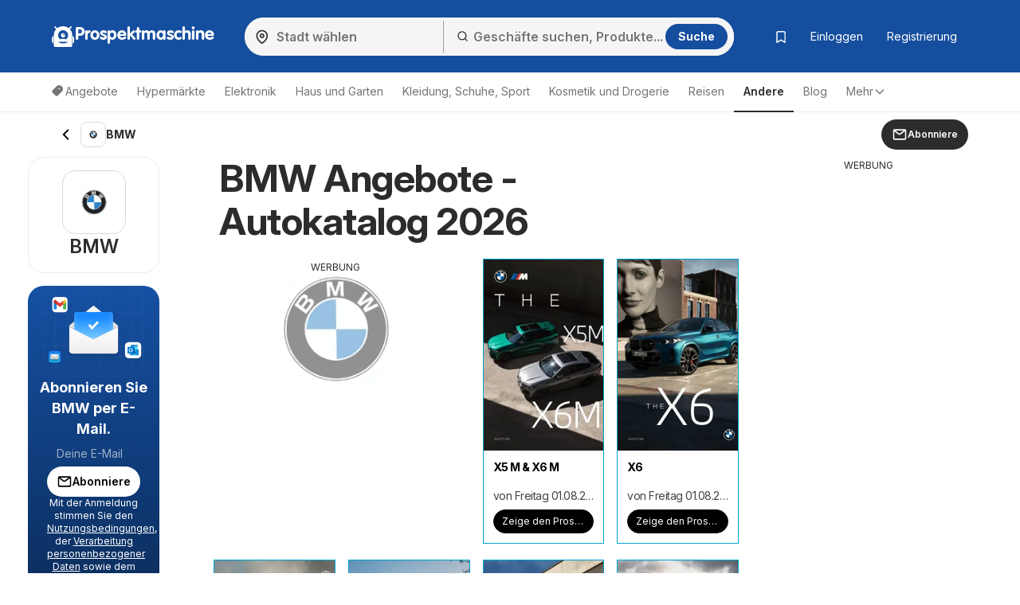

--- FILE ---
content_type: text/html; charset=UTF-8
request_url: https://www.prospektmaschine.de/bmw/
body_size: 57123
content:
<!DOCTYPE html><html lang="de-DE"><head><meta charset="utf-8"><script>var _COOKIES = {};function loadCookies() {_COOKIES = {};const ca = document.cookie.split(';');for (var i = 0; i < ca.length; i++) {const cv = ca[i].split('=');if (cv.length > 1) {_COOKIES[cv[0].trim()] = cv[1].trim();}}}loadCookies();if ("marketing-cookies-allowed" in _COOKIES && _COOKIES["marketing-cookies-allowed"] == 0) {(adsbygoogle = window.adsbygoogle || []).requestNonPersonalizedAds = 1;}if ("performance-cookies-allowed" in _COOKIES && _COOKIES["performance-cookies-allowed"] == 0) {window['ga-disable-UA-24834420-19'] = true;}var submittedCatcher = false;window.dataLayer = window.dataLayer || [];dataLayer.push({'IP address': '3.135.9.34', page_group: 'shop/index', user_logged: '0', user_id: '' });window.googletag = window.googletag || {cmd: [] };googletag.cmd.push(function() {googletag.pubads().setTargeting('pggrp', 'shop/index');});</script><script>(function() {window.hyperAds = window.hyperAds || {cmd:[]};hyperAds.cmd.push({area: '37', advertiser: 'adm', slotId: '/27957108/let_de_global/de_global_interstitial', outOfPageFormat: 'INTERSTITIAL'})})();</script><script>(function() {window.hyperAds = window.hyperAds || {cmd:[]};hyperAds.cmd.push({area: '37', advertiser: 'adm', slotId: '/27957108/let_de_global/de_global_anchor', outOfPageFormat: 'TOP_ANCHOR'})})();</script> <title>BMW Prospekt vom 01.08.2025 + Angebote nächste Woche</title><base href="/"><meta name="theme-color" content="#154e9e"><meta http-equiv="X-UA-Compatible" content="IE=edge"><meta http-equiv="x-dns-prefetch-control" content="on"><meta name="viewport" content="width=device-width, initial-scale=1.0, maximum-scale=5.0, minimum-scale=1.0"><meta name="google-site-verification" content="SMTjCjT9u5Y0vLjF1TPRRDeTdKHeE0NWBP8UYkCfNkE"><meta name="google-signin-scope" content="profile email"><meta name="google-signin-client_id" content="202814194616-qmnj7usap2mmpk3366c5ct6ogkajn6qp.apps.googleusercontent.com"><meta name="csrf-param" content="_csrf"><meta name="csrf-token" content="U-lcpml7YgLSMkORgI7UzuwHadWKup3OXsArG0qlgpk_gQvADS5SROdaCKa4uK6hoFMe4dXJ7YdngUBdMsvxww=="><meta name="robots" content="index, follow"><meta name="description" content="BMW Prospekt nächste Woche zum Blättern ☀ Angebote Online 01.08.2025 &gt; Dank Prospektmaschine, werden Sie über die aktuellen Werbung informiert"><meta property="og:type" content="website"><meta property="og:locale" content="de_DE"><meta property="og:site_name" content="Prospektmaschine"><meta property="og:url" content="https://www.prospektmaschine.de/bmw/"><meta property="og:title" content="BMW Prospekt vom 01.08.2025 + Angebote nächste Woche"><meta property="og:description" content="BMW Prospekt nächste Woche zum Blättern ☀ Angebote Online 01.08.2025 &gt; Dank Prospektmaschine, werden Sie über die aktuellen Werbung informiert"><meta property="og:image" content="https://eu.leafletscdns.com/thumbor/bOyQzEyixRO5L9VuOXRAViiOAus=/0x0/filters:format(webp):quality(65)/de/data/157/logo.png?5cded3f6fd6f4d99eae442a0997b66d8"><link href="//eu.leafletscdns.com" rel="dns-prefetch"><link href="//eu.leafletscdns.com" rel="preconnect"><link href="//eu.leafletscdns.com" rel="preconnect" crossorigin="anonymous"><link href="https://www.prospektmaschine.de/bmw/" rel="canonical"><link type="image/x-icon" href="/favicon/favicon.ico" rel="icon"><link type="image/svg+xml" href="/favicon/favicon.svg" rel="icon"><link href="/img/maskot/pwa/icon180_maskable.png" rel="apple-touch-icon" sizes="180x180"><script src="/ads-static-js/?t=_1765201340" async></script><script src="https://securepubads.g.doubleclick.net/tag/js/gpt.js" crossorigin="anonymous" async=""></script><script src="/js/joined/necessary.min.js?t=e5acd49f84b2af7bcb614ac3ef495b36"></script><script src="https://eu.leafletscdns.com/de/assets/3d573ccf/js/frontendLogger.js?chs=87f003bcfa7643bf4ef1fc8717157ec9"></script><script>var jsContentGenerator = jsContentGenerator || [];window.hyperAds = window.hyperAds || {cmd: []};hyperAds.cmd.push(function() {HyperAdvertiser.getInstance('adm').backfillData = {advertiser: 'adsense', pubId: 'ca-pub-1447540957213601', attributes: {'data-ad-client': 'ca-pub-1447540957213601', 'data-ad-slot': '3702518195', 'data-ad-format': 'auto', 'data-full-width-responsive': 'true', 'style': 'display:block'}}});hyperAds.cmd.push(function() {HyperAds.adsenseCustomChannelsMap = {"ts:cpc":"6120912258","ts:boost":"2132215997","ts:ot":"5255856487","ts:cpc:b":"3727321238","ts:cpc:g":"5040402901","ts:cpc:f":"2820609264","b:hr:0":"7600548254","b:hr:1":"3373566627","b:hr:2":"1593581090","b:hr:3":"1456381114","b:hr:4":"9045491865","b:hr:5":"8993520976","b:hr:6":"8530486549","b:hr:7":"7732410199","b:hr:8":"5204054436","b:hr:9":"7967417754","b:hr:10":"5054275962","b:hr:11":"6419328523","b:hr:12":"5106246857","b:hr:13":"8255154374","b:hr:14":"1621501257","b:hr:15":"9088927735","b:hr:16":"1115030952","b:hr:17":"8801949285","b:hr:18":"6462764396","b:hr:19":"1073237734","b:hr:20":"7447074390","b:hr:21":"7995337918","b:hr:22":"6682256247","b:hr:23":"6133992721","g:hr:0":"1226711599","g:hr:1":"9718014511","g:hr:2":"1839524494","g:hr:3":"2307896965","g:hr:4":"2052708106","g:hr:5":"9747403284","g:hr:6":"4315909369","g:hr:7":"8426544768","g:hr:8":"1741716918","g:hr:9":"5800381429","g:hr:10":"4487299751","g:hr:11":"9376664356","g:hr:12":"4274116149","g:hr:13":"4686648291","g:hr:14":"9334871131","g:hr:15":"5532826106","g:hr:16":"6750501017","g:hr:17":"4124337671","g:hr:18":"1498174338","g:hr:19":"6095894898","g:hr:20":"4782813224","g:hr:21":"6610900219","g:hr:22":"6558929329","g:hr:23":"5297818543","f:hr:0":"1925318545","f:hr:1":"5957489940","f:hr:2":"5742701674","f:hr:3":"4000817540","f:hr:4":"9705163266","f:hr:5":"5520114478","f:hr:6":"9061572531","f:hr:7":"9270274333","f:hr:8":"6979152912","f:hr:9":"1196343197","f:hr:10":"6986073530","f:hr:11":"5672991869","f:hr:12":"8870000840","f:hr:13":"9420665180","f:hr:14":"3039907905","f:hr:15":"8107583514","f:hr:16":"2702379440","f:hr:17":"2232440302","f:hr:18":"6147634587","f:hr:19":"4944016519","f:hr:20":"3139754917","f:hr:21":"7765620972","f:hr:22":"1726826233","f:hr:23":"3630934848","hr:0":"6565068729","hr:1":"2771860036","hr:2":"4251666507","hr:3":"2438121456","hr:4":"2780433044","hr:5":"9933468096","hr:6":"5181604791","hr:7":"3868523124","hr:8":"8929278116","hr:9":"5994223085","hr:10":"4990033108","hr:11":"3676951433","hr:12":"1050788096","hr:13":"8428814736","hr:14":"7083943473","hr:15":"7115733066","hr:16":"6147202101","hr:17":"4798461414","hr:18":"2397289668","hr:19":"8546134739","hr:20":"8771126324","hr:21":"2984916364","hr:22":"3521038768","hr:23":"7041481374","pggrp:brochure\/index":"3862883762","pggrp:partner-brochure\/brochure":"3862883762","pggrp:shop\/index":"9892636301","pggrp:shop\/with-city":"9892636301","pggrp:category\/index":"9849707618","pggrp:site\/index":"8536625947"}});window.dataLayer = window.dataLayer || [];dataLayer.push({shopName: "BMW", shopId: "157", categoryName: "Andere", categoryId: "17" });window.googletag = window.googletag || {cmd: []};googletag.cmd.push(function() {googletag.pubads().setTargeting("shop", "BMW");googletag.pubads().setTargeting("catid", "17");});var topShopsMonitoring = [41,11,14];window.brochureTemplateData = {"translate":{"brochure":{"show":"Anzeigen","showBrochure":"Zeige den Prospekt","showOffer":"Angebot abbilden","showPage":"Seite anzeigen","toShop":"Zum Shop","ribbonNew":"NEU","remainingDays":"Tage bis Ablauf: {days}","price":"Preis im Prospekt"},"favoriteBrochures":{"text":"Liebste Prospekte und Kataloge"}},"additional":{"shop":{"id":157},"brochure":{"curlImage":"https:\/\/eu.leafletscdns.com\/de\/img\/page-curl.png"}}};window.shopAjaxRender = "index";window.frontendLoggerUrl = '/ajax/frontend-logger';window.ab_test_js = window.ab_test_js || [];ab_test_js.push(() => {ab_test_js.set([], []);});window.googletag = window.googletag || {cmd: []};ab_test_js.push(() => {ab_test_js.onSet((v) => {googletag.cmd.push(() => {var abt = googletag.pubads().getTargeting('abt');abt.push(v.id+':'+v.version.id);googletag.pubads().setTargeting('abt', abt)})})});window.hyper_cmp = window.hyper_cmp || []; hyper_cmp.push(() => {hyper_cmp.run([{"move":true,"move_page":"brochure","type":2,"weight":100,"config":{"message_id":"ytYWRj32"}}]);});window.hyperAds = window.hyperAds || {};hyperAds.cmd = hyperAds.cmd || [];hyperAds.cmd.push(function() {HyperAds.customData.pggrp = 'shop/index'});var env = "prod";var env = "prod";const deployVersion = "1768817954";var jsContentGenerator = jsContentGenerator || [];const preloader = "https://eu.leafletscdns.com/de/img/preloader.gif";const tick = "https://eu.leafletscdns.com/de/img/tick.svg";const noImgSrc = "https://eu.leafletscdns.com/de/img/no-img.jpg";const logged = 0;const hasElevatedAccess = 0;const shop_id = 157;const shop_name = "BMW";const shop_background_color = "#154e9e";const shop_category_id = "17";const shop_category_name = "Andere";const searchJsonUrl = "/site/ac-json/";const searchRouteUrl = "/site/ac-log/";const searchHomeUrl = "/";const loadMenuItemsUrl = "/api/get-menu-items/";const modalContactForm0 = "/ajax/modal-contact-form-0/";const modalContactForm1 = "/ajax/faq-contact-modal-form/";const registrationForm = "/ajax/registration/";const loginForm = "/ajax/login/";const singledayBanner = "/ajax/singleday-banner/";const getExternalScriptUrl = "/external-script/external-script/";const getPartnerBrochureByBranch = "/api/partner-brochure/";var getGeolocationJsonUrl = "/api/get-geolocation/";const animateCssLink = "https://eu.leafletscdns.com/de/css/static/animate.css?t=3097023a34527db45ca82fbaacc793c8";const wrapperTxt = "Mehr";var countryCode = "DE";const languageCode = "de";var catcher_welcome_heading = "Willkommen";var catcher_welcome_text = "Geben Sie Ihr Passwort ein:";var catcher_close_modal = "Schließen";var kimbinoBanner = false;var voucherPopUpModalLink = "/ajax/voucher-popup";var secretBrochureRedirectLink = "/weiterleitung/prospekt/";var registrationEnabled = "1";var webpEnable = "1";const subscribeShopsLink = "/ajax/subscribe-shops/";const topShopsLink = "/ajax/get-top-shops/";const regListSvg = "https://eu.leafletscdns.com/de/img/obalka-LET.svg";const secretBrochureModalApi = "/_api/v1/leaflet/secret-brochure-modal/";var catcher_close_modal = "Schließen";var favourite_shops_text = "Lieblingsstores";var popular_products_text = "Beliebte Produkte";var translatedUrlDetail = "detail";var bubText = "Der beliebteste Prospekt heute";var bubTextOpen = "Prospekt öffnen";var shopExtendedVisualNew = "Aktuelles Prospekt";var ua = navigator.userAgent.toLowerCase();var isAndroid = ua.indexOf("android") > -1;var cookie_bar_cookies = [ "performance-cookies-allowed", "marketing-cookies-allowed" ];var scriptResource = scriptResource || [];var styleResource = styleResource || [];var jsCode = jsCode || [];var bookmarksUrl = "/gespeichert/";var jsTranslateReg = {rec_social_btn : "Fortfahren", rec_social_h2 : "Herzlichen Glückwunsch, die Registrierung wurde erfolgreich abgeschlossen.", rec_shop_h2 : "Stelle ein Abonnement für Prospekte deiner Lieblingsgeschäfte ein und erhalte günstige Angebote direkt per E-Mail.", rec_shop_save_btn : "Link speichern", rec_shop_skip_btn : "Später einstellen", rec_email_h2 : "Nur noch ein Schritt", rec_email_text : "Zur Aktivierung deines Kontos wurde eine Registrierungsbestätigung an deine E-Mail-Adresse gesendet.", };var jsTranslateText = {"subscribeWithoutRegistration":{"title_1":"Abonnieren Sie %SHOP% per E-Mail","placeholder_email":"Deine E-Mail","error_email":"Ungültige E-Mail-Adresse.","empty_email":"Geben Sie Ihre E-Mail-Adresse ein.","standard_error_message":"Bei der Newsletter-Anmeldung ist ein Fehler aufgetreten. Bitte versuchen Sie es später.","subscribe":"Abonniere","bot_human_control_failed":"Nepodarilo sa overiť, že nie ste robot.","disclaimer":"Mit der Anmeldung stimmen Sie den <a href=\"https:\/\/d34seexzbffcio.cloudfront.net\/8526d90bf0a1e57f461809a5052de4236747204c661ad.pdf\" target=\"_blank\">Nutzungsbedingungen<\/a>, der <a href=\"https:\/\/d34seexzbffcio.cloudfront.net\/a6071486026bb3da4186fdaffe7e13d468529e9ea4c08.pdf\" target=\"_blank\">Verarbeitung personenbezogener Daten<\/a> sowie dem Erhalt von E-Mails und personalisierten Benachrichtigungen zu."},"infinityLeaflet":{"title":"Sieh dir den nächsten Prospekt an","buttonApprove":"Prospekt ansehen","buttonDecline":"Abbrechen"},"exitPage":{"title":"Exklusives Angebot","text":"Verpasse nicht das Sonderangebot des Tages","button":"Das Angebot entdecken"},"bonusPage":{"nextBonus":"Ein weiterer Bonus","bonus":"Bonus","toBrochure":"Zum Prospekt weitergehen"},"scrollReader":{"next_leaflets_title":"Weitere Angebote","next_leaflets_button":"Anzeigen"},"toaster":{"subscribe_added":"Das Geschäft wurde erfolgreich zu den abonnierten Geschäften hinzugefügt","subscribe_removed":"Das Geschäfts-Abonnement wurde gekündigt.","undo":"Beenden","save":"Link speichern","page_saved":"Der Prospekt wurde gespeichert.","page_removed":"Der Prospekt wurde entfernt.","page_already_saved":"Der Prospekt ist bereits in der Favoritenliste.","saved":"Gespeichert","show":"Anzeigen"},"search":{"empty_results":"Wir konnten keine Ergebnisse für diesen Begriff finden."}};var suggestedDomains = ["@gmail.com","@icloud.com","@outlook.com","@yahoo.com"];var brazeSettings = {"isEnabled":true,"endpoint":"sdk.fra-02.braze.eu","apiKey":"74da74af-c956-4e11-bfa6-abc40be5a472","externalId":""}; if ('SharedWorker' in window) {window.sharedWorkerPath = '/js/shared-worker' + (env === 'prod' ? '.min': '') + '.js?v=' + deployVersion;window.sharedWorker = new SharedWorker(window.sharedWorkerPath, { name: 'hyperia:let:shared-worker' });window.sharedWorker.port.start();} else {window.sharedWorker = null;}var beta_partner_force_prod_api =0;var esSearchJsonUrl = "/search/ajax/";var esSearchRedirectUrl = "/suchen/";const esSearchError = "Fehler bei der Suche";const esSearching = "Suche läuft";const esSearchImg ='<?xml version="1.0" encoding="UTF-8" standalone="no"?><svg xmlns:svg="http://www.w3.org/2000/svg" xmlns="http://www.w3.org/2000/svg" xmlns:xlink="http://www.w3.org/1999/xlink" version="1.0" width="35px" height="35px" viewBox="0 0 128 128" xml:space="preserve" style="margin: 8px 20px;"><g><path d="M75.4 126.63a11.43 11.43 0 0 1-2.1-22.65 40.9 40.9 0 0 0 30.5-30.6 11.4 11.4 0 1 1 22.27 4.87h.02a63.77 63.77 0 0 1-47.8 48.05v-.02a11.38 11.38 0 0 1-2.93.37z" fill="#00A3D1" fill-opacity="1"/><animateTransform attributeName="transform" type="rotate" from="0 64 64" to="360 64 64" dur="1000ms" repeatCount="indefinite"></animateTransform></g></svg>';const esSearchImgDone = "https://eu.leafletscdns.com/de/img/icons/taska.svg";const esSearchEnabled = true;const FB_APP_ID = "224390238055782";const FACEBOOK_PAGE = "https://www.facebook.com/profile.php?id=210445852158092";const FACEBOOK_PAGE_AJAX = "/ajax/fb-page/";const FB_LANG = "de_DE";const fireStrategyEvent = true;const isActualPageShopPage = true;const signupUrl = "/registration/";const GTM_ID = "GTM-MH37JX9F";var IS_GUEST = true;var PROCESS_CATCHER_A_TAG_EVENT = true;var STOP_CATCHER = true;var shop_geolocation_enabled = true;var brochures_mode = true;var active_top_branches = false;var active_top_branches = false;var branch_source = 2;var brochure_page_source = 2;var partner_id = 1;var partner_shop_id = 68769;var geo_by_ip_enabled = true;var geo_partner_id = 1;var partnerDummyTrackings = false;var let_country = "de";var capital_city = "Berlin";var capital_coords = {"lat":52.52437,"lon":13.41053};var haem = null;var urid = null;var branchesAreActive = 1;var taUrl = "https://tracker.prod.ams3.k8s.hyperia.sk/api/v1";</script><!-- TradeDoubler site verification 3176558 --><meta name="fo-verify" content="14833736-ebae-4dc6-97c6-a1d0d9cc3018"><meta name="verification" content="eaff1f59a8039a64d106e831ba4e48d9" /><script type="application/ld+json">{"@context":"http://schema.org","itemListElement":[{"startDate":"2025-08-01","location":{"address":{"name":"BMW Deutschland","@type":"PostalAddress"},"url":"https://www.prospektmaschine.de/bmw/","image":"https://eu.leafletscdns.com/thumbor/bOyQzEyixRO5L9VuOXRAViiOAus=/0x0/filters:format(webp):quality(65)/de/data/157/logo.png?5cded3f6fd6f4d99eae442a0997b66d8","name":"BMW Prospekt vom 01.08.2025 + Angebote nächste Woche","@type":"Place"},"performer":{"name":"BMW Deutschland","@type":"Organization"},"image":"https://eu.leafletscdns.com/thumbor/LdnzIvRjBuZSUuthout0UDoT0io=/260x260/center/top/filters:format(webp):quality(65)/de/data/157/707445/0.jpg","name":"BMW prospekt seit 01.08.2025 X5 M & X6 M","url":"https://www.prospektmaschine.de/bmw/x5-m-x6-m-von-freitag-01-08-2025-707445/","description":"Das Prospekt der BMW Filiale mit dem aktuellen Angebot an reduzierten Produkten.","@type":"SaleEvent"},{"startDate":"2025-08-01","location":{"address":{"name":"BMW Deutschland","@type":"PostalAddress"},"url":"https://www.prospektmaschine.de/bmw/","image":"https://eu.leafletscdns.com/thumbor/bOyQzEyixRO5L9VuOXRAViiOAus=/0x0/filters:format(webp):quality(65)/de/data/157/logo.png?5cded3f6fd6f4d99eae442a0997b66d8","name":"BMW Prospekt vom 01.08.2025 + Angebote nächste Woche","@type":"Place"},"performer":{"name":"BMW Deutschland","@type":"Organization"},"image":"https://eu.leafletscdns.com/thumbor/T_2O61RRJE-tlIyQQtTKAV-zEFU=/260x260/center/top/filters:format(webp):quality(65)/de/data/157/707442/0.jpg","name":"BMW prospekt seit 01.08.2025 X6","url":"https://www.prospektmaschine.de/bmw/x6-von-freitag-01-08-2025-707442/","description":"Das Prospekt der BMW Filiale mit dem aktuellen Angebot an reduzierten Produkten.","@type":"SaleEvent"},{"startDate":"2025-08-01","location":{"address":{"name":"BMW Deutschland","@type":"PostalAddress"},"url":"https://www.prospektmaschine.de/bmw/","image":"https://eu.leafletscdns.com/thumbor/bOyQzEyixRO5L9VuOXRAViiOAus=/0x0/filters:format(webp):quality(65)/de/data/157/logo.png?5cded3f6fd6f4d99eae442a0997b66d8","name":"BMW Prospekt vom 01.08.2025 + Angebote nächste Woche","@type":"Place"},"performer":{"name":"BMW Deutschland","@type":"Organization"},"image":"https://eu.leafletscdns.com/thumbor/DkjcjCdCNVq67sZ4XNnXwBoTRpU=/260x260/center/top/filters:format(webp):quality(65)/de/data/157/707439/0.jpg","name":"BMW prospekt seit 01.08.2025 X7","url":"https://www.prospektmaschine.de/bmw/x7-von-freitag-01-08-2025-707439/","description":"Das Prospekt der BMW Filiale mit dem aktuellen Angebot an reduzierten Produkten.","@type":"SaleEvent"},{"startDate":"2025-08-01","location":{"address":{"name":"BMW Deutschland","@type":"PostalAddress"},"url":"https://www.prospektmaschine.de/bmw/","image":"https://eu.leafletscdns.com/thumbor/bOyQzEyixRO5L9VuOXRAViiOAus=/0x0/filters:format(webp):quality(65)/de/data/157/logo.png?5cded3f6fd6f4d99eae442a0997b66d8","name":"BMW Prospekt vom 01.08.2025 + Angebote nächste Woche","@type":"Place"},"performer":{"name":"BMW Deutschland","@type":"Organization"},"image":"https://eu.leafletscdns.com/thumbor/nCCq1LAv4NtmcuKs-eRDrlx3qzU=/260x260/center/top/filters:format(webp):quality(65)/de/data/157/703749/0.jpg","name":"BMW prospekt seit 01.08.2025 X3 ","url":"https://www.prospektmaschine.de/bmw/x3-von-freitag-01-08-2025-703749/","description":"Das Prospekt der BMW Filiale mit dem aktuellen Angebot an reduzierten Produkten.","@type":"SaleEvent"}],"@type":"OfferCatalog"}</script><link rel="manifest" href="/manifest.json"> <link rel="preconnect" href="https://fonts.googleapis.com"><link rel="preconnect" href="https://fonts.gstatic.com" crossorigin><link rel="preload" as="font" type="font/woff2" href="/fonts/brand/eff2406427522388f49a0c90b25ccf0a.woff2" crossorigin><link rel="preload" as="font" type="font/woff" href="/fonts/brand/eff2406427522388f49a0c90b25ccf0a.woff" crossorigin><link rel="preload" as="style" href="https://fonts.googleapis.com/css2?family=Inter:ital,opsz,wght@0,14..32,100..900;1,14..32,100..900&display=swap"><link rel="stylesheet" onload="this.media='all'" href="https://fonts.googleapis.com/css2?family=Inter:ital,opsz,wght@0,14..32,100..900;1,14..32,100..900&display=swap"><noscript><link rel="stylesheet" href="https://fonts.googleapis.com/css2?family=Inter:ital,opsz,wght@0,14..32,100..900;1,14..32,100..900&display=swap"></noscript><link rel="stylesheet" href="https://cdnjs.cloudflare.com/ajax/libs/izitoast/1.4.0/css/iziToast.min.css"><script src="https://cdnjs.cloudflare.com/ajax/libs/izitoast/1.4.0/js/iziToast.min.js" defer></script><style>.lang-de.letaky-grid .grid-item.grid-item-old .img-container:after {background: url(../img/neaktual-de.png) top left no-repeat;}@font-face{font-family: "CheGuevara Barry";src: url("/fonts/brand/eff2406427522388f49a0c90b25ccf0a.eot");src: url("/fonts/brand/eff2406427522388f49a0c90b25ccf0a.eot?#iefix")format("embedded-opentype"), url("/fonts/brand/eff2406427522388f49a0c90b25ccf0a.woff")format("woff"), url("/fonts/brand/eff2406427522388f49a0c90b25ccf0a.woff2")format("woff2"), url("/fonts/brand/eff2406427522388f49a0c90b25ccf0a.ttf")format("truetype"), url("/fonts/brand/eff2406427522388f49a0c90b25ccf0a.svg#CheGuevara Barry")format("svg");font-weight:normal;font-style:normal;font-display:swap;}/* fontello */ @font-face {font-family: 'fontello';font-display: fallback;src: url('/fonts/fontello/font/fontello.eot?74078554');src: url('/fonts/fontello/font/fontello.eot?74078554#iefix') format('embedded-opentype'), url('/fonts/fontello/font/fontello.woff2?74855797') format('woff2'), url('/fonts/fontello/font/fontello.woff?74078554') format('woff'), url('/fonts/fontello/font/fontello.ttf?74078554') format('truetype'), url('/fonts/fontello/font/fontello.svg?74078554#fontello') format('svg');font-weight: normal;font-style: normal;}</style><style>﻿.row{margin-right:-15px;margin-left:-15px}.row:before,.row:after{display:table;content:" "}.row:after{clear:both}.col-sm-2,.col-md-2,.col-xs-3,.col-sm-3,.col-md-3,.col-lg-3,.col-sm-4,.col-md-4,.col-lg-4,.col-sm-5,.col-md-5,.col-lg-5,.col-xs-6,.col-sm-6,.col-md-6,.col-lg-6,.col-sm-7,.col-md-7,.col-sm-8,.col-md-8,.col-lg-8,.col-xs-9,.col-md-9,.col-lg-9,.col-sm-10,.col-xs-12,.col-sm-12,.col-md-12,.col-lg-12{position:relative;min-height:1px;padding-right:15px;padding-left:15px}.col-xs-3,.col-xs-6,.col-xs-9,.col-xs-12{float:left}.col-xs-12{width:100%}.col-xs-9{width:75%}.col-xs-6{width:50%}.col-xs-3{width:25%}@media all and (min-width: 768px){.col-sm-2,.col-sm-3,.col-sm-4,.col-sm-5,.col-sm-6,.col-sm-7,.col-sm-8,.col-sm-10,.col-sm-12{float:left}.col-sm-12{width:100%}.col-sm-10{width:83.33333333%}.col-sm-8{width:66.66666667%}.col-sm-7{width:58.33333333%}.col-sm-6{width:50%}.col-sm-5{width:41.66666667%}.col-sm-4{width:33.33333333%}.col-sm-3{width:25%}.col-sm-2{width:16.66666667%}.col-sm-offset-4{margin-left:33.33333333%}.col-sm-offset-2{margin-left:16.66666667%}}@media all and (min-width: 1025px){.col-md-2,.col-md-3,.col-md-4,.col-md-5,.col-md-6,.col-md-7,.col-md-8,.col-md-9,.col-md-12{float:left}.col-md-12{width:100%}.col-md-9{width:75%}.col-md-8{width:66.66666667%}.col-md-7{width:58.33333333%}.col-md-6{width:50%}.col-md-5{width:41.66666667%}.col-md-4{width:33.33333333%}.col-md-3{width:25%}.col-md-2{width:16.66666667%}.col-md-offset-3{margin-left:25%}.col-md-offset-2{margin-left:16.66666667%}}@media all and (min-width: 1200px){.col-lg-3,.col-lg-4,.col-lg-5,.col-lg-6,.col-lg-8,.col-lg-9,.col-lg-12{float:left}.col-lg-12{width:100%}.col-lg-9{width:75%}.col-lg-8{width:66.66666667%}.col-lg-6{width:50%}.col-lg-5{width:41.66666667%}.col-lg-4{width:33.33333333%}.col-lg-3{width:25%}}.col-xl-2,.col-xl-3,.col-xl-4,.col-xl-6,.col-xl-8,.col-xl-9,.col-xl-10,.col-xl-12{position:relative;min-height:1px;padding-left:15px;padding-right:15px}@media all and (min-width: 1510px){.col-xl-2,.col-xl-3,.col-xl-4,.col-xl-6,.col-xl-8,.col-xl-9,.col-xl-10,.col-xl-12{float:left}}@media(min-width: 1510px){.col-xl-12{width:100%}.col-xl-10{width:83.33333333%}.col-xl-9{width:75%}.col-xl-8{width:66.66666667%}.col-xl-6{width:50%}.col-xl-4{width:33.33333333%}.col-xl-3{width:25%}.col-xl-2{width:16.66666667%}.col-xl-offset-3{margin-left:25%}}@media all and (min-width: 768px){.navbar-collapse.collapse{display:none !important;overflow:visible !important}.navbar-collapse.in{overflow-y:auto;display:block !important}.navbar-header{float:none}}@media all and (min-width: 1025px){.navbar-collapse.collapse{display:block !important;height:auto !important;padding-bottom:0;overflow:visible !important}.navbar-collapse{width:auto;border-top:0;-webkit-box-shadow:none;box-shadow:none}.navbar-header{float:left}}.subheader{height:56px;display:flex;align-items:center;justify-content:space-between;user-select:none}.subheader>.container{display:flex;padding:0 !important}@media all and (max-width: 1024px){.subheader>.container{padding:0 16px !important}}.subheader>.container .arrow-back{display:inline-flex;justify-content:center;align-items:center;padding:8px;flex-shrink:0}.subheader>.container .arrow-back img{transform:rotate(90deg)}.subheader>.container .current-section{display:flex;align-items:center;flex:1;gap:8px;flex:1 1 auto;min-width:0;overflow:hidden}.subheader>.container .current-section .frame{display:inline-flex;justify-content:center;align-items:center;position:relative;width:32px;height:32px;border-radius:8px;border:.5px solid rgba(0,0,0,.15)}.subheader>.container .current-section .frame img{height:33.3333333333%}.subheader>.container .current-section span{display:inline-block;padding-right:8px;color:#2c2c2c;font-size:14px;font-weight:700;line-height:20px;overflow:hidden;text-overflow:ellipsis;display:-webkit-box;-webkit-line-clamp:1;-webkit-box-orient:vertical}.subheader>.container .btn{display:flex;align-items:center;justify-content:center;flex-shrink:0}html{font-family:sans-serif;-ms-text-size-adjust:100%;-webkit-text-size-adjust:100%;-webkit-font-smoothing:antialiased;-moz-osx-font-smoothing:grayscale;text-rendering:optimizeLegibility}body{margin:0;font-family:"Inter",-apple-system,BlinkMacSystemFont,Segoe UI,Roboto,Helvetica Neue,Arial,Noto Sans,Liberation Sans,sans-serif,Apple Color Emoji,Segoe UI Emoji,Segoe UI Symbol,Noto Color Emoji;background:#fff;color:#333;padding-right:0px !important;font-size:14px;line-height:1.42857143;letter-spacing:-0.05cap}@supports(-webkit-overflow-scrolling: touch){body{padding:0px !important}}*{-webkit-box-sizing:border-box;-moz-box-sizing:border-box;box-sizing:border-box}article,aside,details,figcaption,figure,footer,header,hgroup,main,menu,nav,section,summary{display:block}audio,canvas,progress,video{display:inline-block;vertical-align:baseline}audio:not([controls]){display:none;height:0}[hidden],template{display:none}a{background-color:rgba(0,0,0,0)}a:active,a:hover{outline:0}b,strong{font-weight:bold}h1{font-size:2em;margin:.67em 0}small{font-size:80%}img{border:0}svg:not(:root){overflow:hidden}hr{box-sizing:content-box;height:0}button,input,optgroup,select,textarea{color:inherit;font:inherit;margin:0}button{overflow:visible}button,select{text-transform:none}button,html input[type=button],input[type=reset],input[type=submit]{-webkit-appearance:button;cursor:pointer}button[disabled],html input[disabled]{cursor:default}button::-moz-focus-inner,input::-moz-focus-inner{border:0;padding:0}input{line-height:normal}input[type=checkbox],input[type=radio]{box-sizing:border-box;padding:0}input[type=number]::-webkit-inner-spin-button,input[type=number]::-webkit-outer-spin-button{height:auto}input[type=search]{-webkit-appearance:textfield;box-sizing:content-box}input[type=search]::-webkit-search-cancel-button,input[type=search]::-webkit-search-decoration{-webkit-appearance:none}fieldset{border:1px solid silver;margin:0 2px;padding:.35em .625em .75em}legend{border:0;padding:0}textarea{overflow:auto}table{border-collapse:collapse;border-spacing:0}td,th{padding:0}.img-container img{max-width:100%;vertical-align:middle}.wow{visibility:hidden}.mt0{margin-top:0px}.mt5{margin-top:5px}.mt10{margin-top:10px}.mt15{margin-top:15px}.mt20{margin-top:20px}.mt25{margin-top:25px}.mt30{margin-top:30px}.mt40{margin-top:40px}.mb0{margin-bottom:0px}.mb5{margin-bottom:5px}.mb10{margin-bottom:10px}.mb15{margin-bottom:15px}.mb20{margin-bottom:20px}.mb25{margin-bottom:25px}.mb30{margin-bottom:30px}.mb40{margin-bottom:40px}.pt0{padding-top:0px}.pt5{padding-top:5px}.pt10{padding-top:10px}.pt15{padding-top:15px}.pt20{padding-top:20px}.pt25{padding-top:25px}.pt30{padding-top:30px}.pt40{padding-top:40px}.pb0{padding-bottom:0px}.pb5{padding-bottom:5px}.pb10{padding-bottom:10px}.pb15{padding-bottom:15px}.pb20{padding-bottom:20px}.pb25{padding-bottom:25px}.pb30{padding-bottom:30px}.pb40{padding-bottom:40px}.nomargin{margin:0 !important}.nopadding{padding:0 !important}.border-top-light{border-top:1px solid hsla(0,0%,100%,.15)}.border-top-dark{border-top:1px solid rgba(0,0,0,.12)}.border-bottom-light{border-bottom:1px solid hsla(0,0%,100%,.15)}.border-bottom-dark{border-bottom:1px solid rgba(0,0,0,.12)}.hide,.hidden{display:none !important}.show{display:block !important}.affix{position:fixed}.pull-right{float:right !important}.pull-left{float:left !important}.visible-xxs-phone,.visible-xxs-inlineblock{display:none}.text-left{text-align:left}.text-right{text-align:right}.text-center{text-align:center}.text-muted{color:hsl(0,0%,58.3333333333%)}.text-primary{color:#00a3d1}.text-success{color:hsl(120,48.031496063%,45.1960784314%)}.text-warning{color:orange}.text-grey{color:#aaa}.text-danger{color:#d80000}.bg-primary{background-color:#00a3d1}.bg-success{background-color:#43bd43}.bg-warning{background-color:#ff5c2e}.bg-light{background-color:#edfbff}.v-centering{display:table;width:100%;height:100%;table-layout:fixed}.v-centering .t-cell{display:table-cell;vertical-align:middle}.visible-phone{display:none !important}@media all and (max-width: 479px){.visible-phone{display:block !important}.hidden-phone{display:none !important}}@media all and (max-width: 350px){.hidden-xxs-phone{display:none !important}.visible-xxs-phone{display:block !important}.visible-xxs-inlineblock{display:inline-block !important}}.visible-xs,.visible-xs-block,.visible-xs-inline-block,.visible-sm,.visible-sm-block,.visible-sm-inline-block,.visible-md,.visible-md-block,.visible-md-inline-block,.visible-lg,.visible-lg-block,.visible-lg-inline-block{display:none !important}@media all and (max-width: 767px){.visible-xs{display:block !important}}@media all and (max-width: 767px){.visible-xs-block{display:block !important}}@media all and (max-width: 767px){.visible-xs-inline-block{display:inline-block !important}}@media all and (max-width: 1024px){.visible-sm{display:block !important}}@media all and (max-width: 1024px){.visible-sm-block{display:block !important}}@media all and (max-width: 1024px){.visible-sm-inline-block{display:inline-block !important}}@media all and (min-width: 1025px){.visible-md{display:block !important}}@media all and (min-width: 1025px){.visible-md-block{display:block !important}}@media all and (min-width: 1025px){.visible-md-inline-block{display:inline-block !important}}@media all and (min-width: 1200px){.visible-lg{display:block !important}}@media all and (min-width: 1200px){.visible-lg-block{display:block !important}}@media all and (min-width: 1200px){.visible-lg-inline-block{display:inline-block !important}}@media all and (max-width: 767px){.hidden-xs{display:none !important}}@media all and (max-width: 1024px){.hidden-sm{display:none !important}}@media all and (min-width: 1025px){.hidden-md{display:none !important}}@media all and (min-width: 1200px){.hidden-lg{display:none !important}}@media all and (max-width: 767px){.text-center-sm{text-align:center}}@media all and (max-width: 1024px){.text-center-md{text-align:center}}@media all and (min-width: 1200px){.hidden-xl{display:block !important}.hidden-lg{display:none !important}}@media all and (min-width: 1510px){.hidden-lg{display:block !important}.hidden-md.hidden-lg{display:block}.hidden-xl{display:none !important}}.clearfix:before,.clearfix:after{display:table;content:" "}.clearfix:after{clear:both}.fade{opacity:0;-webkit-transition:opacity 0.15s linear;-ms-transition:opacity 0.15s linear;-moz-transition:opacity 0.15s linear;-o-transition:opacity 0.15s linear;transition:opacity 0.15s linear}.fade.in{opacity:1}.collapse{display:none}.collapse.in{display:block}tr.collapse.in{display:table-row}tbody.collapse.in{display:table-row-group}.collapsing{position:relative;height:0;overflow:hidden;transition:height .35s ease,visibility .35s ease;-webkit-transition:height .35s ease,visibility .35s ease;-moz-transition:height .35s ease,visibility .35s ease}.fs-16{font-size:16px}html{scroll-behavior:smooth}html body{min-height:100vh;display:flex;flex-flow:column}.btn,.lead,.title,h1,h2,h3,h4,.quasi-h1,.quasi-h2{font-family:"Inter"}h1,h2,.quasi-h1,.quasi-h2{letter-spacing:-0.5px}h1,h2,h3,h4,h5,h6,.quasi-h1,.quasi-h2{line-height:1.1;color:inherit}h1,h2,h3,.quasi-h1,.quasi-h2{margin-top:20px;margin-bottom:10px;font-weight:normal}h1,.quasi-h1{font-size:32px;margin-bottom:20px}h2,.quasi-h2{font-size:26px;margin-bottom:20px}h3,.quasi-h3{font-size:20px;margin-bottom:16px}@media all and (max-width: 479px){h3,.quasi-h3{font-size:20px;margin-bottom:14px}}h4{font-size:18px;margin-bottom:10px;margin-top:10px}p{margin:0 0 10px}footer{margin-top:auto}footer .slogan{font-size:12px}@media all and (max-width: 768px){footer .project-logo{justify-content:center}}.lead{font-weight:300;line-height:1.4;font-size:18px;margin-bottom:20px}@media all and (max-width: 479px){.lead{font-size:16px}}a{text-decoration:none;color:#2c2c2c;-webkit-transition:0.2s all;-ms-transition:0.2s all;-moz-transition:0.2s all;-o-transition:0.2s all;transition:0.2s all}a:hover{text-decoration:underline;color:rgb(18.5,18.5,18.5)}a.disabled{color:#ddd}ul,ol{margin-top:0;margin-bottom:10px}ul ul,ul ol,ol ul,ol ol{margin-bottom:0}ul.list-unstyled,ol.list-unstyled{padding-left:0;list-style:none}ul.list-inline,ol.list-inline{padding-left:0;list-style:none;margin-left:-5px}ul.list-inline>li,ol.list-inline>li{display:inline-block;padding-right:5px;padding-left:5px}ul.list-default{margin-bottom:0}ul.list-default li{margin-bottom:4px;padding-left:15px}ul.list-default li a{color:#333}ul.list-default li a:hover{color:#2b8ab0}ul.list-default li a:before{font-family:fontello;content:"";margin-left:-15px;float:left}hr{margin-top:20px;margin-bottom:20px;border:0;border-top:1px solid #eee}.the-page{position:relative}.the-page.breadcrumbs-padding{padding-top:32px}main{margin:0;width:100%;overflow:hidden}main.no-breadcrumbs{padding-top:25px}main.no-breadcrumbs h1{margin-top:0}.container{margin-right:auto;margin-left:auto;padding-left:15px;padding-right:15px}@media(min-width: 767px){.container{width:auto}}@media all and (min-width: 1025px){.container{width:820px;position:relative;right:90px}.the-page{min-height:700px}footer .container,.header-wrapper .container,.nav-wrapper .container,.anchor-ads .container{right:0px;width:970px;padding:0}}@media all and (min-width: 1200px){.container{position:relative;right:155px;width:900px}footer .container,.header-wrapper .container,.nav-wrapper .container,.anchor-ads .container{right:0px;width:1150px;padding:0}}@media all and (min-width: 1510px){.container{position:relative;right:160px;width:1200px}footer .container,.header-wrapper .container,.nav-wrapper .container,.anchor-ads .container{right:0px;width:1460px;padding:0}}@media all and (min-width: 1025px){.content-wrapper,.col-lg-9.content-wrapper{float:right}}@media all and (min-width: 1025px){.content-wrapper-left,.col-xl-9.content-wrapper-left{float:right}}@media all and (min-width: 1510px){.content-wrapper-left,.col-xl-9.content-wrapper-left{float:right}}section{padding-bottom:30px}section p{margin-bottom:26px;line-height:1.7}section h3,section .quasi-h3{margin-bottom:20px}section h2,section .quasi-h2{margin-bottom:26px}section.shop-description{padding-top:30px}section.shop-description .nav-tabs{margin-bottom:20px}#sidebar{padding-bottom:30px}#sidebar h3{font-size:20px;margin-top:0;margin-bottom:0px;font-weight:normal}#sidebar>.box{border-top:3px solid #14b5e3}#sidebar>.item{margin-bottom:16px}#sidebar .email-signup form{text-align:center}#sidebar .email-signup label{font-size:13px}#sidebar .email-signup p.title{font-size:16px;line-height:1.4;padding-bottom:70px;margin-bottom:15px;min-height:55px;background:url(../img/maskot/maskot-main-happy-xs-subscribe.png) center bottom no-repeat}#sidebar .email-signup.xmas-email-signup p.title{background:url(../img/maskot/maskot-main-happy-xs-subscribe-xmas.png) left center no-repeat}#sidebar .email-signup button{min-width:100%;margin-left:auto;margin-right:auto}#sidebar .email-signup .form-group{margin-bottom:8px}#sidebar .email-signup .form-control{border-radius:20px}@media all and (max-width: 1024px){#sidebar .email-signup{margin-left:auto;margin-right:auto}}#sidebar .lang-ru .email-signup p.title{background:url(../img/maskot/maskot-main-happy-xs-subscribe-ru.png) center bottom no-repeat}#sidebar .shop-signup a.btn{display:block;white-space:normal}#sidebar .shop-signup a.btn i{margin-right:9px}#sidebar .js_subscribe-email-flash-side .alert-danger{overflow-wrap:break-word}.sidebar-wrapper.sidebar-wrapper-narrow{display:block}.box{border:1px solid #d9d9d9;background:#fff;padding:16px;margin-bottom:16px}.box .inner{text-align:center;padding:8px 0}.box .inner h3{margin-top:0}.box.blue{border:1px solid #00a3d1}.box.box-blank{padding:0;border:none;background:0 0;box-shadow:none}.box.box-lightblue{background-color:#edfbff}.box.box-lightred{background-color:#fffbed}.box.box-border-primary{border-top:3px solid #00a3d1}.box.box-border-success{border-top:3px solid #43bd43}.box.box-border-warning{border-top:3px solid #ff5c2e}.box.shop-affil-bg{position:relative;overflow:hidden}.box.shop-affil-bg img.maskot-right{position:absolute;right:-30px;top:-15px}@media all and (max-width: 767px){.box.shop-affil-bg img.maskot-right{max-width:115px;top:4px;right:-20px}}@media all and (max-width: 479px){.box.shop-affil-bg .inner{text-align:left}.box.shop-affil-bg .inner h3{font-size:18px}}.box.bordered{border:1px solid #ccc;box-shadow:0 0 15px #bbb}a.box{display:block}.row>.box{margin-left:8px;margin-right:9px}.page-poster{padding-bottom:0px;border-bottom:none;margin-bottom:20px}.page-poster h1,.page-poster h2,.page-poster .quasi-h1,.page-poster .quasi-h2{font-size:24px;line-height:32px;font-weight:700;margin-bottom:14px;margin-top:0;font-weight:normal}@media all and (max-width: 767px){.page-poster h1,.page-poster h2,.page-poster .quasi-h1,.page-poster .quasi-h2{font-size:24px}}.page-poster p.lead{font-size:18px}@media all and (max-width: 479px){.page-poster p.lead{font-size:16px}}.page-poster .page-header{margin-top:10px;border:none;padding-bottom:0;margin-bottom:16px}.page-poster .page-header p.subtitle{margin-top:-10px;color:hsl(0,0%,30%)}@media all and (max-width: 479px){.page-poster .page-header{padding-top:0px;margin-top:0}.page-poster .page-header h1,.page-poster .page-header h2,.page-poster .page-header .quasi-h1,.page-poster .page-header .quasi-h2{font-size:26px}}.page-poster.offers-poster{display:flex;align-items:center;gap:8px;margin-bottom:24px}.page-poster.offers-poster picture,.page-poster.offers-poster img{height:48px}.page-poster.offers-poster h1{font-weight:600;margin-bottom:0;text-overflow:ellipsis;white-space:nowrap;overflow:hidden;font-size:36px;line-height:44px;color:#2c2c2c}@media all and (max-width: 768px){.page-poster.offers-poster h1{font-size:28px;line-height:32px}}svg.icon{width:16px;height:16px;fill:rgba(0,0,0,0);stroke:rgba(0,0,0,0)}.intersect-lazy-load{min-height:300px}[class*=grid] picture.ll,.fav-items picture{position:relative;display:block}[class*=grid] picture.ll::before,.fav-items picture::before{content:"";position:absolute;top:0;left:0;width:100%;min-height:50px;z-index:20;opacity:1;background:#e2e2e2;-webkit-transition:0.4s all;-ms-transition:0.4s all;-moz-transition:0.4s all;-o-transition:0.4s all;transition:0.4s all}[class*=grid] picture.ll.loaded,[class*=grid] picture.ll.error,.fav-items picture.loaded,.fav-items picture.error{background:#fff}[class*=grid] picture.ll.loaded::before,[class*=grid] picture.ll.error::before,.fav-items picture.loaded::before,.fav-items picture.error::before{opacity:0}.hp-carousel.skeleton-loader:empty{margin:auto;width:100%;min-height:417px;background-image:linear-gradient(100deg, rgba(255, 255, 255, 0), rgba(255, 255, 255, 0.5) 50%, rgba(255, 255, 255, 0) 80%),linear-gradient(#eee 380px, transparent 0),linear-gradient(#eee 380px, transparent 0),linear-gradient(#eee 380px, transparent 0),linear-gradient(#eee 380px, transparent 0);background-repeat:repeat-y;background-size:50px 200px,230px 400px,230px 400px,230px 400px,230px 400px;background-position:0 0,0px 0,245px 0,490px 0px,735px 0px}.fav-znacky-grid .skeleton-loader:empty{margin:auto;width:100%}@media all and (max-width: 454px){.fav-znacky-grid .skeleton-loader:empty.shop-tiles-count-1{min-height:116px}.fav-znacky-grid .skeleton-loader:empty.shop-tiles-count-2{min-height:116px}.fav-znacky-grid .skeleton-loader:empty.shop-tiles-count-3{min-height:232px}.fav-znacky-grid .skeleton-loader:empty.shop-tiles-count-4{min-height:232px}.fav-znacky-grid .skeleton-loader:empty.shop-tiles-count-5{min-height:348px}.fav-znacky-grid .skeleton-loader:empty.shop-tiles-count-6{min-height:348px}.fav-znacky-grid .skeleton-loader:empty.shop-tiles-count-7{min-height:464px}.fav-znacky-grid .skeleton-loader:empty.shop-tiles-count-8{min-height:464px}.fav-znacky-grid .skeleton-loader:empty.shop-tiles-count-9{min-height:580px}.fav-znacky-grid .skeleton-loader:empty.shop-tiles-count-10{min-height:580px}.fav-znacky-grid .skeleton-loader:empty.shop-tiles-count-11{min-height:696px}.fav-znacky-grid .skeleton-loader:empty.shop-tiles-count-12{min-height:696px}}@media all and (min-width: 455px)and (max-width: 599px){.fav-znacky-grid .skeleton-loader:empty.shop-tiles-count-1{min-height:116px}.fav-znacky-grid .skeleton-loader:empty.shop-tiles-count-2{min-height:116px}.fav-znacky-grid .skeleton-loader:empty.shop-tiles-count-3{min-height:116px}.fav-znacky-grid .skeleton-loader:empty.shop-tiles-count-4{min-height:232px}.fav-znacky-grid .skeleton-loader:empty.shop-tiles-count-5{min-height:232px}.fav-znacky-grid .skeleton-loader:empty.shop-tiles-count-6{min-height:232px}.fav-znacky-grid .skeleton-loader:empty.shop-tiles-count-7{min-height:348px}.fav-znacky-grid .skeleton-loader:empty.shop-tiles-count-8{min-height:348px}.fav-znacky-grid .skeleton-loader:empty.shop-tiles-count-9{min-height:348px}.fav-znacky-grid .skeleton-loader:empty.shop-tiles-count-10{min-height:464px}.fav-znacky-grid .skeleton-loader:empty.shop-tiles-count-11{min-height:464px}.fav-znacky-grid .skeleton-loader:empty.shop-tiles-count-12{min-height:464px}}@media all and (min-width: 600px)and (max-width: 890px),all and (min-width: 1024px)and (max-width: 1510px){.fav-znacky-grid .skeleton-loader:empty.shop-tiles-count-1{min-height:116px}.fav-znacky-grid .skeleton-loader:empty.shop-tiles-count-2{min-height:116px}.fav-znacky-grid .skeleton-loader:empty.shop-tiles-count-3{min-height:116px}.fav-znacky-grid .skeleton-loader:empty.shop-tiles-count-4{min-height:116px}.fav-znacky-grid .skeleton-loader:empty.shop-tiles-count-5{min-height:232px}.fav-znacky-grid .skeleton-loader:empty.shop-tiles-count-6{min-height:232px}.fav-znacky-grid .skeleton-loader:empty.shop-tiles-count-7{min-height:232px}.fav-znacky-grid .skeleton-loader:empty.shop-tiles-count-8{min-height:232px}.fav-znacky-grid .skeleton-loader:empty.shop-tiles-count-9{min-height:348px}.fav-znacky-grid .skeleton-loader:empty.shop-tiles-count-10{min-height:348px}.fav-znacky-grid .skeleton-loader:empty.shop-tiles-count-11{min-height:348px}.fav-znacky-grid .skeleton-loader:empty.shop-tiles-count-12{min-height:348px}}@media all and (min-width: 891px)and (max-width: 1023px),all and (min-width: 1511px){.fav-znacky-grid .skeleton-loader:empty.shop-tiles-count-1{min-height:116px}.fav-znacky-grid .skeleton-loader:empty.shop-tiles-count-2{min-height:116px}.fav-znacky-grid .skeleton-loader:empty.shop-tiles-count-3{min-height:116px}.fav-znacky-grid .skeleton-loader:empty.shop-tiles-count-4{min-height:116px}.fav-znacky-grid .skeleton-loader:empty.shop-tiles-count-5{min-height:116px}.fav-znacky-grid .skeleton-loader:empty.shop-tiles-count-6{min-height:116px}.fav-znacky-grid .skeleton-loader:empty.shop-tiles-count-7{min-height:232px}.fav-znacky-grid .skeleton-loader:empty.shop-tiles-count-8{min-height:232px}.fav-znacky-grid .skeleton-loader:empty.shop-tiles-count-9{min-height:232px}.fav-znacky-grid .skeleton-loader:empty.shop-tiles-count-10{min-height:232px}.fav-znacky-grid .skeleton-loader:empty.shop-tiles-count-11{min-height:232px}.fav-znacky-grid .skeleton-loader:empty.shop-tiles-count-12{min-height:232px}}.fav-znacky-grid .skeleton-loader:empty{background-image:linear-gradient(100deg, rgba(255, 255, 255, 0), rgba(255, 255, 255, 0.5) 50%, rgba(255, 255, 255, 0) 80%),linear-gradient(#eee 110px, transparent 0),linear-gradient(#eee 110px, transparent 0),linear-gradient(#eee 110px, transparent 0),linear-gradient(#eee 110px, transparent 0),linear-gradient(#eee 110px, transparent 0),linear-gradient(#eee 110px, transparent 0);background-repeat:repeat-y;background-size:50px 200px,150px 120px,150px 120px,150px 120px,150px 120px,150px 120px,150px 120px;background-position:0 0,0px 0,160px 0px,320px 0px,480px 0px,640px 0px,800px 0px}.project-logo{display:flex;align-items:center;user-select:none}.project-logo .title{font-family:CheGuevara Barry;text-decoration:none;line-height:1;align-self:end}*:hover>.project-logo{text-decoration:none}header{background-color:#fff;height:auto}.contained header{position:relative;margin-left:auto;margin-right:auto;right:0}.contained header .header-wrapper{padding-left:15px;padding-right:15px}@media all and (max-width: 1024px){.contained header .header-wrapper{padding-left:0;padding-right:0}}.contained header .nav-wrapper{border-left:1px solid #ddd;border-right:1px solid #ddd}.contained header .nav-wrapper .navbar-collapse{padding-right:0;padding-left:10px}@media all and (max-width: 1024px){.contained header .nav-wrapper .navbar-collapse{padding-left:0}}@media all and (max-width: 767px){.contained header .nav-wrapper{padding-left:15px;padding-right:15px}}.contained header .container{width:100%;padding-left:20px;padding-right:20px}@media all and (min-width: 1025px){.contained header{width:970px}}@media all and (min-width: 1200px){.contained header{width:1180px}}@media all and (min-width: 1510px){.contained header{width:1490px}}.header-wrapper{padding:21.5px 0;position:relative}.header-wrapper .container-flex{display:flex;text-align:center;width:100%;margin-right:auto;margin-left:auto;padding-left:15px;padding-right:15px}@media all and (min-width: 1025px){.header-wrapper .container-flex{width:970px;padding:0}}@media all and (min-width: 1200px){.header-wrapper .container-flex{width:1150px;padding:0}}@media all and (min-width: 1510px){.header-wrapper .container-flex{width:1460px;padding:0}}.header-wrapper.football-header{background:url(../img/football-header.png) bottom center no-repeat;background-size:contain;background-color:#33ab3d}.header-wrapper.easter-header{background:url(../img/easter-header.png) bottom center repeat-x}@media all and (max-width: 1024px){.header-wrapper{padding:5px 0}}.header-wrapper.xmas-header{background:url(../img/xmas-header.png) bottom left repeat-x}.header-wrapper.valentin-header{background:url(../img/valentin-header.png) bottom left repeat-x}.header-wrapper.blackfriday-header{background:url(../img/blackfriday-header2.png) bottom left repeat-x;position:relative}.header-wrapper.blackfriday-header .container-flex{position:relative;z-index:1}@media all and (min-width: 1200px){.header-wrapper.blackfriday-header:after{content:"";height:50px;width:100%;position:absolute;bottom:0;left:0;z-index:0;background:url(../img/blackfriday-darky.png) bottom center no-repeat}}.container-flex>.navbar-header{display:grid;grid-template-columns:1fr 1fr 1fr;grid-template-rows:auto auto;padding-bottom:5px;width:100%}@media all and (min-width: 768px){.container-flex>.navbar-header{margin-right:0;margin-left:0}}@media all and (min-width: 1024px){.container-flex>.navbar-header{grid-template-columns:auto auto auto;grid-template-rows:auto;align-items:center;gap:.25rem;padding-bottom:0}}.navbar-header a.navbar-btns{font-size:18px;width:34px;height:34px;line-height:34px;text-align:center;color:#fff;background:var(--head-darker);border-radius:50%;display:none}.navbar-header a.navbar-btns:hover{background:rgb(0,123.2248803828,158);background:rgba(0,0,0,.23)}@media all and (max-width: 1024px){.navbar-header a.navbar-btns{display:inline-block}}.brand{grid-column:1/2;grid-row:1/2;margin:8px 0;text-align:left;position:relative;align-self:center}.brand .logo:hover{text-decoration:none}.brand .logo.logo-white .logo-vector{fill:#fff}@media all and (min-width: 1024px){.brand{grid-column:unset;grid-row:unset}}.valentin-header .brand:before{content:"";display:block;width:46px;height:32px;margin-right:8px;margin-left:-18px;float:left;background:url(../img/valentin-logo-hearts.png) left center no-repeat}@media all and (max-width: 1024px){.valentin-header .brand:before{margin-left:0}}@media all and (max-width: 479px){.valentin-header .brand:before{width:36px;height:24px;background-size:cover;margin-left:-6px}}.hokej-header .brand:before{content:"";display:block;width:60px;height:33px;margin-right:0px;margin-left:-14px;float:left;background:url(../img/hokejka-pred-logo.png) left center no-repeat;background-size:contain}@media all and (max-width: 479px){.hokej-header .brand:before{width:45px;height:25px;margin-left:-10px;display:none}}.easter-header .brand:before{content:"";display:block;width:44px;height:30px;margin-right:0px;margin-left:-10px;float:left;background:url(../img/easter-logo-eggs.png) left center no-repeat}@media all and (max-width: 479px){.easter-header .brand:before{width:30px;height:20px;background-size:cover}}.football-header .brand:before{content:"";display:block;width:44px;height:30px;margin-right:0px;margin-left:-10px;float:left;background:url(../img/football-logo.png) left center no-repeat}@media all and (max-width: 479px){.football-header .brand:before{width:20px;height:23px;background:url(../img/football-logo-m.png) left center no-repeat;background-size:contain;margin-right:4px;margin-left:-10px}}.brand .slogan{display:inline-block;float:right;margin-bottom:0;margin-top:0;line-height:34px;margin-left:20px;padding-left:20px;border-left:1px solid rgba(0,0,0,.12);color:hsla(0,0%,100%,.75);font-size:20px}@media all and (max-width: 1024px){.brand .logo img{max-width:200px;margin-top:2px}}@media all and (max-width: 767px){.brand .slogan{display:none}}@media all and (min-width: 1025px){.brand .slogan{display:none}}@media all and (min-width: 1510px){.brand .slogan{font-size:20px;display:block}}@media all and (max-width: 479px){.brand .logo img{max-width:150px;margin-top:2px}}#user-navbar.navbar-collapse{padding:0;overflow:visible;box-shadow:none;width:100%}@media all and (min-width: 1025px){#user-navbar.navbar-collapse{width:unset}}.header-block-right{grid-column:1/4;grid-row:3/3;display:flex}@media all and (min-width: 1024px){.header-block-right{grid-column:unset;grid-row:unset;flex-direction:row;margin-left:auto}}.header-block-right .lang-switch{margin-left:15px;border-left:1px solid rgb(from var(--head-darker, #FFF) r g b/0.2);padding-left:15px;margin-bottom:0}@media all and (max-width: 1024px){.header-block-right .lang-switch{display:none}}@media all and (min-width: 1024px){.header-block-right .lang-switch{display:flex;align-items:center}}.header-block-right .lang-switch li a{display:block;padding:11px 2px;color:var(--head-darker, #FFF);opacity:.5;font-size:12px;filter:alpha(opacity=40)}.header-block-right .lang-switch li:hover a,.header-block-right .lang-switch li:focus a{opacity:.9;filter:alpha(opacity=90)}.header-block-right .lang-switch li.current a{opacity:.9;filter:alpha(opacity=90);font-weight:bold}.header-block-right .nav-bookmarks{position:relative;width:42px;height:42px}@media all and (max-width: 1024px){.header-block-right .nav-bookmarks{display:none !important}}.header-block-right .nav-bookmarks svg{flex-shrink:0}.header-block-right .nav-bookmarks:after{content:"";display:inline-block;background-color:red;width:8px;height:8px;border-radius:50%;position:absolute;right:5px;top:6px;opacity:0;transition:opacity .25s linear}.header-block-right .nav-bookmarks.has-entries:after{opacity:1}@media all and (max-width: 479px){.header-block-right .user-dropdowns .user-registration{padding-left:15px;padding-right:15px;display:inline}}.user-block.notifications-block{float:left;margin-right:10px;display:none}@media all and (min-width: 1025px){.user-block.notifications-block{display:block}}.user-block.notifications-block .dropdown-menu>.inner{padding:15px;min-width:180px}@media all and (min-width: 1025px){.user-block.notifications-block .dropdown-menu>.inner{min-width:270px}}.user-block .user-dropdowns{display:flex;flex-direction:row;flex-wrap:wrap;gap:8px;justify-content:flex-end}.user-block .user-dropdowns>a,.user-block .user-dropdowns>span{color:#fff;background-image:linear-gradient(to right, var(--head-darker), var(--head-darker));margin:0 8px;padding-top:9px;padding-bottom:9px;display:inline-block}.user-block .user-dropdowns>a:hover,.user-block .user-dropdowns>a:focus,.user-block .user-dropdowns>span:hover,.user-block .user-dropdowns>span:focus{text-decoration:underline}.user-block .user-dropdowns>a.btn,.user-block .user-dropdowns>span.btn{border:2px solid rgba(0,0,0,0);-webkit-transition:0.2s all;-ms-transition:0.2s all;-moz-transition:0.2s all;-o-transition:0.2s all;transition:0.2s all;border-radius:20px;margin:0}.user-block .user-dropdowns>a.btn:hover,.user-block .user-dropdowns>a.btn:focus,.user-block .user-dropdowns>span.btn:hover,.user-block .user-dropdowns>span.btn:focus{text-decoration:none;border-color:hsla(0,0%,100%,.75)}.user-block .user-dropdowns>a.btn.btn-active,.user-block .user-dropdowns>span.btn.btn-active{border-color:hsla(0,0%,100%,.75)}.user-block .user-dropdowns>a.btn.btn-active:hover,.user-block .user-dropdowns>a.btn.btn-active:focus,.user-block .user-dropdowns>span.btn.btn-active:hover,.user-block .user-dropdowns>span.btn.btn-active:focus{text-decoration:none}@media all and (max-width: 1024px){.user-block .user-dropdowns>a,.user-block .user-dropdowns>span{font-size:12px}}@media all and (max-width: 479px){.user-block .user-dropdowns>a,.user-block .user-dropdowns>span{margin:0;text-align:center}}.user-block .user-dropdowns .dropdown{display:inline-block}.user-block .user-dropdowns .dropdown>a,.user-block .user-dropdowns .dropdown>span{color:#fff;padding:9px 14px;border-radius:20px;display:inline-block;border:2px solid rgba(0,0,0,0);transition:transition,.2s all;margin:0}.user-block .user-dropdowns .dropdown>a:not(.btn-warning),.user-block .user-dropdowns .dropdown>span:not(.btn-warning){background-image:linear-gradient(to right, var(--head-darker), var(--head-darker))}.user-block .user-dropdowns .dropdown>a:hover,.user-block .user-dropdowns .dropdown>a:focus,.user-block .user-dropdowns .dropdown>span:hover,.user-block .user-dropdowns .dropdown>span:focus{text-decoration:none;border-color:hsla(0,0%,100%,.75)}.user-block .user-dropdowns .dropdown>a:hover:not(.btn-warning),.user-block .user-dropdowns .dropdown>a:focus:not(.btn-warning),.user-block .user-dropdowns .dropdown>span:hover:not(.btn-warning),.user-block .user-dropdowns .dropdown>span:focus:not(.btn-warning){background-image:linear-gradient(to right, var(--head-darker), var(--head-darker))}.user-block .user-dropdowns .dropdown>a i,.user-block .user-dropdowns .dropdown>span i{margin-right:4px;font-size:13px}.user-block .user-dropdowns .dropdown>a:before,.user-block .user-dropdowns .dropdown>span:before{position:absolute;top:-6px;right:10px;border-left:8px solid rgba(0,0,0,0);border-right:8px solid rgba(0,0,0,0);border-bottom:8px solid #fff}@media all and (max-width: 1024px){.user-block .user-dropdowns .dropdown>a,.user-block .user-dropdowns .dropdown>span{font-size:12px}}.user-block .user-dropdowns .dropdown>a{white-space:nowrap}.user-block .user-dropdowns .dropdown .dropdown-menu{margin-top:5px;left:auto;right:0;overflow:auto;max-height:400px}.user-block .user-dropdowns .dropdown .dropdown-menu>li+li a,.user-block .user-dropdowns .dropdown .dropdown-menu>li+li button{border-top:1px solid #ededed}.user-block .user-dropdowns .dropdown .dropdown-menu form{padding:20px;width:250px}.user-block .user-dropdowns .dropdown .dropdown-menu form .form-group{margin-bottom:8px}.user-block .user-dropdowns .dropdown .dropdown-menu form .btn{margin-bottom:10px;display:block;width:100%}.user-block .user-dropdowns .dropdown .dropdown-menu form>a{font-size:12px;color:#888}.user-block .user-dropdowns .dropdown .dropdown-menu>li+li form{padding:0;width:auto}.user-block .user-dropdowns .dropdown .dropdown-menu>li+li form .btn{margin:0;padding:3px 20px;text-align:left;color:inherit;font:inherit;border-radius:0}@media all and (max-width: 479px){.user-block .user-dropdowns{text-align:center}.user-block .user-dropdowns .dropdown>a{display:block;text-align:center;width:100%}.user-block .user-dropdowns .dropdown .dropdown-menu{min-width:140px}.user-block .user-dropdowns .dropdown .dropdown-menu>li>a{padding:3px 10px;width:auto}}@media all and (min-width: 1024px){.user-block .user-dropdowns{flex-wrap:nowrap;align-items:center}}@media all and (max-width: 1024px){.user-block{margin-top:7px}}.searchbox{grid-column:1/4;grid-row:2/3;display:flex;height:32px;position:relative;border-radius:999px}@media all and (min-width: 1024px){.searchbox{grid-column:2/3;grid-row:unset;height:48px;background:linear-gradient(0deg, rgba(0, 0, 0, 0.04) 0%, rgba(0, 0, 0, 0.04) 100%),#fff}}.searchbox.js-input-selected{flex-direction:column !important;background-color:unset !important;flex-wrap:nowrap !important;gap:.5rem !important;height:unset !important}.searchbox.js-input-selected .city-picker-wrapper{background-color:#fff !important;max-width:unset !important;padding:0 0 !important;border-radius:18px !important}.searchbox.js-input-selected .city-picker-wrapper #city-picker{padding:6px 10px 6px 35px !important}.searchbox.js-input-selected .city-picker-wrapper .location-marker.mobile{position:absolute}.searchbox.js-input-selected .city-picker-wrapper input{border-radius:18px !important;font-size:16px}.searchbox.js-input-selected .search-input{max-width:unset !important}.searchbox.js-input-selected .search-input .tt-hint,.searchbox.js-input-selected .search-input .tt-input{border-radius:18px !important}.searchbox.js-input-selected .search-input .tt-hint{padding:6px 8px 6px 35px !important}.searchbox.js-input-selected .search-input .tt-input{padding:6px 8px 6px 36px !important}.searchbox.js-input-selected .search-prompt div.list-unstyled{border-radius:unset !important;box-shadow:unset !important;height:100% !important}.searchbox.js-input-selected .search-prompt div.list-unstyled:not(.list-row){border-radius:unset !important;box-shadow:unset !important;height:100% !important;display:grid !important;grid-template-columns:1fr 1fr !important;grid-column-gap:.5rem !important;grid-row-gap:.5rem !important}.searchbox.js-input-selected .search-prompt div.list-unstyled:not(.list-row) .favourite-shops-header{line-height:119% !important;grid-column:1/3 !important}.searchbox.js-input-selected .search-prompt div.list-unstyled:not(.list-row) .tt-suggestion a{gap:.5rem !important}.searchbox.js-input-selected .search-prompt div.list-unstyled:not(.list-row) .tt-suggestion .img-container{width:unset !important}.searchbox.js-input-selected .search-prompt div.list-unstyled:not(.list-row) .tt-suggestion img{max-height:60px !important}.searchbox.js-input-selected .divide{display:none !important}.search-input{flex-basis:100%;max-width:50%;display:flex;justify-content:flex-start;position:relative}.search-input:focus-within{border:none}.search-input.no-city-picker{max-width:100%}@media all and (min-width: 1025px){.search-input{max-width:unset}}.search-input .magnifier-wrapper{position:absolute;left:8px;z-index:10;top:0;bottom:0}.search-input .magnifier-wrapper img{position:absolute;top:0;bottom:0;margin:auto 0}@media all and (min-width: 1024px){.search-input .magnifier-wrapper{left:16px}}.search-input .magnifier-wrapper .mobile{display:inline}.search-input .magnifier-wrapper .desktop{display:none}@media all and (min-width: 1024px){.search-input .magnifier-wrapper .mobile{display:none}.search-input .magnifier-wrapper .desktop{display:inline}}.search-input form{height:100%;width:100%;position:relative}@media all and (max-width: 1024px){.search-input .hidden-mobile{display:none}}@media all and (min-width: 1025px){.search-input{width:250px}.search-input.collapse{display:block}.search-input .hidden-desktop{display:none}}@media all and (min-width: 1200px){.search-input{width:329px}}@media all and (min-width: 1510px){.search-input{width:400px}}.search-input .header-btn-search{display:none}@media all and (min-width: 1025px){.search-input .header-btn-search{--color: $color-main;position:absolute;right:8px;display:inline-block;background-color:#000;background-image:linear-gradient(to right, var(--color), var(--color));color:#fff;border-radius:50px;border:none;top:8px;font-weight:700;font-size:14px;padding:6px 16px;z-index:15}}.search-input:focus-within .tt-hint{--color: $color-main;--color-darker: color-mix(in srgb,var(--color),#000 15%);border-width:0px;border-style:solid;border-color:var(--color-darker) !important}.th-root{display:block !important;height:40px}.search-input span:not(.magnifier-wrapper),.search-input .input-group-lg span:not(.magnifier-wrapper){width:100%;height:100%;padding-left:0}.search-input .tt-input,.search-input #search-input-box,.search-input .input-group-lg .tt-input,.search-input .input-group-lg #search-input-box{color:#333;text-shadow:0 0 4px #fff;height:100%;border-radius:999px;border:none;outline:none;font:inherit;width:100%;font-size:16px;padding-left:26px;padding-right:0;font-family:"Inter";font-weight:600;background-color:unset !important;background:linear-gradient(0deg, rgba(0, 0, 0, 0.04) 0%, rgba(0, 0, 0, 0.04) 100%),#fff !important}@media all and (min-width: 1025px){.search-input .tt-input,.search-input #search-input-box,.search-input .input-group-lg .tt-input,.search-input .input-group-lg #search-input-box{padding-left:36.5px;padding-right:90px}}.search-input .tt-input::placeholder,.search-input #search-input-box::placeholder,.search-input .input-group-lg .tt-input::placeholder,.search-input .input-group-lg #search-input-box::placeholder{font-size:16px}.search-input .tt-input,.search-input #search-input-box:has(+.city-picker-wrapper .js-search-input),.search-input .input-group-lg .tt-input,.search-input .input-group-lg #search-input-box:has(+.city-picker-wrapper .js-search-input){border-top-right-radius:15px;border-bottom-right-radius:15px;border-bottom-left-radius:0 !important;border-top-left-radius:0 !important}.search-input .tt-hint,.search-input .input-group-lg .tt-hint{font-weight:normal;color:#bbb;font-size:16px;max-width:100%;height:100%;border-radius:15px;padding-left:25px;padding-right:0;width:100%}@media all and (min-width: 1025px){.search-input .tt-hint,.search-input .input-group-lg .tt-hint{width:100%;border-radius:50px;padding-left:50px;padding-right:90px;color:red}}.search-input.no-city-picker .tt-hint,.search-input.no-city-picker .tt-input,.search-input .input-group-lg.no-city-picker .tt-hint,.search-input .input-group-lg.no-city-picker .tt-input{border-top-left-radius:15px;border-bottom-left-radius:15px}@media all and (min-width: 1025px){.search-input.no-city-picker .tt-hint,.search-input.no-city-picker .tt-input,.search-input .input-group-lg.no-city-picker .tt-hint,.search-input .input-group-lg.no-city-picker .tt-input{border-top-left-radius:50px;border-bottom-left-radius:50px}}.search-input div.search-prompt,.search-input .input-group-lg div.search-prompt{right:-100px;width:100%}@media all and (max-width: 1024px){.search-input div.search-prompt,.search-input .input-group-lg div.search-prompt{top:40px !important;width:100vw;height:100vh;max-width:100vh;left:-15px !important}}.search-input .search-prompt h3,.search-input .input-group-lg .search-prompt h3{color:#707070;font-weight:700;font-size:16px;width:100%;text-align:left;margin:0}.search-input .search-prompt div.list-unstyled,.search-input .input-group-lg .search-prompt div.list-unstyled{display:flex;background:#fff;box-shadow:0 5px 15px rgba(0,0,0,.15);border-left:1px solid #eee;border-right:1px solid #eee;border-bottom:1px solid #eee;margin:0;max-height:400px;overflow:hidden;padding:15px 5px 20px;border-bottom-right-radius:20px;border-bottom-left-radius:20px}.search-input .search-prompt div.list-unstyled.list-row,.search-input .input-group-lg .search-prompt div.list-unstyled.list-row{flex-direction:column;flex-wrap:nowrap;gap:.5rem}.search-input .search-prompt div.list-unstyled.list-row .tt-suggestion,.search-input .input-group-lg .search-prompt div.list-unstyled.list-row .tt-suggestion{border:none}.search-input .search-prompt div.list-unstyled.list-row .tt-suggestion a,.search-input .input-group-lg .search-prompt div.list-unstyled.list-row .tt-suggestion a{flex-direction:row;align-items:center;gap:1rem}.search-input .search-prompt div.list-unstyled.list-row h3,.search-input .input-group-lg .search-prompt div.list-unstyled.list-row h3{display:none}.search-input .search-prompt div div.tt-suggestion,.search-input .input-group-lg .search-prompt div div.tt-suggestion{display:block;background:#fff;border:1px solid #d9d9d9}.search-input .search-prompt div div.tt-suggestion .search-prompt-query,.search-input .input-group-lg .search-prompt div div.tt-suggestion .search-prompt-query{padding-top:0;text-align:left}.search-input .search-prompt div div.tt-suggestion .search-prompt-query p,.search-input .input-group-lg .search-prompt div div.tt-suggestion .search-prompt-query p{margin-bottom:0}@media all and (min-width: 1025px){.search-input .search-prompt div div.tt-suggestion .search-prompt-query p,.search-input .input-group-lg .search-prompt div div.tt-suggestion .search-prompt-query p{font-size:16px}}.search-input .search-prompt div div.tt-suggestion a,.search-input .input-group-lg .search-prompt div div.tt-suggestion a{display:flex;flex-direction:column;flex-wrap:nowrap;align-items:center;padding:5px 10px;color:#666;height:100%}.search-input .search-prompt div div.tt-suggestion:hover,.search-input .search-prompt div div.tt-suggestion:focus,.search-input .input-group-lg .search-prompt div div.tt-suggestion:hover,.search-input .input-group-lg .search-prompt div div.tt-suggestion:focus{background:rgba(0,0,0,.05)}.search-input .search-prompt div div.tt-suggestion.active,.search-input .input-group-lg .search-prompt div div.tt-suggestion.active{background:rgb(209,244.8755980861,255)}.search-input .search-prompt div div.tt-suggestion.active a,.search-input .input-group-lg .search-prompt div div.tt-suggestion.active a{color:#00a3d1}.search-input .search-prompt div div.tt-suggestion .img-container,.search-input .input-group-lg .search-prompt div div.tt-suggestion .img-container{width:70px}.search-input .search-prompt div div.tt-suggestion.shop img,.search-input .input-group-lg .search-prompt div div.tt-suggestion.shop img{max-height:30px}.search-input .search-prompt div div.tt-suggestion.letak .img-container,.search-input .input-group-lg .search-prompt div div.tt-suggestion.letak .img-container{height:50px;overflow:hidden}.img-container img{max-width:100%}html:has(.city-picker-wrapper) .tt-hint{border-top-right-radius:15px;border-bottom-right-radius:15px;border-bottom-left-radius:0 !important;border-top-left-radius:0 !important}@media all and (min-width: 1025px){html:has(.city-picker-wrapper) .tt-hint{border-top-right-radius:50px;border-bottom-right-radius:50px;border-bottom-left-radius:0 !important;border-top-left-radius:0 !important}}.nav{padding-left:0;margin-bottom:0;list-style:none}.nav:before,.nav:after{display:table;content:" "}.nav:after{clear:both}.nav>li{position:relative;display:block}.nav>li>a{position:relative;display:block;padding:10px 15px}.nav>li>a:hover,.nav>li>a:focus{text-decoration:none;background-color:#eee}.nav>li.disabled>a{color:#777}.nav>li.disabled>a:hover,.nav>li.disabled>a:focus{color:#777;text-decoration:none;cursor:not-allowed;background-color:rgba(0,0,0,0)}.nav .open>a,.nav .open>a:hover,.nav .open>a:focus{background-color:#eee;border-color:#ccc}.nav>li>a>img{max-width:none}.nav-tabs{border-bottom:1px solid #ddd}.nav-tabs>li{cursor:pointer;float:left;margin-bottom:-1px}.nav-tabs>li>a{margin-right:2px;line-height:1.42857143;border:1px solid rgba(0,0,0,0);border-radius:4px 4px 0 0}.nav-tabs>li>a:hover{border-color:#eee #eee #ddd}.nav-tabs>li.active>a,.nav-tabs>li.active>a:hover,.nav-tabs>li.active>a:focus{color:#2c2c2c;cursor:default;background-color:#fff;border:1px solid #ddd;border-bottom-color:rgba(0,0,0,0)}.nav-pills>li{float:left}.nav-pills>li>a{border-radius:4px}.nav-pills>li+li{margin-left:2px}.nav-pills>li.active>a,.nav-pills>li.active>a:hover,.nav-pills>li.active>a:focus{color:#00a3d1;background-color:#fff}.nav-stacked>li{float:none}.nav-stacked>li+li{margin-top:2px;margin-left:0}.tab-content>.tab-pane{display:none}.tab-content>.active{display:block}.nav-tabs .dropdown-menu{margin-top:-1px;border-top-left-radius:0;border-top-right-radius:0}.navbar-nav{margin:7.5px -15px}@media all and (max-width: 1024px){.navbar-nav{margin:0}}.navbar-nav>li>a{padding-top:10px;padding-bottom:10px;line-height:20px}.navbar-nav>li>a.offers-category{padding-left:32px !important}.navbar-nav>li>a.offers-category .location-marker{position:absolute;top:16px;left:12px;width:18px;height:18px}.navbar-nav>li>a.offers-category .location-marker svg{width:inherit;height:inherit}@media all and (min-width: 1025px){.navbar-nav>li>a.offers-category .location-marker{top:6px;left:13px}}@media all and (max-width: 1024px){.navbar-nav .open .dropdown-menu{position:static;float:none;width:auto;margin-top:0;background-color:rgba(0,0,0,0);border:1px solid #ddd !important;box-shadow:none}.navbar-nav .open .dropdown-menu>li>a,.navbar-nav .open .dropdown-menu .dropdown-header{padding:5px 15px 5px 25px}.navbar-nav .open .dropdown-menu>li>a{line-height:20px}.navbar-nav .open .dropdown-menu>li>a:hover,.navbar-nav .open .dropdown-menu>li>a:focus{background-image:none}}@media all and (min-width: 768px){.navbar-nav{float:left;margin:0}.navbar-nav>li{float:left}.navbar-nav>li>a{padding-top:15px;padding-bottom:15px}}.btns-wrapper{grid-column:3/4;grid-row:1/2;display:flex;flex-direction:row;justify-content:end;gap:.35rem;margin:8px 0;position:relative}@media all and (min-width: 1025px){.btns-wrapper{display:none}}.btns-wrapper .nav-bookmarks{position:relative}.btns-wrapper .nav-bookmarks:after{content:"";display:inline-block;background-color:red;width:5px;height:5px;border-radius:50%;position:absolute;right:5px;top:6px;opacity:0;transition:opacity .25s linear}.btns-wrapper .nav-bookmarks.has-entries:after{opacity:1}.btns-wrapper .nav-bookmarks svg{flex-shrink:0}.btn-wrapper-mobile-overlay{position:absolute;top:0;height:100%;left:0;width:100%;z-index:15;flex-direction:row-reverse;align-items:center}.btn-wrapper-mobile-overlay a{padding:10px}.brand-mobile-overlay{position:absolute;top:0;height:100%;left:0;width:100%;z-index:15;flex-direction:row;align-items:center;color:#fff;font-size:16px;font-style:normal;font-weight:700;line-height:119%}.navbar-toggle{position:relative;padding:0;font-size:18px;width:34px;height:34px;border:none;line-height:34px;background:var(--head-darker);border-radius:50%;color:#fff;display:none}@media all and (max-width: 1024px){.navbar-toggle{display:inline-block}}.nav-wrapper{background:#fff;height:50px;overflow:hidden;border-bottom:.5px solid rgba(0,0,0,.08)}.nav-wrapper.overflow-visible{overflow:visible}@media all and (max-width: 1024px){.nav-wrapper{padding:0;height:auto;border:none}}@media all and (min-width: 1025px){.nav-wrapper{width:100%}}@media all and (max-width: 1024px){#navbar{box-shadow:0px 3px 16px rgba(0,0,0,.1607843137);background:#fff;position:relative;z-index:1}}@media all and (min-width: 1200px){#navbar .nav{margin-left:-15px;margin-right:-15px}}#navbar .nav>ul.navbar-nav{margin-bottom:0;height:50px}#navbar .nav>ul.navbar-nav:after{display:table;clear:both}#navbar .nav>ul.navbar-nav>li{float:left;padding:8px 0;font-weight:400}@media screen and (max-width: 1024px){#navbar .nav>ul.navbar-nav>li{border-bottom:1px solid #ddd;border-radius:0 !important}}#navbar .nav>ul.navbar-nav>li.active,#navbar .nav>ul.navbar-nav>li.active>a{color:#2c2c2c;font-weight:600}#navbar .nav>ul.navbar-nav>li.active .offers-category,#navbar .nav>ul.navbar-nav>li.active .offers-category .location-marker{color:#0131f0}#navbar .nav>ul.navbar-nav>li.active>a,#navbar .nav>ul.navbar-nav>li:hover>a,#navbar .nav>ul.navbar-nav>li:focus>a{color:#2c2c2c;text-decoration:none}@media all and (min-width: 1025px){#navbar .nav>ul.navbar-nav>li.active,#navbar .nav>ul.navbar-nav>li:hover,#navbar .nav>ul.navbar-nav>li:focus{border-bottom:2px solid currentColor}}@media all and (min-width: 1025px){#navbar .nav>ul.navbar-nav>li.active:has(.offers-category),#navbar .nav>ul.navbar-nav>li:hover:has(.offers-category),#navbar .nav>ul.navbar-nav>li:focus:has(.offers-category){border-color:#0131f0}}#navbar .nav>ul.navbar-nav>li:hover>.dropdown{display:block}#navbar .nav>ul.navbar-nav>li.location-li{display:none}#navbar .nav>ul.navbar-nav>li.more>.dropdown{width:200px;padding:10px 0;left:auto;right:0}#navbar .nav>ul.navbar-nav>li.more>.dropdown>li>a{padding-top:8px;padding-bottom:8px;white-space:normal;color:#333;font-weight:bold}#navbar .nav>ul.navbar-nav>li.more>.dropdown>li>a.is_category{display:flex;align-items:center;gap:2px}#navbar .nav>ul.navbar-nav>li.more>.dropdown>li>.dropdown{top:-3px;width:500px;left:auto;right:100%}#navbar .nav>ul.navbar-nav>li.more>.dropdown>li:hover>.dropdown{display:block}#navbar .nav>ul.navbar-nav>li>a{padding:6px 10px;border-radius:5px;display:block;color:rgba(44,44,44,.66);position:relative}#navbar .nav>ul.navbar-nav>li>a.is_category,#navbar .nav>ul.navbar-nav>li>a.dropdown-toggle{display:flex;align-items:center;gap:2px}@media all and (min-width: 1200px){#navbar .nav>ul.navbar-nav>li>a{padding:6px 12px}}#navbar .nav>ul.navbar-nav>li a .badge{background:linear-gradient(107deg, #EC673F 0.96%, #F98753 100.96%);position:relative;margin-left:4px;font-size:12px;padding:2px 8px;top:-2px;display:inline-block;font-weight:700;line-height:18px;border-radius:8px}@media all and (max-width: 1024px){#navbar .nav>ul.navbar-nav>li a .badge{font-weight:normal;top:0}}#navbar .nav>ul.navbar-nav>li .dropdown{display:none;padding-left:20px;margin:0 0 20px;position:absolute;z-index:100;top:50px;background-color:#fff;background-repeat:no-repeat;background-position:right bottom;border-radius:24px;left:0;width:100%;box-shadow:0 3px 8px rgba(0,0,0,.2);overflow:hidden}#navbar .nav>ul.navbar-nav>li .dropdown .clearfix{width:260px;height:160px;position:absolute;z-index:0;bottom:0;right:0;background-image:none}@media all and (max-width: 1024px){#navbar .nav>ul.navbar-nav>li .dropdown .clearfix{background-image:none}}@media all and (max-width: 1024px){#navbar .nav>ul.navbar-nav>li .dropdown .clearfix{display:none !important;visibility:hidden}#navbar .nav>ul.navbar-nav>li .dropdown .clearfix.show{display:block !important;visibility:visible}}#navbar .nav>ul.navbar-nav>li .dropdown ul:not(.suggest-list){float:left;width:31%;margin-right:3%;max-width:220px;position:relative;z-index:1}#navbar .nav>ul.navbar-nav>li .dropdown ul:not(.suggest-list) li{position:relative}#navbar .nav>ul.navbar-nav>li .dropdown ul:not(.suggest-list) li a{font-size:14px;padding:4px;display:block;color:#333;text-decoration:none;font-weight:bold}@media all and (max-width: 1024px){#navbar .nav>ul.navbar-nav>li .dropdown ul:not(.suggest-list) li a{padding:16px 0 16px 16px;border-bottom:1px solid #ddd;font-weight:normal}}#navbar .nav>ul.navbar-nav>li .dropdown ul:not(.suggest-list) li a:hover{text-decoration:underline;color:#00a3d1}#navbar .nav>ul.navbar-nav>li .dropdown ul:not(.suggest-list) li.active a{font-weight:bold;text-decoration:none;color:#00a3d1}#navbar .nav>ul.navbar-nav>li .dropdown .title{display:block;margin-bottom:12px;padding:0 4px 4px;font-size:14px;z-index:1;position:relative}@media all and (max-width: 1024px){#navbar .nav>ul.navbar-nav>li .dropdown .title{font-family:Arial,Helvetica,sans-serif;font-size:14px;color:#333;margin-bottom:0;padding:16px 0 16px 16px;border-bottom:1px solid #ddd}}#navbar .nav>ul.navbar-nav>li .dropdown .title a{color:#333}#navbar .nav>ul.navbar-nav>li .dropdown .title a:hover{color:#00a3d1;text-decoration:none}@media all and (min-width: 1025px){#navbar .nav>ul.navbar-nav>li .dropdown{padding:20px 20px 40px;margin:0px}}#navbar .nav>ul.navbar-nav li.event-xmas a{color:#e4001a;display:flex;font-weight:600;white-space:nowrap !important}@media all and (max-width: 1024px){#navbar .nav>ul.navbar-nav li.event-xmas a{white-space:normal !important}}#navbar .nav>ul.navbar-nav li.event-xmas a span{padding-left:10px}#navbar .nav>ul.navbar-nav li.event-xmas:hover a{color:rgb(166.8,0,19.0210526316)}#navbar .nav>ul.navbar-nav li.event-corona a{color:#e4001a;display:flex;font-weight:600;white-space:nowrap !important;position:relative}@media all and (max-width: 1024px){#navbar .nav>ul.navbar-nav li.event-corona a{white-space:normal !important}}#navbar .nav>ul.navbar-nav li.event-corona a img{padding-left:10px;max-height:36px;display:block;position:absolute;top:-2px}#navbar .nav>ul.navbar-nav li.event-corona:hover a{color:rgb(166.8,0,19.0210526316)}#navbar .nav .navbar-nav-m{display:none;margin-bottom:0}#navbar .nav .navbar-nav-m li{border:1px solid rgba(0,0,0,0);margin-bottom:5px}#navbar .nav .navbar-nav-m li>span{margin-right:0;display:inline-block;padding:6px 20px;font-weight:bold;color:#888}#navbar .nav .lang-switch{padding-top:10px;padding-left:15px;padding-right:15px;border-top:1px solid #dedede}#navbar .nav .lang-switch li{float:left}#navbar .nav .lang-switch li.icon{color:#888;padding:6px;margin-right:10px}#navbar .nav .lang-switch li a{font-weight:normal;color:#ccc;padding:6px}#navbar .nav .lang-switch li.current a{color:#888;font-weight:bold}#navbar .nav .lang-switch li:hover,#navbar .nav .lang-switch li:focus{border-color:rgba(0,0,0,0)}@media all and (max-width: 1024px){#navbar{border-bottom:none;max-height:100%}#navbar .nav{padding:0}#navbar .nav>ul.navbar-nav{margin-left:0;margin-right:0;float:none;height:auto}#navbar .nav>ul.navbar-nav>li{float:none;padding:0;margin-bottom:5px}}@media all and (max-width: 1024px)and (max-width: 1024px){#navbar .nav>ul.navbar-nav>li{margin-bottom:0}}@media all and (max-width: 1024px){#navbar .nav>ul.navbar-nav>li:hover .dropdown{display:none}#navbar .nav>ul.navbar-nav>li:hover>a{color:#333}#navbar .nav>ul.navbar-nav>li.active>a{color:#00a3d1;text-decoration:none}}@media all and (max-width: 1024px)and (max-width: 1024px){#navbar .nav>ul.navbar-nav>li.active>a{color:#333;background-color:#dbf5ff;margin-top:0}}@media all and (max-width: 1024px){#navbar .nav>ul.navbar-nav>li.dropped-down{position:relative;overflow:hidden}#navbar .nav>ul.navbar-nav>li.dropped-down>a{color:#333;font-weight:bold;z-index:1}}@media all and (max-width: 1024px)and (max-width: 1024px){#navbar .nav>ul.navbar-nav>li.dropped-down>a i{transform:rotate(180deg);color:#00a3d1}}@media all and (max-width: 1024px){#navbar .nav>ul.navbar-nav>li.location-li{display:block}#navbar .nav>ul.navbar-nav>li.location-li .dropdown{background:none;padding:20px 20px 20px;margin:0px auto}#navbar .nav>ul.navbar-nav>li.location-li .dropdown:before,#navbar .nav>ul.navbar-nav>li.location-li .dropdown:after{display:none}#navbar .nav>ul.navbar-nav>li.location-li .dropdown .help-text{font-weight:normal}#navbar .nav>ul.navbar-nav>li.location-li .dropdown .autosuggest-box ul.suggest-list{float:none;width:100%;margin-right:auto;max-width:none}#navbar .nav>ul.navbar-nav>li>a{margin-right:0;color:#333;font-weight:300;display:block;padding:16px}}@media all and (max-width: 1024px)and (max-width: 1024px){#navbar .nav>ul.navbar-nav>li>a i{display:inline-block;float:right;font-size:24px;font-weight:bold;color:#333}}@media all and (max-width: 1024px){#navbar .nav>ul.navbar-nav>li .dropdown{position:static;border:1px solid #ddd;border-radius:10px;box-shadow:none;padding-left:0;margin-left:15px;width:calc(100% - 30px)}#navbar .nav>ul.navbar-nav>li .dropdown ul:not(.suggest-list){float:none;width:auto;margin-right:auto;max-width:100%}#navbar .nav .navbar-nav-m{display:block}}@media all and (max-width: 767px){#navbar .container{padding:0}}.navbar-collapse{overflow-x:visible;padding-right:15px;padding-left:15px}@media all and (max-width: 1024px){.navbar-collapse{padding-left:0;padding-right:0}}.navbar-collapse{border-top:none;-webkit-overflow-scrolling:touch}.app-buttons{display:flex;align-content:center;justify-content:space-evenly;align-items:center}@media all and (min-width: 1024px){.app-buttons{display:none}}.app-buttons .btn-app-navbar{height:35px;cursor:pointer;margin:16px 5px 16px 5px}.app-buttons .btn-app-navbar picture img{height:100%}.city-picker-wrapper{flex-basis:100%;background-color:rgba(0,0,0,0);position:relative;max-width:50%;display:flex}.city-picker-wrapper input{border:none;height:100%;padding-left:30px;outline:none;width:100%;color:#2c2c2c;border-top-left-radius:999px;border-bottom-left-radius:999px;font-size:16px;font-weight:600;font-family:"Inter";background:linear-gradient(0deg, rgba(0, 0, 0, 0.04) 0%, rgba(0, 0, 0, 0.04) 100%),#fff;text-overflow:ellipsis}@media all and (min-width: 1025px){.city-picker-wrapper input{padding-left:40px}}@media all and (min-width: 1025px){.city-picker-wrapper{max-width:250px}}.city-picker-wrapper:has(.show-confirm) input{padding-right:30px}@media all and (min-width: 1024px){.city-picker-wrapper:has(.show-confirm) input{padding-right:65px}}.city-picker-wrapper .divide{border-right:1px solid #9d9d9d;margin-top:4px;margin-bottom:4px}.city-picker-wrapper:focus-within .divide{display:none}.city-picker-wrapper .location-marker{align-self:center;position:absolute;left:8px;line-height:normal}@media all and (min-width: 1025px){.city-picker-wrapper .location-marker{top:14px;left:12px}}.city-picker-wrapper .location-marker.desktop{display:none}@media all and (min-width: 1025px){.city-picker-wrapper .location-marker.desktop{display:inline}}@media all and (min-width: 1025px){.city-picker-wrapper .location-marker.mobile{display:none}}.city-picker-wrapper .nav-error-popup{display:none;position:absolute;top:90px;background-color:#edd9d8;padding:16px;color:#a94442;z-index:12;border-radius:5px;font-size:12px;font-weight:400;flex-direction:row}.city-picker-wrapper .nav-error-popup.open{display:flex !important}.city-picker-wrapper .nav-error-popup p{margin-bottom:0;line-height:16px;text-align:left;padding-left:5px}@media all and (min-width: 1025px){.city-picker-wrapper .nav-error-popup{top:45px}}.city-picker-wrapper .city-selector-btn{display:none;color:#2c2c2c;text-decoration:underline;position:absolute;right:2px;font-weight:600;line-height:59%;top:0;bottom:0;padding-left:5px;padding-right:5px}.city-picker-wrapper .city-selector-btn.show-confirm{display:flex;align-items:center;z-index:1}.city-picker-wrapper .city-selector-btn span.desktop{display:none}@media all and (min-width: 1025px){.city-picker-wrapper .city-selector-btn span.desktop{display:inline;font-size:16px}}.city-picker-wrapper .city-selector-btn span.mobile{display:inline}@media all and (min-width: 1025px){.city-picker-wrapper .city-selector-btn span.mobile{display:none;font-size:16px}}.city-picker-wrapper .navigation-loading-overlay{border-radius:18px;justify-content:space-between;align-items:center;padding:1rem 0}.city-picker-wrapper .navigation-loading-overlay.loading{display:flex !important}@media all and (min-width: 1025px){.city-picker-wrapper .navigation-loading-overlay{border-top-left-radius:50px;border-bottom-left-radius:50px;justify-content:space-around;padding:0}}.city-picker-wrapper .navigation-loading-overlay .searching{color:#333;font-weight:bold}.city-picker-wrapper .navigation-loading-overlay img{max-height:30px}.city-picker-wrapper .full-width-dropdown{width:100vw;height:100vh;max-height:unset !important;left:-15px}@media all and (min-width: 1025px){.city-picker-wrapper .full-width-dropdown{height:unset;max-height:250px;width:100%;left:0}}.city-picker-wrapper .highlight,.user-admin-city-picker .highlight{--color: $color-main;color:var(--color);font-weight:700}input#city-picker::placeholder{font-size:16px}@media all and (min-width: 1025px){.borderBottomLeftRadius0{border-bottom-left-radius:0 !important}}@media all and (min-width: 1025px){.borderBottomRightRadius0{border-bottom-right-radius:0 !important}}.city-dropdown-list{position:absolute;margin-top:40px;z-index:1000;width:100%;top:0;max-height:250px;overflow-y:auto;background:#fff;display:none}@media all and (min-width: 1025px){.city-dropdown-list{box-shadow:0 10px 15px -3px rgba(0,0,0,.1),0 4px 6px -2px rgba(0,0,0,.05);border-bottom-left-radius:20px;border-bottom-right-radius:20px;margin-top:48px}}.city-dropdown{position:relative;width:100%;margin:0 auto;display:flex;justify-content:center;height:44px}.city-dropdown .city-dropdown-input-wrapper{display:flex;flex-direction:row;width:100%;border:1px solid #00a3d1;border-radius:5px}.city-dropdown .city-search-icon{display:flex;padding-right:10px;padding-left:10px;padding-top:10px}.city-dropdown .city-search-icon svg{position:relative;top:2px;vertical-align:bottom}.city-suggestion-item{display:flex;width:100%;padding:11px 16px;cursor:pointer;color:#333}.city-suggestion-item:hover{background:#edf2f7}.city-suggestion-item.pick-location{--color: $color-main;color:var(--color)}.city-suggestion-item.pick-location svg{margin-right:.5rem}.navbar-collapse.collapse.in .user-block .user-dropdowns,.navbar-collapse.collapsing .user-block .user-dropdowns{display:flex}.underline{text-decoration:underline}.pointer{cursor:pointer}#breadcrumbs{padding:12px 0;visibility:visible !important;overflow-x:auto;white-space:nowrap;-webkit-overflow-scrolling:touch;scrollbar-width:none}#breadcrumbs::-webkit-scrollbar{display:none}@media all and (max-width: 767px){#breadcrumbs{padding-left:15px;padding-right:15px;margin-left:-15px;margin-right:-15px;background:#f6f6f6;margin-bottom:-10px;height:auto !important}}#breadcrumbs.bottom{background:none}#breadcrumbs .breadcrumb{padding:0;margin:0;background:0 0;list-style:none;display:inline-flex}#breadcrumbs .breadcrumb li{display:inline-block;color:#737373;font-size:12px;font-weight:400;line-height:16px}#breadcrumbs .breadcrumb li a{color:#737373}#breadcrumbs .breadcrumb li:last-child a{text-decoration:none;font-weight:normal}#breadcrumbs .breadcrumb li+li:before{content:"/";font-size:8px;padding:0 6px;color:#b7b7b7;position:relative;vertical-align:middle}.admin-info-table{width:470px}.admin-info-table td{padding:.3rem}.admin-info-table__label{width:200px;vertical-align:top}.animated{-webkit-animation-duration:1s;animation-duration:1s;-webkit-animation-fill-mode:both;animation-fill-mode:both}.animated{-webkit-animation-duration:1s;animation-duration:1s;-webkit-animation-fill-mode:both;animation-fill-mode:both}@keyframes tada{0%,100%{-webkit-transform:scale3d(1, 1, 1);-ms-transform:scale3d(1, 1, 1);transform:scale3d(1, 1, 1)}10%,20%{-webkit-transform:scale3d(0.9, 0.9, 0.9) rotate3d(0, 0, 1, -3deg);-ms-transform:scale3d(0.9, 0.9, 0.9) rotate3d(0, 0, 1, -3deg);transform:scale3d(0.9, 0.9, 0.9) rotate3d(0, 0, 1, -3deg)}30%,50%,70%,90%{-webkit-transform:scale3d(1.1, 1.1, 1.1) rotate3d(0, 0, 1, 3deg);-ms-transform:scale3d(1.1, 1.1, 1.1) rotate3d(0, 0, 1, 3deg);transform:scale3d(1.1, 1.1, 1.1) rotate3d(0, 0, 1, 3deg)}40%,60%,80%{-webkit-transform:scale3d(1.1, 1.1, 1.1) rotate3d(0, 0, 1, -3deg);-ms-transform:scale3d(1.1, 1.1, 1.1) rotate3d(0, 0, 1, -3deg);transform:scale3d(1.1, 1.1, 1.1) rotate3d(0, 0, 1, -3deg)}}.tada{-webkit-animation-name:tada;animation-name:tada}@keyframes fadeIn{0%{opacity:0}100%{opacity:1}}.fadeIn{-webkit-animation-name:fadeIn;animation-name:fadeIn}@keyframes fadeInLeft{0%{opacity:0;-webkit-transform:translate3d(-100%, 0, 0);-ms-transform:translate3d(-100%, 0, 0);transform:translate3d(-100%, 0, 0)}100%{opacity:1;-webkit-transform:none;-ms-transform:none;transform:none}}.fadeInLeft{-webkit-animation-name:fadeInLeft;animation-name:fadeInLeft}@keyframes fadeInRight{0%{opacity:0;-webkit-transform:translate3d(100%, 0, 0);-ms-transform:translate3d(100%, 0, 0);transform:translate3d(100%, 0, 0)}100%{opacity:1;-webkit-transform:none;-ms-transform:none;transform:none}}.fadeInRight{-webkit-animation-name:fadeInRight;animation-name:fadeInRight}.btn{display:inline-block;margin-bottom:0;-webkit-transition:0.2s all;-ms-transition:0.2s all;-moz-transition:0.2s all;-o-transition:0.2s all;transition:0.2s all;text-align:center;white-space:nowrap;vertical-align:middle;touch-action:manipulation;cursor:pointer;background-image:none;font-weight:400;border-radius:20px;border:1px solid rgba(0,0,0,0);padding:6px 12px;font-size:14px;line-height:1.42857143;border-radius:20px;-webkit-user-select:none;-moz-user-select:none;-ms-user-select:none;user-select:none}.btn:focus,.btn.focus,.btn:active:focus,.btn:active.focus,.btn.active:focus,.btn.active.focus{outline:0;background-image:none;box-shadow:inset 0 3px 5px rgba(0,0,0,.125)}.btn:hover,.btn:focus,.btn.focus{color:#333;text-decoration:none}.btn:active,.btn.active{background-image:none;outline:0;box-shadow:inset 0 3px 5px rgba(0,0,0,.125)}.btn.disabled,.btn[disabled],fieldset[disabled] .btn{cursor:not-allowed;opacity:.65;box-shadow:none}.btn.btn-i-left i{padding:0 8px 0 0}.btn.btn-i-left i.fa-2x{vertical-align:middle}.btn.btn-i-right i{padding:0 0 0 8px}.btn.btn-i-right i.fa-2x{vertical-align:middle}.btn.btn-i-left span,.btn.btn-i-right span{vertical-align:middle}.btn.btn-sm{padding:5px 10px;font-size:12px;line-height:1.5;text-overflow:ellipsis;overflow:hidden}.btn.btn-lg{font-size:16px}@media all and (max-width: 479px){.btn.btn-lg{display:block;padding-left:5px;padding-right:5px;font-size:14px}}.btn.btn-xlg{font-size:20px;padding:9px 28px;border-radius:24px}.btn.btn-xlg.btn-i-left i{padding:0 10px 0 0}.btn.btn-xlg.btn-i-right i{padding:0 0 0 10px}@media all and (max-width: 479px){.btn.btn-xlg{font-size:16px}}.btn.btn-link{color:#00a3d1;background-color:rgba(0,0,0,0);border-color:rgba(0,0,0,0)}.btn.btn-link:hover,.btn.btn-link:focus{color:rgb(0,143.1124401914,183.5)}.btn.btn-success{color:#fff;background:#43bd43}.btn.btn-success:focus,.btn.btn-success:hover{color:#fff;background:hsl(120,48.031496063%,45.1960784314%);border-color:hsl(120,48.031496063%,45.1960784314%)}.btn.btn-primary{color:#fff;background:#00a3d1;border-color:#00a3d1}.btn.btn-primary:focus,.btn.btn-primary:hover{color:#fff;background:rgb(0,143.1124401914,183.5);border-color:rgb(0,143.1124401914,183.5)}.btn.btn-facebook{background:#3b5998;border-color:#3b5998;color:#fff}.btn.btn-facebook:focus,.btn.btn-facebook:hover{color:#fff;background:rgb(51.8696682464,78.2440758294,133.6303317536);border-color:rgb(51.8696682464,78.2440758294,133.6303317536)}.btn.btn-default{background:#fff;color:#333;border-color:#ccc}.btn.btn-default:hover,.btn.btn-default:focus{background:#fff;border-color:#00a3d1;color:#00a3d1}.btn.btn-alt{background:#000;color:#fff;border:1px solid #000}.btn.btn-alt:focus,.btn.btn-alt:hover{background:hsl(0,0%,5%)}.btn.btn-alt2{background:#fff;color:#43bd43;border:1px solid #43bd43}.btn.btn-warning{color:#fff;background:rgb(255,72.1124401914,20.5);border-color:rgb(255,72.1124401914,20.5)}.btn.btn-warning:focus,.btn.btn-warning:hover{color:#fff;background:rgb(250,55.023923445,0);border-color:rgb(250,55.023923445,0)}.btn.btn-warning-outline{background:#fff;color:#ff5c2e;border:1px solid #ff5c2e}.btn.btn-warning-outline:focus,.btn.btn-warning-outline:hover{color:#fff;background:rgb(250,55.023923445,0);border-color:rgb(250,55.023923445,0)}.btn.btn-circle{padding:0;width:60px;height:60px;line-height:60px;border-radius:30px;box-shadow:0 4px 8px rgba(0,0,0,.15)}.btn.btn-circle i,.btn.btn-circle .material-icon{line-height:60px;font-size:20px}.btn.btn-circle:hover,.btn.btn-circle:focus{box-shadow:0 5px 15px rgba(0,0,0,.3)}.btn.btn-google-play{background:#000 url(../img/google-play.png) 10px center no-repeat;border-color:#000;color:#fff;padding-left:40px}.btn.btn-google-play:hover,.btn.btn-google-play:focus{background-color:#333;border-color:#333;color:#fff}@media all and (max-width: 479px){.btn.btn-google-play.btn-lg{padding-right:15px;display:inline-block}}@media all and (max-width: 350px){.btn.btn-google-play{background-position:8px center}}.btn.btn-floating{position:fixed;bottom:20px;right:20px;z-index:1000}.btn.btn-floating.plus:after{content:"";font-family:"Material Icons";position:absolute;bottom:10px;right:8px;line-height:1;color:#fff;font-size:16px}@media all and (min-width: 1025px){.btn.btn-floating{bottom:50px;right:50px}}.button-area .btn{text-align:left}.button-area .btn span{display:inline-block;text-align:left}.button-area .btn#google-btn{background-color:#fff;border:1px solid #888}.button-area .btn#google-btn .fa-google{color:#d44e47}.button-area .btn#google-btn{font-size:20px;padding:9px 28px;border-radius:24px}.actions{margin:30px 0}.actions>img{margin-right:14px;float:left;margin-top:-5px}.actions.shop-actions{margin:40px 0}.actions.shop-actions .btn img{float:right;margin-left:8px;margin-top:4px}.actions.shop-actions .btn i{margin-left:8px;padding:0}.actions p{margin-bottom:6px}.load-more-btn{margin-bottom:30px}button.close{padding:0;cursor:pointer;background:rgba(0,0,0,0);border:0;-webkit-appearance:none}.close{float:right;font-size:21px;font-weight:bold;line-height:1;color:#000;text-shadow:0 1px 0 #fff;opacity:.2;filter:alpha(opacity=20)}.badge{display:inline-block;min-width:10px;padding:3px 7px;font-size:10px;font-weight:bold;line-height:1;color:#fff;text-align:center;white-space:nowrap;vertical-align:middle;background-color:#777;border-radius:10px}.badge:empty{display:none}.btn .badge{position:relative;top:-1px}.btn-xs .badge,.btn-group-xs>.btn .badge{top:0;padding:1px 5px}.list-group-item.active>.badge,.nav-pills>.active>a>.badge{color:#fff;background-color:#ff5c2e}.list-group-item>.badge{float:right}.list-group-item>.badge+.badge{margin-right:5px}.nav-pills>li>a>.badge{margin-left:3px}a.badge:hover,a.badge:focus{color:#fff;text-decoration:none;cursor:pointer}h2.heading{font-size:28px;font-weight:normal;line-height:28px;padding:0;margin:0}h3.heading{font-size:24px;font-weight:normal;line-height:24px;padding:0;margin:0}.branch-badge{display:inline-block;padding:8px 8px;font-weight:600;font-size:16px;line-height:1;text-align:center;white-space:nowrap;vertical-align:baseline;border-radius:8px;color:#2c2c2c;background-color:#f5f5f5}.branch-badge span.branch-text-light{font-weight:400;color:rgba(44,44,44,.66)}.branch-badge span.shop-logo{border-radius:4px;padding:2px 5px;background-color:#fff}.caret{display:inline-block;width:0;height:0;margin-left:2px;vertical-align:middle;border-top:4px dashed;border-top:4px solid \9 ;border-right:4px solid rgba(0,0,0,0);border-left:4px solid rgba(0,0,0,0)}.dropup,.dropdown{position:relative}.dropdown-toggle:focus{outline:0}.dropdown-menu{position:absolute;top:100%;left:0;z-index:1000;display:none;float:left;min-width:160px;padding:5px 0;margin:2px 0 0;font-size:14px;text-align:left;list-style:none;background-color:#fff;background-clip:padding-box;border:1px solid #ccc;border:1px solid rgba(0,0,0,.175);border-radius:4px;box-shadow:0 6px 12px rgba(0,0,0,.175)}.dropdown-menu.pull-right{right:0;left:auto}.dropdown-menu .divider{height:1px;margin:9px 0;overflow:hidden;background-color:#e5e5e5}.dropdown-menu>li>a{display:block;padding:3px 20px;clear:both;font-weight:400;line-height:1.42857143;color:#333;white-space:nowrap}.dropdown-menu>li>a:hover,.dropdown-menu>li>a:focus{color:#262626;text-decoration:none;background-color:#f5f5f5}.dropdown-menu>.active>a,.dropdown-menu>.active>a:hover,.dropdown-menu>.active>a:focus{color:#fff;text-decoration:none;background-color:#00a3d1;outline:0}.dropdown-menu>.disabled>a,.dropdown-menu>.disabled>a:hover,.dropdown-menu>.disabled>a:focus{color:#777}.dropdown-menu>.disabled>a:hover,.dropdown-menu>.disabled>a:focus{text-decoration:none;cursor:not-allowed;background-color:rgba(0,0,0,0);background-image:none;filter:progid:DXImageTransform.Microsoft.gradient(enabled = false)}.open>.dropdown-menu{display:block}.open>a{outline:0}.dropdown-menu-right{right:0;left:auto}.dropdown-menu-left{right:auto;left:0}.dropdown-header{display:block;padding:3px 20px;font-size:12px;line-height:1.42857143;color:#777;white-space:nowrap}.dropdown-backdrop{position:fixed;top:0;right:0;bottom:0;left:0;z-index:990}.pull-right>.dropdown-menu{right:0;left:auto}.dropup .caret,.navbar-fixed-bottom .dropdown .caret{content:"";border-top:0;border-bottom:4px dashed;border-bottom:4px solid \9 }.dropup .dropdown-menu,.navbar-fixed-bottom .dropdown .dropdown-menu{top:auto;bottom:100%;margin-bottom:2px}@media all and (min-width: 768px){.navbar-right .dropdown-menu{right:0;left:auto}.navbar-right .dropdown-menu-left{left:0;right:auto}}.alert{padding:15px;margin-bottom:20px;border:1px solid rgba(0,0,0,0);border-radius:4px}.alert h4{margin-top:0;color:inherit}.alert .alert-link{font-weight:bold}.alert>p,.alert>ul{margin-bottom:0}.alert>p+p{margin-top:5px}.alert .user-login,.alert .user-registration,.alert .bookmarks{color:#00a3d1}.alert-dismissable{padding-right:35px}.alert-dismissable .close{position:relative;top:-2px;right:-21px;color:inherit}.alert-success{background-color:#dff0d8;border-color:#d6e9c6;color:#3c763d}.alert-info{background-color:#d9edf7;border-color:#bce8f1;color:#31708f}.alert-warning{background-color:#fcf8e3;border-color:#faebcc;color:#8a6d3b}.alert-danger{background-color:#f2dede;border-color:#ebccd1;color:#a94442}.user-login,.user-registration{cursor:pointer}.latest-brochures{padding:15px 10px}.alert._general-alert{border-radius:0}.alert._general-alert.alert-info{background-color:#edfbff}.alert._general-alert .close{opacity:.6}.alert._general-alert .close:hover,.alert._general-alert .close:focus{opacity:.8}.offers-banner{width:100%;background-color:#f4f0eb;border-radius:24px;border:1px solid rgba(0,0,0,.12);overflow:hidden;user-select:none;margin:0 8px 20px 8px}@media all and (min-width: 768px){.offers-banner{gap:24px}}.offers-banner img{max-width:130px;height:auto}@media all and (min-width: 768px){.offers-banner img{max-width:253px}}.offers-banner .cta{font-family:Roboto,sans-serif;text-align:center;color:#2c2c2c;gap:12px;overflow:hidden;max-width:400px}@media all and (min-width: 768px){.offers-banner .cta{text-align:left;gap:16px}}.offers-banner .cta p{margin:0}.offers-banner .cta .heading{font-size:20px;font-weight:700;line-height:26px;margin-bottom:2px}@media all and (min-width: 768px){.offers-banner .cta .heading{font-size:32px;line-height:40px;margin-bottom:4px}}.offers-banner .cta .sub{font-size:14px;font-weight:400;line-height:20px}@media all and (min-width: 768px){.offers-banner .cta .sub{font-size:16px;line-height:22px}}.offers-cta-btn{gap:4px;height:36px;border-radius:8px;background-color:#2c2c2c;padding:0 8px;max-width:100%}.offers-cta-btn img{flex-shrink:0}.offers-cta-btn span{font-size:14px;line-height:20px;color:#fff;min-width:0;text-decoration:none;font-weight:600;text-align:left;overflow:hidden;text-overflow:ellipsis;display:-webkit-box;-webkit-line-clamp:1;-webkit-box-orient:vertical}@media all and (min-width: 768px){.offers-cta-btn.responsive{align-self:flex-start;height:44px;min-width:195px}.offers-cta-btn.responsive img{width:20px}.offers-cta-btn.responsive span{font-size:16px;line-height:22px}}.mailcatcher-btn{padding:8px 12px;gap:4px;border-radius:var(--Pill, 999px);background:#2c2c2c;max-width:100%;overflow:hidden;overflow:hidden;text-overflow:ellipsis;display:-webkit-box;-webkit-line-clamp:1;-webkit-box-orient:vertical}.mailcatcher-btn img{flex-shrink:0}.mailcatcher-btn .overflow-ellipsis-mailcatcher{color:#fff;font-size:12px;font-weight:590;line-height:16px}.iziToast-wrapper .iziToast-capsule .iziToast{font-family:inherit !important;padding:0 36px 0 0;max-width:90%}.iziToast-wrapper .iziToast-capsule .iziToast.iziToast-theme-let-dark{font-weight:590;border-radius:29px;min-height:unset}.iziToast-wrapper .iziToast-capsule .iziToast.iziToast-theme-let-dark:after{box-shadow:none}.iziToast-wrapper .iziToast-capsule .iziToast.iziToast-theme-let-dark:not([class^=iziToast-layout])>.iziToast-body .iziToast-icon{transform:scale(0.6666666667) !important}.iziToast-wrapper .iziToast-capsule .iziToast.iziToast-theme-let-dark:not([class^=iziToast-layout])>.iziToast-body .iziToast-buttons>*:not([class^=custom-]){color:#fff;border-radius:12px;border:.5px solid hsla(0,0%,100%,.08);background:hsla(0,0%,100%,.04);margin:2px 4px}.iziToast-wrapper .iziToast-capsule .iziToast.iziToast-theme-let-dark:not([class^=iziToast-layout])>.iziToast-body .iziToast-buttons>*:not([class^=custom-]):focus,.iziToast-wrapper .iziToast-capsule .iziToast.iziToast-theme-let-dark:not([class^=iziToast-layout])>.iziToast-body .iziToast-buttons>*:not([class^=custom-]):active{outline:1px solid #fff}.iziToast-wrapper .iziToast-capsule .iziToast.iziToast-theme-let-dark.iziToast-layout2>.iziToast-body:has(.iziToast-icon){padding-left:55px !important}.iziToast-wrapper .iziToast-capsule .iziToast.iziToast-theme-let-dark.iziToast-layout2>.iziToast-body .iziToast-icon{left:8px;transform:unset !important;color:hsla(0,0%,100%,.04);background-color:currentColor;outline:12px solid currentColor;border-radius:999px}.iziToast-wrapper .iziToast-capsule .iziToast.iziToast-theme-let-dark.iziToast-layout2>.iziToast-body .iziToast-buttons>*{height:44px;padding:12px 20px}.iziToast-wrapper .iziToast-capsule .iziToast.iziToast-theme-let-dark>.iziToast-body{margin-left:16px;min-height:unset}.iziToast-wrapper .iziToast-capsule .iziToast.iziToast-theme-let-dark>.iziToast-body .iziToast-texts{margin-top:12px}.iziToast-wrapper .iziToast-capsule .iziToast.iziToast-theme-let-dark>.iziToast-body .iziToast-message{margin-bottom:12px !important}.iziToast-wrapper .iziToast-capsule .iziToast.iziToast-theme-let-dark>.iziToast-body .iziToast-buttons{float:right}.iziToast-wrapper .iziToast-capsule .iziToast.iziToast-theme-let-dark>.iziToast-body .iziToast-buttons>*{font-weight:600}.iziToast-wrapper .iziToast-capsule .iziToast.iziToast-theme-let-dark>.iziToast-body .iziToast-buttons>*.custom-underline{color:#fff;background:none;outline:none;border:none;box-shadow:none;text-decoration:underline}.iziToast-wrapper .iziToast-capsule .iziToast.iziToast-theme-let-dark>.iziToast-body .iziToast-buttons>*.custom-outline{color:#fff;background:none;border-radius:16px;border:.5px solid hsla(0,0%,100%,.08)}.iziToast-wrapper .iziToast-capsule .iziToast.iziToast-theme-let-dark>.iziToast-body .iziToast-buttons>*.custom-white{color:#2c2c2c;border-radius:16px;background:#fff}.iziToast-wrapper .iziToast-capsule .iziToast.iziToast-theme-let-dark>.iziToast-close{right:16px;width:16px;background:url("../img/toaster/icons/close.svg") no-repeat center}.iziToast-wrapper .iziToast-capsule .iziToast.iziToast-theme-let-dark>.iziToast-progressbar{width:calc(100% - 40px);transform:translateX(-50%);left:50%}.text-justify{text-align:justify}#breadcrumbs{visibility:hidden;max-height:52px;position:relative;z-index:1}.fav-znacky .fav-znacky-grid .item{visibility:hidden;float:left;width:16.666%}.fav-znacky .fav-znacky-grid .item>a{display:flex;flex-direction:column;align-items:center;justify-content:center;gap:8px;max-width:100%;padding:16px;margin:8px}details{user-select:none}details summary.read-more{display:flex;cursor:pointer;height:42px;padding:8px 16px;color:#2c2c2c;font-size:14px;font-weight:590;line-height:20px;border-radius:8px;border:.5px solid rgba(0,0,0,.15);box-sizing:border-box}details[open] summary.read-more{display:none}.cookiebar{position:fixed;bottom:0;left:0;right:0;z-index:1000;background:#fff;border-top:1px solid #ddd;text-align:center}.cookiebar .container{padding-top:6px;padding-bottom:6px}.cookiebar .container p{font-size:13px;margin-bottom:0}.cookiebar .container p a{display:inline-block;margin:0 10px}.cookiebar .container p a:hover,.cookiebar .container p a:focus{text-decoration:underline}.cookiebar .container p a.tiny-btn{font-weight:bold;color:#fff;border:1px solid #00a3d1;background:#00a3d1;padding:4px 10px;border-radius:20px;min-width:100px}.cookiebar .container p a.tiny-btn:hover,.cookiebar .container p a.tiny-btn:focus{color:#fff;text-decoration:none;background:rgb(0,143.1124401914,183.5)}@media all and (max-width: 767px){.cookiebar .container p{font-size:12px}.cookiebar .container p .cookie-btns{display:block}.cookiebar .container p a{margin:0 4px}.cookiebar .container p a.tiny-btn{margin-top:4px}}.cookiebar.large-dark{border:none;background:#333}.cookiebar.large-dark .container{padding-top:20px;padding-bottom:20px}.cookiebar.large-dark .container p{color:#fff;font-size:14px}.cookiebar.large-dark .container p a{color:#fff}@media all and (max-width: 767px){.cookiebar.large-dark .container p a.tiny-btn{margin-top:10px}}.branch-bar{background-color:#e00916;color:#fff;padding:15px;margin-bottom:20px;border-radius:12px}@media all and (max-width: 479px){.branch-bar{height:51px;padding:10px;margin-top:10px}}.wrap{display:flex;flex-direction:row}.wrap div:last-child{margin-left:auto}.branch-address{margin:0;font-family:"Inter";text-align:left;font-size:21px}@media all and (max-width: 479px){.branch-address{font-size:12px;font-weight:bold;display:flex;align-items:center}}.branch-bar-btn{color:#000;background-color:#fff}@media all and (max-width: 479px){.branch-bar-btn.text{display:none}}@media all and (max-width: 479px){.branch-bar-btn{background-color:#e00916;color:#fff;outline:none;border:none}}@media all and (min-width: 480px){.grid-item.grid-item-big{margin-left:80px;margin-right:80px}}svg.icon-caret-down{fill:#00a3d1;stroke:rgba(0,0,0,0)}svg.icon-caret-right{fill:currentColor;stroke:rgba(0,0,0,0);transform:rotate(-90deg)}svg.icon-map-pin{fill:rgba(0,0,0,0);stroke:#333;stroke-linecap:round;stroke-linejoin:round}#onesignal-slidedown-container{z-index:2147483648 !important;pointer-events:none}#onesignal-slidedown-container .onesignal-slidedown-dialog{pointer-events:all}ins[data-anchor-status=displayed]{z-index:2147483646 !important}.full-page-container{margin:0 auto;right:0;width:100%}@media all and (min-width: 1025px){.full-page-container{width:970px}}@media all and (min-width: 1200px){.full-page-container{width:1150px}}@media all and (min-width: 1510px){.full-page-container{width:1460px}}@media(min-width: 1024px){.col-lg-20per{width:20%}}.sticky{width:300px;text-align:center}.sticky-position{position:absolute;right:-320px;top:0;padding-bottom:20px}.sticky-position h3{font-size:16px;margin-top:0;margin-bottom:10px;font-weight:bold}.sticky-position>.box{border-top:3px solid #14b5e3}.sticky-position>.item{margin-bottom:16px}@media all and (min-width: 1025px){.sticky{display:block;width:160px}.sticky-position{right:-175px}}@media all and (max-width: 1024px){.sticky{display:none}}@media all and (min-width: 1200px){.sticky{display:block;width:300px}.sticky-position{right:-320px}}@media all and (min-width: 768px){.ad-block-right{min-height:348px;width:348px;float:right;margin-right:15px}}@media all and (min-width: 1024px){.ad-block-right{max-width:380px;width:380px;margin-right:0px}}@media all and (min-width: 1200px){.ad-block-right{max-width:320px;width:320px;margin-right:-5px;overflow:hidden}}@media all and (min-width: 1510px){.ad-block-right{max-width:400px;width:400px;margin-right:15px}}.ad-block-left{float:left}.rek-container{position:relative;padding-top:20px;text-align:center;margin-bottom:25px}.rek-container.sticky-position{position:absolute}.rek-container .signad{position:absolute;padding:0 8px;width:100%;color:#2c2c2c;right:0;top:2px;font-size:12px;line-height:18px;font-weight:400;font-family:"Inter"}.rek-container .signad .ad-frame{border:1px solid #d9d9d9}.rek-container .signad .ad-frame .ad250{width:250px}.rek-container .signad .ad-frame .adfull{width:100%}.rek-container.leaderboard{margin:10px auto}.rek-container.leaderboard .ad-frame{width:970px;height:250px}.rek-container.ad-grid-item .ad-frame{margin-bottom:16px}@media all and (max-width: 767px){.rek-container.ad-block-right,.rek-container.ad-block-left{display:block;float:none}}.adsense{display:block !important}.adsense:before{display:none !important}@media(max-width: 727px){.hidden-728{display:none !important}}@media all and (max-width: 479px){#kimbino-modal .modal-dialog{top:70px}}.glide{position:relative;width:100%;box-sizing:border-box}.glide *{box-sizing:inherit}.glide__track{overflow:hidden}.glide__slides{position:relative;width:100%;list-style:none;backface-visibility:hidden;transform-style:preserve-3d;touch-action:pan-Y;overflow:hidden;padding:0;white-space:nowrap;display:flex;flex-wrap:nowrap;will-change:transform}.glide__slides--dragging{user-select:none}.glide__slide{width:100%;height:100%;flex-shrink:0;white-space:normal;user-select:none;-webkit-touch-callout:none;-webkit-tap-highlight-color:rgba(0,0,0,0)}.glide__slide a{user-select:none;-webkit-user-drag:none;-moz-user-select:none;-ms-user-select:none}.glide__arrows{-webkit-touch-callout:none;user-select:none}.glide__bullets{-webkit-touch-callout:none;user-select:none}.glide--rtl{direction:rtl}.glide__arrow{position:absolute;top:50%;z-index:5;color:rgba(0,0,0,.3);background-color:#fff;border-radius:50%;box-shadow:0 0 10px rgba(0,0,0,.2);opacity:1;cursor:pointer;transition:all .2s;width:50px;height:50px;display:flex;justify-content:center;align-items:center;transform:translateY(-50%)}@media all and (max-width: 767px){.glide__arrow{height:40px;width:40px}}.glide__arrow svg{margin:10px}.glide__arrow:focus{outline:none}.glide__arrow:hover{box-shadow:0 2px 18px rgba(0,0,0,.25)}.glide__arrow.left{left:0}.glide__arrow.right{right:0}.glide__arrow--disabled{opacity:.33}.glide__bullets{position:relative;z-index:2;left:50%;display:inline-flex;list-style:none;transform:translateX(-50%)}.glide__bullet{background-color:#aaa;width:7px;height:7px;padding:0;border-radius:50%;transition:all .2s;cursor:pointer;box-shadow:0 .25em .5em 0 rgba(0,0,0,.1);margin:0 .5em}.glide__bullet:focus{outline:none;background-color:#aaa}.glide__bullet:hover{background-color:#525252}.glide__bullet.glide__bullet--active{background-color:#00a3d1}.glide--swipeable{cursor:grab;cursor:-moz-grab;cursor:-webkit-grab}.glide--dragging{cursor:grabbing;cursor:-moz-grabbing;cursor:-webkit-grabbing}.fav-items{padding-top:10px;font-size:0}.fav-items .fav-item{font-size:14px;margin-bottom:20px}.fav-items .fav-item:last-child{margin-bottom:0}.fav-items .fav-item a{display:block}.fav-items .fav-item a img{width:100%;margin-bottom:6px}.fav-items .fav-item a.with-overlay{position:relative;margin-bottom:6px}.fav-items .fav-item a.with-overlay img{margin-bottom:0}.fav-items .fav-item a.with-overlay .overlay{position:absolute;top:0;left:0;right:0;bottom:0;line-height:160px;text-align:center;background:hsla(0,0%,100%,.2);color:#fff;opacity:0;font-size:24px;-webkit-transition:0.2s all;-ms-transition:0.2s all;-moz-transition:0.2s all;-o-transition:0.2s all;transition:0.2s all}.fav-items .fav-item a.with-overlay .overlay:hover{opacity:.8}.fav-items .fav-item p{margin-bottom:2px;line-height:1.25}.fav-items .fav-item p a{color:#333}.fav-items .fav-item p a:hover{color:#00a3d1;text-decoration:none}.fav-items .fav-item .action-block{line-height:1.2}.fav-items .fav-item .link{font-weight:700;float:right;line-height:22px}@media all and (max-width: 1024px){.fav-items .fav-item .link{display:block;float:none}}.fav-items .fav-item a.btn{margin-top:6px;display:block}@media all and (min-width: 1510px){.fav-items .fav-item{width:100%;margin-left:0;margin-right:0}}@media all and (max-width: 1024px){.fav-items .fav-item{display:inline-block;margin:0 4px 15px 4px;width:47%;vertical-align:top}}@media all and (max-width: 767px){.fav-items .fav-item{display:block;margin:0 auto 15px auto;width:auto}}.fav-items.fav-items-small .fav-item{margin-bottom:15px}.fav-items.fav-items-small .fav-item img{width:100%}.fav-items.fav-items-small .fav-item .img-container{margin:auto;max-height:90px;margin-bottom:7px;overflow:hidden;float:none;width:auto;border:1px solid #eee}.fav-items.fav-items-small .fav-item .img-container img.custom-logo-crop{object-fit:cover;object-position:bottom right;margin-top:-40px;height:130px}.fav-items.fav-items-small .fav-item p a{font-weight:bold}.fav-items.fav-items-small .fav-item small{font-size:80%}@media all and (min-width: 1510px){.fav-items.fav-items-small .fav-item .img-container{width:40%;margin-right:12px;float:left;max-height:70px}.fav-items.fav-items-small .fav-item .img-container.thin{width:100%;margin:auto;max-height:90px;float:none;margin-bottom:4px}}@media all and (max-width: 1024px){.fav-items.fav-items-small .fav-item .img-container{width:30%;margin-right:12px;float:left;max-height:70px}}.fav-items.fav-items-x-small .fav-item{margin-bottom:12px}.fav-items.fav-items-x-small .fav-item .img-container{max-height:70px;overflow:hidden;margin-bottom:5px;float:left;margin-right:14px}.fav-items.fav-items-x-small .fav-item .img-container img.custom-logo-crop{object-fit:cover;object-position:bottom right;margin-top:-40px;height:110px}@media all and (min-width: 1200px){.fav-items.fav-items-x-small .fav-item .img-container{width:40%}}.fav-items.fav-items-x-small .fav-item p a{font-weight:bold;font-size:12px;margin-bottom:0px !important}.fav-items.fav-items-x-small .fav-item small{font-size:80%}.fav-items.fav-items-x-small .fav-item .action-block{line-height:1}@media all and (min-width: 1025px){.fav-items.fav-items-x-small .fav-item{width:100%;margin:5px 0}}@media all and (min-width: 1510px){.fav-items.fav-items-x-small .fav-item{margin-bottom:10px}}.fav-items-container{margin-top:30px}.fav-items-container h3{margin-top:0}@media all and (max-width: 1024px){.fav-items-container .fav-items .fav-item{width:auto;display:block;margin:0 0 15px 0}}.fav-items-container .fav-items.fav-items-small{padding-bottom:28px;padding-top:24px;border-top:1px solid #ddd}.fav-items-container .fav-items.fav-items-small>h3{margin-bottom:20px}.fav-items-container .fav-items.fav-items-small .fav-item.fav-item-even{margin-right:0}.fav-items-container .fav-items.fav-items-small .fav-item.fav-item-last{margin-right:0 !important}.fav-items-container .fav-items.fav-items-small .fav-item.box img{margin:-16px 12px -16px -16px}@media all and (max-width: 767px){.fav-items-container .fav-items.fav-items-small .fav-item{float:none;width:auto;margin-right:0}}.fav-items-container .fav-items.fav-items-x-small{padding-bottom:28px;padding-top:24px;border-top:1px solid #ddd}.fav-items-container .fav-items.fav-items-x-small>h3{margin-bottom:20px}.fav-items-container .fav-items.fav-items-x-small .fav-item{float:left;width:49%;margin-right:2%;margin-bottom:12px}.fav-items-container .fav-items.fav-items-x-small .fav-item.fav-item-even{margin-right:0}.fav-items-container .fav-items.fav-items-x-small .fav-item.fav-item-last{margin-right:0 !important}.fav-items-container .fav-items.fav-items-x-small .fav-item.box img{margin:-16px 12px -16px -16px}@media all and (max-width: 767px){.fav-items-container .fav-items.fav-items-x-small .fav-item{float:none;width:auto;margin-right:0}}.fav-items-container .letaky-grid h2,.fav-items-container .letaky-grid h3{margin-bottom:20px}@media all and (min-width: 1200px){.fav-items-container .letaky-grid .grid-item .img-container{height:200px}}@media all and (max-width: 1024px){.fav-items-container .letaky-grid .grid-item .img-container{height:190px}}.letaky-grid>.row-flex{display:flex;flex-wrap:wrap;margin-left:-8px;margin-right:-8px}.letaky-grid>.row-flex .first-xs{order:0}@media all and (max-width: 768px){.letaky-grid>.row-flex .first-xs{order:-1}}.letaky-grid>.row [class*=col-]{padding-left:8px !important;padding-right:8px !important}.letaky-grid .grid-item{margin-bottom:20px;padding:0 0 12px 0;-webkit-transition:0.2s all;-ms-transition:0.2s all;-moz-transition:0.2s all;-o-transition:0.2s all;transition:0.2s all}.letaky-grid .grid-item .city-pin{padding:8px;color:#333;display:flex;align-items:center}.letaky-grid .grid-item .city-pin span{padding-left:8px;font-size:16px}.letaky-grid .grid-item .orange-label{position:absolute;bottom:0;width:100%;font-weight:700;text-align:center;background-color:#ff5c2e;color:#fff}.letaky-grid .grid-item .img-container{margin:0;overflow:hidden;height:240px;position:relative}.letaky-grid .grid-item .img-container .ribbon-stripe{z-index:30;position:absolute;padding:5px 45px;width:130px;text-transform:uppercase;text-shadow:1px 1px 1px rgba(0,0,0,.1);font-size:14px;text-decoration:none;font-weight:600;-webkit-backface-visibility:hidden;letter-spacing:.5px}.letaky-grid .grid-item .img-container .ribbon-stripe-blue{color:#fff;background:#00a4d1;background:radial-gradient(circle, #00a4d1 40%, #047696 100%)}.letaky-grid .grid-item .img-container .ribbon-stripe-top-left{top:20px;left:-30px;-webkit-transform:rotate(-45deg);-moz-transform:rotate(-45deg);-ms-transform:rotate(-45deg);transform:rotate(-45deg)}.letaky-grid .grid-item .img-container .ribbon-triangle{position:absolute;text-transform:uppercase;width:182px;height:100px;display:flex;justify-content:center;align-items:flex-end;padding-bottom:5px;z-index:30;font-size:12px;font-weight:600}.letaky-grid .grid-item .img-container .ribbon-triangle-blue{color:#fff;background:#00a4d1}.letaky-grid .grid-item .img-container .ribbon-triangle-top-left{top:-40px;left:-82px;-webkit-transform:rotate(-45deg);-moz-transform:rotate(-45deg);-ms-transform:rotate(-45deg);transform:rotate(-45deg)}.letaky-grid .grid-item .img-container .ribbon{position:absolute;top:-40px;left:-82px;background:#00a4d1;width:182px;height:100px;display:flex;justify-content:center;align-items:flex-end;padding-bottom:5px;color:#fff;transform:rotate(-45deg);z-index:30;font-size:12px;font-weight:600}.letaky-grid .grid-item .img-container .ribbon-event{background:#14081d;color:#fff;position:absolute;top:15px;z-index:30;right:0;padding:4px 6px;font-weight:600;display:block;text-shadow:0px 0px 1px #000,0px 0px 2px #000,0px 0px 3px #bf37b2,0px 0px 4px #bf37b2,0px 0px 5px #bf37b2}.letaky-grid .grid-item .img-container .page-curl{position:absolute;width:96px;height:77px;bottom:0;right:0}.letaky-grid .grid-item .img-container .page-curl picture{background:none}.letaky-grid .grid-item .img-container .page-curl picture img{background:none}.letaky-grid .grid-item .img-container .page-curl span{position:absolute;bottom:3px;right:8px;font-size:20px;font-weight:bold;color:#fff}.letaky-grid .grid-item .img-container img{width:100%;height:100%;object-fit:cover;object-position:top left;display:block}.letaky-grid .grid-item .img-container img.custom-logo-crop{object-fit:cover;object-position:bottom right;margin-top:-40%;height:180%}.letaky-grid .grid-item .img-container picture{width:100%;height:100%;display:block}.letaky-grid .grid-item .img-container .interactive-bag{position:absolute;top:50%;left:50%;transform:translate(-50%, -50%);width:64px;height:64px;border-radius:50%;background-color:#fff}.letaky-grid .grid-item .img-container .interactive-bag svg{position:absolute;top:50%;left:50%;width:24px;height:24px;transform:translate(-50%, -50%)}@supports(-ms-ime-align: auto){.letaky-grid .grid-item .img-container img{height:auto}}.letaky-grid .grid-item .img-container *::-ms-backdrop,.letaky-grid .grid-item .img-container img{height:auto}@media all and (max-width: 1024px){.letaky-grid .grid-item .img-container{height:240px}}@media all and (max-width: 479px){.letaky-grid .grid-item .img-container{height:190px}}.letaky-grid .grid-item .grid-item-eshop .img-container{height:200px}@media all and (min-width: 1200px){.letaky-grid .grid-item .grid-item-eshop .img-container{height:230px}}@media all and (max-width: 1024px){.letaky-grid .grid-item .grid-item-eshop .img-container{height:200px}}@media all and (max-width: 479px){.letaky-grid .grid-item .grid-item-eshop .img-container{height:150px;margin:-10px -10px 10px}}.letaky-grid .grid-item>a{color:#333;-webkit-transition:0.2s all;-ms-transition:0.2s all;-moz-transition:0.2s all;-o-transition:0.2s all;transition:0.2s all}.letaky-grid .grid-item>a:hover{color:#00a3d1;text-decoration:none}.letaky-grid .grid-item .grid-logo{text-align:center;padding:6px 0;height:50px}.letaky-grid .grid-item .grid-logo img{max-width:100%;height:100%;max-height:50px;margin:0 auto}.letaky-grid .grid-item .grid-logo img.loaded{height:auto}.letaky-grid .grid-item p.grid-item-content{margin-bottom:0;line-height:18px;letter-spacing:-0.5px;padding-left:12px;padding-right:12px}.letaky-grid .grid-item p.grid-item-content small{font-size:14px;color:#444;display:block;overflow:hidden;text-overflow:ellipsis;max-width:100%;white-space:nowrap}.letaky-grid .grid-item p.grid-item-content strong{height:48px;display:block;overflow:hidden;color:#000;padding-top:12px}.letaky-grid .grid-item p.grid-item-content strong.wide-layout{padding:12px 0}.letaky-grid .grid-item p.grid-item-content strong span{vertical-align:middle}@media all and (max-width: 1024px){.letaky-grid .grid-item p.grid-item-content strong{text-overflow:ellipsis;max-width:100%;white-space:nowrap;height:auto}}.letaky-grid .grid-item p.grid-item-content.item-content-gray{padding:0 30px;text-align:center;font-size:12px;color:#707070;display:block;overflow:hidden;text-overflow:ellipsis;max-width:100%}.letaky-grid .grid-item .grid-btns{margin-top:8px;padding-left:12px;padding-right:12px}.letaky-grid .grid-item .grid-btns .btn span.vstoupit-short{display:inline}@media all and (min-width: 1510px){.letaky-grid .grid-item .grid-btns .btn span.vstoupit-short{display:none}}.letaky-grid .grid-item .grid-btns .btn span.vstoupit-long{display:none}@media all and (min-width: 1510px){.letaky-grid .grid-item .grid-btns .btn span.vstoupit-long{display:inline}}@media all and (min-width: 1025px){.letaky-grid .grid-item .grid-btns .btn{font-size:11px}}@media all and (min-width: 1200px){.letaky-grid .grid-item .grid-btns .btn{font-size:12px}}@media all and (max-width: 479px){.letaky-grid .grid-item .grid-btns .btn{display:block}.letaky-grid .grid-item .grid-btns .btn+.btn{margin-top:7px;float:none !important}}@media(min-width: 1200px)and (max-width: 1510px){.letaky-grid .grid-item .grid-btns .btn{display:block}.letaky-grid .grid-item .grid-btns .btn+.btn{margin-top:7px;float:none !important}}@media(min-width: 768px)and (max-width: 991px){.letaky-grid .grid-item .grid-btns .btn{display:block}.letaky-grid .grid-item .grid-btns .btn+.btn{margin-top:7px;float:none !important}}.letaky-grid .grid-item:hover{border:1px solid #00a3d1}.letaky-grid .grid-item.grid-item-old{position:relative}.letaky-grid .grid-item.grid-item-old .img-container img{opacity:.6}.letaky-grid .grid-item.grid-item-old .img-container:after{content:"";position:absolute;top:0;left:0;width:90px;height:91px;z-index:30;display:block;opacity:1 !important}.letaky-grid .grid-item.grid-item-top{position:relative}.letaky-grid .grid-item.interactive .btn.btn-alt{color:#ff5e29;background:#fff;border-color:#ff5e29}.letaky-grid .grid-item.interactive-border{border:1px solid #d9d9d9}.letaky-grid .grid-item.interactive-border:hover{border:1px solid #ff5e29}.letaky-grid .grid-item.interactive-hover{border:1px solid #d9d9d9 !important}.letaky-grid .grid-item.interactive-hover:hover{border:1px solid #ff5e29 !important}.shop-page .letaky-grid .grid-item .grid-item .grid-btns{margin-top:8px}.shop-page .letaky-grid .grid-item .grid-item .grid-btns .btn span.vstoupit-short{display:inline}.shop-page .letaky-grid .grid-item .grid-item .grid-btns .btn span.vstoupit-long{display:none}.letaky-grid .offers-thumb{text-decoration:none}.letaky-grid .offers-thumb .grid-item{position:relative;border:1px solid rgba(0,0,0,.12);background:#f4f0eb;box-shadow:0px 0px 16px 0px rgba(0,0,0,.08)}.letaky-grid .offers-thumb .grid-item .grid-btns{visibility:hidden}.letaky-grid .offers-thumb .grid-item .offets-cta-wrapper{user-select:none;position:absolute;inset:0;display:flex;padding:16px;flex-direction:column;justify-content:flex-end;align-items:center;gap:16px;flex-shrink:0;text-align:center;max-width:100%;overflow:hidden}.letaky-grid .offers-thumb .grid-item .offets-cta-wrapper .logo{width:100%;max-height:50%;object-fit:contain;overflow:hidden}@media all and (min-width: 768px){.letaky-grid .offers-thumb .grid-item .offets-cta-wrapper .logo{max-height:unset}}.letaky-grid .offers-thumb .grid-item .offets-cta-wrapper .cta{display:flex;flex-direction:column;gap:12px;width:100%;max-width:100%}.letaky-grid .offers-thumb .grid-item .offets-cta-wrapper .cta .cta-texts{color:#2c2c2c}.letaky-grid .offers-thumb .grid-item .offets-cta-wrapper .cta .cta-texts p{margin-bottom:0;overflow:hidden;text-overflow:ellipsis;display:-webkit-box;-webkit-line-clamp:2;-webkit-box-orient:vertical}.letaky-grid .offers-thumb .grid-item .offets-cta-wrapper .cta .cta-texts p.title{font-size:20px;font-weight:700;line-height:1.3}.letaky-grid .offers-thumb .grid-item .offets-cta-wrapper .cta .cta-texts p.text{font-size:14px;font-weight:400;line-height:1.42}.letaky-grid .brochure-thumb .price{color:#111;font-size:20px;font-weight:700;line-height:28px}.fav-znacky{margin-bottom:20px}.fav-znacky h2,.fav-znacky .quasi-h2{font-size:24px;font-weight:600;line-height:26px;margin-bottom:16px}.fav-znacky .fav-znacky-grid{margin-left:-5px;margin-right:-5px}.fav-znacky .fav-znacky-grid .item{visibility:visible !important;float:left;width:16.666% !important}.fav-znacky .fav-znacky-grid .item .follow{position:absolute;top:-7px;right:-7px;width:35px;height:35px;background:#3cab3c;border:1px solid #3cab3c;border-radius:50%;z-index:20;transition:all .2s;color:#fff;display:flex;justify-content:center;align-items:center}.fav-znacky .fav-znacky-grid .item .follow span{margin:0}.fav-znacky .fav-znacky-grid .item .follow:hover{color:#3cab3c;background:#fff}.fav-znacky .fav-znacky-grid .item .follow.on{color:#333;background:#fff;border-color:#d9d9d9}.fav-znacky .fav-znacky-grid .item>a{border-radius:8px;border:.5px solid rgba(0,0,0,.15);max-width:100%;color:#333;position:relative;user-select:none;transition:.2s all}.fav-znacky .fav-znacky-grid .item>a:hover{text-decoration:none;color:#00a3d1}.fav-znacky .fav-znacky-grid .item>a:hover.offers{color:#2c2c2c;border-color:#2c2c2c}.fav-znacky .fav-znacky-grid .item>a span{display:block;text-align:center;color:#2c2c2c;font-size:14px;font-weight:590;line-height:20px;max-width:100%;text-overflow:ellipsis;overflow:hidden;white-space:nowrap}.fav-znacky .fav-znacky-grid .item img{display:block;margin:0 auto;max-width:100%;height:50px;background:#e2e2e2;object-fit:contain;-webkit-transition:0.4s all;-ms-transition:0.4s all;-moz-transition:0.4s all;-o-transition:0.4s all;transition:0.4s all}.fav-znacky .fav-znacky-grid .item img.loaded{background:none}@media all and (max-width: 767px){.fav-znacky .fav-znacky-grid .item{width:25%}}@media all and (max-width: 479px){.fav-znacky .fav-znacky-grid .item{width:33.333%}}.fav-znacky .fav-znacky-grid .item .item-controls{text-align:right;margin:0px 8px;padding:2px;border:.5px solid rgba(0,0,0,.15);border-bottom:none;border-top-left-radius:8px;border-top-right-radius:8px}.fav-znacky .fav-znacky-grid .item .item-controls+a{border-top:none;margin-top:0;padding-top:0;border-top-left-radius:0;border-top-right-radius:0}.fav-znacky .fav-znacky-grid .item .item-controls+a img{width:100%;height:100%}.fav-znacky .fav-znacky-grid .item .item-controls a{color:#333;font-size:12px;opacity:.8;margin:0 4px}.fav-znacky .fav-znacky-grid .item .item-controls a i{margin-right:5px}.fav-znacky .fav-znacky-grid .item .item-controls a:hover{color:red}.fav-znacky .fav-znacky-grid .lead{margin:0 5px 5px 5px;font-size:14px;color:#2c2c2c;font-weight:400}.fav-znacky .fav-znacky-grid .lead a{color:#888}.fav-znacky .fav-znacky-grid .lead a:hover{color:#00a3d1;text-decoration:none}.fav-znacky .actions{margin:10px 0}.fav-znacky .actions a{font-family:"Inter";font-weight:600}.fav-znacky .actions a i{margin-left:5px}.fav-znacky.poster-znacky .fav-znacky-grid{margin-top:0}.fav-znacky.poster-znacky .fav-znacky-grid a.more-favs-btn{font-size:13px}.fav-znacky.poster-znacky .fav-znacky-grid a.more-favs-btn i{display:block}.fav-znacky.poster-znacky .fav-znacky-grid a.more-favs-btn:focus{text-decoration:none}@media all and (min-width: 1200px){.fav-znacky.poster-znacky .fav-znacky-grid a.more-favs-btn{padding-top:27px}}.fav-znacky.poster-znacky .fav-znacky-grid a.less-favs-btn{font-size:13px}.fav-znacky.poster-znacky .fav-znacky-grid a.less-favs-btn i{display:block}.fav-znacky.poster-znacky .fav-znacky-grid a.less-favs-btn:focus{text-decoration:none}@media all and (min-width: 1200px){.fav-znacky.poster-znacky .fav-znacky-grid a.less-favs-btn{padding-top:27px}}.fav-znacky .offers{background:#f4f0eb;border-color:rgba(0,0,0,.12);color:#2c2c2c;font-weight:600}picture.ll.loaded img{background:#fff !important}.search-grid picture.ll.loaded img,.offers picture.ll.loaded img{background:none !important}.offers picture{background:none !important}@media(min-width: 0px)and (max-width: 455px){.fav-znacky .fav-znacky-grid .item{width:50% !important}.fav-znacky .fav-znacky-grid .item.hidden-event-top-shop{display:none !important}}@media(min-width: 455px)and (max-width: 600px){.fav-znacky .fav-znacky-grid .item{width:33.3333333333% !important}.fav-znacky .fav-znacky-grid .item.hidden-event-top-shop{display:none !important}}@media(min-width: 600px)and (max-width: 890px){.fav-znacky .fav-znacky-grid .item{width:25% !important}.fav-znacky .fav-znacky-grid .item.hidden-event-top-shop{display:block !important}}@media(min-width: 890px)and (max-width: 1024px){.fav-znacky .fav-znacky-grid .item.hidden-event-top-shop{display:none !important}}@media(min-width: 1024px)and (max-width: 1510px){.fav-znacky .fav-znacky-grid .item{width:25% !important}.fav-znacky .fav-znacky-grid .item.hidden-event-top-shop{display:block !important}}@media(min-width: 1510px){.fav-znacky .fav-znacky-grid .item.hidden-event-top-shop{display:none !important}}.shoplist{margin-bottom:20px}.shoplist .table tr td{border:none;padding:0 8px 0 0}.shoplist .table tr td .shoplist_letter{font-size:16px;font-weight:700;line-height:36px;padding:0 10px;background:#eee}.shoplist .table tr td a{padding:4px 10px;color:#333;display:block}.produkt-info-box{display:flex;padding:16px;flex-direction:column;justify-content:center;align-items:center;gap:16px;float:none;border-radius:20px;border:.5px solid rgba(0,0,0,.08);max-width:100%;overflow:hidden}.produkt-info-box .star-rating .stars{float:left;width:70%;border-right:1px solid #dedede;padding-right:4%}.produkt-info-box .star-rating .stars i{float:left;width:20%;text-align:center;color:orange;font-size:20px;line-height:40px}.produkt-info-box .star-rating .rating{float:right;width:25%;line-height:1.3}.produkt-info-box .star-rating .rating span.text{font-size:11px;color:hsl(0,0%,58.3333333333%)}.produkt-info-box .star-rating .rating strong{display:block;font-size:18px;color:#333}.produkt-info-box .shop-logo{display:block;width:auto;margin:0 auto;text-align:center;width:100%;user-select:none}.produkt-info-box .shop-logo.no-margin{margin:0}.produkt-info-box .shop-logo .link{gap:8px;text-decoration:none;overflow:hidden}.produkt-info-box .shop-logo .link .frame{width:80px;height:80px;border-radius:16px;border:.5px solid rgba(0,0,0,.15)}.produkt-info-box .shop-logo .name{color:#2c2c2c;font-size:24px;font-weight:590;line-height:32px;width:100%;text-overflow:ellipsis;overflow:hidden;white-space:nowrap}.produkt-info-box .produkt-header{font-family:"Inter";margin:10px -16px 10px -16px;padding:0px 16px 0px 16px;text-align:center}.produkt-info-box .produkt-header #ph-heading{color:#2c2c2c;font-weight:600;font-size:20px;margin:0 0 12px 0}.produkt-info-box .produkt-header p{color:rgba(44,44,44,.66);font-size:16px;font-weight:600}.produkt-info-box .produkt-info-inner{display:block;width:auto}.produkt-info-box .produkt-info-inner ul.list-default{margin-top:12px}.produkt-info-box ul.list-default{margin:12px 0 10px}.produkt-info-box ul.list-default .badge{float:right;color:#888;font-size:12px;background:0 0;width:24px;text-align:center;padding-left:0;padding-right:0}.produkt-info-box ul.list-default li{padding-left:26px;position:relative}.produkt-info-box ul.list-default li.aktualni-letaky .badge{background:linear-gradient(107deg, #EC673F 0.96%, #F98753 100.96%);color:#fff}.produkt-info-box ul.list-default li a:before{content:""}.produkt-info-box ul.list-default li a i{float:left;margin-left:-26px;color:#00a3d1;font-size:1.2em;margin-top:2px}.produkt-info-box ul.list-default li>span{position:absolute;right:0px;top:0px}.produkt-info-box a.btn,.produkt-info-box button{display:block;font-weight:normal !important}.produkt-info-box a.btn+.btn,.produkt-info-box button+.btn{margin-top:10px}.produkt-info-box button{width:100%}@media all and (min-width: 1200px){.produkt-info-box .shop-logo{display:block;margin:0 auto}.produkt-info-box .produkt-info-inner{display:block;width:auto}.produkt-info-box .produkt-info-inner .btn i{display:none}.produkt-info-box .produkt-info-inner ul.list-default{margin-top:12px}}@media all and (min-width: 1510px){.produkt-info-box .produkt-info-inner .btn i{display:inline-block}}@media all and (min-width: 1510px){.produkt-info-box.produkt-info-box-wide .shop-logo{display:block;margin:0 auto}.produkt-info-box.produkt-info-box-wide .produkt-info-inner{display:block;width:auto}.produkt-info-box.produkt-info-box-wide .produkt-info-inner ul.list-default{margin-top:12px}}@media all and (max-width: 767px){.produkt-sidebar-row{max-width:450px;margin-left:auto;margin-right:auto}}@media all and (max-width: 479px){.produkt-sidebar-row{margin-left:-15px;margin-right:-15px}}#main-text h2{font-weight:bold;text-align:center}.overflow-ellipsis-brochure{overflow:hidden;text-overflow:ellipsis;display:block;width:80%;white-space:nowrap}.special-type-test .grid-item{box-shadow:0px 4px 24px 0px rgba(0,0,0,.0784313725);border-radius:15px;border:.5px solid #f1f1f1;overflow:inherit}.special-type-test .grid-item .img-container:nth-of-type(1) img{border-top-left-radius:15px}.special-type-test .grid-item .img-container:nth-of-type(2) img{border-top-right-radius:15px}.special-type-test .grid-item>a{display:flex;justify-content:center}.special-type-test .grid-item>a .img-container{flex-grow:1;overflow:inherit}.special-type-test .grid-btns>.btn{background:#0050aa;border:1px solid #0050aa;padding:8px 0 8px 0;font-size:16px;font-weight:600;line-height:16px !important;text-align:center;border-radius:12px}.special-type-test .ribbon{white-space:nowrap}.special-type-test .grid-item>a>.img-container>.ribbon{position:absolute;top:-12px;left:100%;background:#34c759;width:auto;height:auto;display:flex;justify-content:center;align-items:flex-end;padding:4px 12px;color:#fff;transform:translateX(-50%);z-index:30;font-size:12px;font-weight:600;border-radius:8px}.special-type-test .img-container .arrow{position:absolute;top:50%;right:14px;transform:translate(-50%, -50%);width:40px;height:40px;border-radius:50%;background-color:hsla(0,0%,100%,.7882352941)}.special-type-test .img-container .arrow svg{position:absolute;top:50%;left:50%;transform:translate(-50%, -50%)}.special-type-test .letak-description>a{display:flex;align-items:center;justify-content:center;gap:10px;padding:12px}.special-type-test .logo-description{width:48px;height:32px;border-radius:8px;overflow:hidden;display:flex}.special-type-test .logo-description img{width:100%;height:100%;object-fit:cover}.special-type-test .text-description{display:flex;flex-direction:column;gap:8px;align-items:flex-start}.special-type-test .text-description .grid-item-content strong,.special-type-test .text-description .grid-item-content .hidden-sm,.special-type-test .text-description .grid-item-content .visible-sm{height:inherit !important;color:inherit !important;padding:0 !important;font-weight:inherit !important}.special-type-test .text-description>.grid-item-content:nth-of-type(1){color:#2c2c2c;font-size:16px;font-weight:600;line-height:16px;letter-spacing:0}.special-type-test .text-description>.grid-item-content:nth-of-type(2){color:rgba(44,44,44,.6588235294);font-size:12px;font-weight:400;line-height:12px;letter-spacing:0;text-align:left}.the-page .page-poster h1{text-align:left;color:#2c2c2c;font-size:48px;font-weight:700;line-height:54px}@media all and (max-width: 768px){.the-page .page-poster h1{font-size:24px;line-height:32px}}.the-page h2,.the-page .quasi-h2{text-align:left !important;color:#2c2c2c !important;font-size:24px !important;font-weight:700 !important;line-height:32px !important}.mailcatcher-v6{color:var(--shopTextColor, #FFF);border-radius:20px;background:url(../img/mailcatcher-banner-bg1.png),url(../img/mailcatcher-banner-bg2.png),linear-gradient(180deg, var(--shopBgColor), #000 195%);background-blend-mode:color-dodge,color-dodge,normal;background-size:45%,45%,auto}.mailcatcher-v6 input{border:0;border-radius:20px;background-color:var(--shopBgColor, #000);background-color:color-mix(in srgb, var(--shopBgColor, #000) 70%, rgba(255, 255, 255, 0.4392156863) 30%);color:var(--shopTextColor, #FFF)}.mailcatcher-v6 .subscribeWithoutRegistrationEmail::placeholder{color:var(--shopTextColor, #FFF);opacity:.6}.mailcatcher-v6 .subscribeWithoutRegistrationEmail::-webkit-input-placeholder{color:var(--shopTextColor, #FFF);opacity:.6}.mailcatcher-v6 .subscribeWithoutRegistrationEmail::-moz-placeholder{color:var(--shopTextColor, #FFF);opacity:.6}.mailcatcher-v6 .subscribeWithoutRegistrationEmail:-ms-input-placeholder{color:var(--shopTextColor, #FFF);opacity:.6}.mailcatcher-v6 .subscribeWithoutRegistrationModal #subscribeWithoutRegistrationEmail:-moz-placeholder{color:var(--shopTextColor, #FFF);opacity:.6}.mailcatcher-v6 .subscribe-btn{padding:8px 12px;gap:4px;border-radius:var(--Pill, 999px);max-width:100%;overflow:hidden;text-overflow:ellipsis;display:-webkit-box;-webkit-line-clamp:1;-webkit-box-orient:vertical;background-color:var(--shopTextColor, #000);margin:0 auto;display:flex;width:100%;justify-content:center}.mailcatcher-v6>.text-center{max-width:100%}.mailcatcher-v6 .cta-img{width:100%}.mailcatcher-v6 .produkt-footer{gap:16px}.mailcatcher-v6 .produkt-footer .heading{font-size:18px;font-weight:700;line-height:26px}.mailcatcher-v6 .produkt-footer .disclaimer{font-size:12px;font-weight:400;line-height:16px}.mailcatcher-v6 .produkt-footer .disclaimer a{color:currentColor;text-decoration:underline}.mailcatcher-v6 .produkt-footer .mailcatcher-btn{background-color:var(--shopTextColor, #FFF);margin:0 auto}.mailcatcher-v6 .produkt-footer .mailcatcher-btn img{filter:brightness(var(--mailcatcherBtnBrightness, 0))}.mailcatcher-v6 .produkt-footer .mailcatcher-btn .overflow-ellipsis-mailcatcher{color:var(--mailcatcherBtnColor, #2C2C2C);font-size:14px;font-weight:590;line-height:20px}.mailcatcher-v6 .produkt-footer .mailcatcher-btn.subscribed{background:hsla(0,0%,100%,.12)}.mailcatcher-v6 .produkt-footer .mailcatcher-btn.subscribed img{filter:unset}.mailcatcher-v6 .produkt-footer .mailcatcher-btn.subscribed .overflow-ellipsis-mailcatcher{color:#fff}.mailcatcher-v6 .produkt-footer .invalid-feedback{display:flex;padding:4px;justify-content:center;align-items:center;align-self:stretch;border-radius:20px;border:2px solid #ff383c;background:#ff383c;color:#fff;font-weight:600;line-height:14px;font-size:11px;margin-top:10px}.mailcatcher-v6 .produkt-footer .form-group:has(.invalid-feedback[style="display: block;"]) input[type=email]{border:2px solid #ff383c}.sticky-subscribe{width:420px;max-width:100%;overflow:hidden;padding:12px 16px;background:#fff;position:fixed;bottom:0;left:50%;transform:translateX(-50%);border-top:.5px solid rgba(0,0,0,.15);z-index:1000;transition:opacity .25s;opacity:0}@media(min-width: 420px){.sticky-subscribe{bottom:.5rem;border-radius:24px;border:.5px solid rgba(0,0,0,.15)}}.sticky-subscribe.shown{opacity:1}.sticky-subscribe .shop-info{flex:1;min-width:0}.sticky-subscribe .shop-info .frame{position:relative;width:40px;height:40px;border-radius:12px;border:.5px solid rgba(0,0,0,.15)}.sticky-subscribe .shop-info .frame img{width:auto;height:33.3333333333%}.sticky-subscribe .shop-info .texts{flex:1;min-width:0;overflow:hidden}.sticky-subscribe .shop-info .texts .heading{color:#2c2c2c;font-size:14px;font-weight:700;line-height:20px;text-overflow:ellipsis;overflow:hidden;white-space:nowrap}.sticky-subscribe .shop-info .texts .category{color:#737373;font-size:12px;font-weight:400;line-height:16px;text-overflow:ellipsis;overflow:hidden;white-space:nowrap}.sticky-subscribe .mailcatcher-btn{flex-shrink:0}body:has(.sticky-subscribe.shown) .iziToast-wrapper-bottomCenter{bottom:75px}.no-current-brochures{text-align:center;padding:.8em}.no-current-brochures>div{display:flex;justify-content:center;align-items:center}.no-current-brochures img{max-height:100px}.no-current-brochures .title{font-size:18px;line-height:1.2em;font-family:Arial,"Helvetica Neue",Helvetica,sans-serif;margin-bottom:.6em}.no-current-brochures .title .strong{font-weight:600}.no-current-brochures .btn{padding:.6em 1.2em}.no-current-brochures .left{margin-right:2em}@media screen and (max-width: 767px){.no-current-brochures .title{font-size:14px}.no-current-brochures .btn{padding:.4em 1em;font-size:13px;white-space:normal}.no-current-brochures img{max-height:80px}}@media screen and (max-width: 400px){.no-current-brochures .left{display:none}}.no-current-brochures.modal-content{display:flex;flex-flow:column;align-items:center}.no-current-brochures.modal-content .title{font-size:20px;font-weight:600;margin:15px 0}.no-current-brochures.modal-content .circle{display:block;text-align:center;background:#00a3d1;border-radius:50%;width:55px;height:55px;line-height:55px;color:#fff;font-size:12px}.no-current-brochures.modal-content p{max-width:280px}.no-current-brochures.modal-content .btn{margin-top:20px;max-width:100%}.no-current-brochures.modal-content img{max-width:200px}.newsletter-grid{background:url(../img/newsletter-grid-icon.png) 14px 14px no-repeat #fff;border:1px solid #ddd;padding:20px 20px 20px 75px;position:relative;margin-bottom:20px}.newsletter-grid h4{margin:0 0 4px;font-weight:700;line-height:1.2}.newsletter-grid p{line-height:1.4;margin-bottom:0}.newsletter-grid a.btn{float:right}.newsletter-grid .actions{margin-bottom:10px}.newsletter-grid .actions .btn{float:none}.newsletter-grid label{display:block;width:100%;margin-bottom:8px}.newsletter-grid .checkbox{margin-top:5px;display:block}.newsletter-grid .checkbox label{font-size:11px;padding-left:20px;min-height:0;display:inline-block;width:auto}.newsletter-grid .checkbox input[type=checkbox]{float:left;margin-left:-20px;margin-top:0}.newsletter-grid .input-group{width:100%;max-width:650px;margin-bottom:10px}.newsletter-grid .input-group input.form-control{font-size:16px}.newsletter-grid .input-group-btn>.btn{font-size:16px;display:block;width:100%}@media all and (min-width: 1200px){.newsletter-grid .input-group input.form-control,.newsletter-grid .input-group-btn>.btn{font-size:18px}}@media all and (max-width: 479px){.newsletter-grid{padding-left:15px}.newsletter-grid p{font-size:13px}.newsletter-grid:before{display:none}.newsletter-grid .input-group,.newsletter-grid .input-group-btn,.newsletter-grid .input-group .form-control{display:block;width:100%}.newsletter-grid .input-group .form-control{margin-bottom:15px;border-radius:6px}.newsletter-grid .input-group-btn>.btn{border-radius:30px}}.newsletter-grid .newsletter-content{position:relative;width:51%;padding-top:5px;padding-right:1%;display:inline-block;vertical-align:top}.newsletter-grid .newsletter-form{width:48%;display:inline-block;vertical-align:top}.newsletter-grid.newsletter-big{padding:16px 16px 16px 40px;text-align:center;background:url(../img/newsletter-big.png) 16px 16px no-repeat #fff}.newsletter-grid.newsletter-big .newsletter-form{width:auto}.newsletter-grid.newsletter-big .newsletter-content{width:auto;display:block;padding-right:0}.newsletter-grid.newsletter-big p{margin-bottom:15px}.newsletter-grid.newsletter-mobile{display:none}@media all and (max-width: 479px){.newsletter-grid.newsletter-mobile{display:block;width:100%;float:left;text-align:center;padding:60px 16px 16px;background:url(../img/newsletter-grid-icon.png) center 10px no-repeat #fff}.newsletter-grid.newsletter-mobile .newsletter-content{width:auto;display:block;padding-right:0}.newsletter-grid.newsletter-mobile p{margin-bottom:15px}}.newsletter-grid.newsletter-shop{background:url(../img/newsletter-shop.png) 16px 16px no-repeat #fff;padding-left:130px;padding-right:130px}@media all and (max-width: 767px){.newsletter-grid.newsletter-shop{background-size:55px auto;padding-left:90px;padding-right:50px}}@media all and (max-width: 479px){.newsletter-grid.newsletter-shop{padding-left:20px;padding-right:20px;background:#fff}}.newsletter-grid.newsletter-blue{background:url(../img/newsletter-grid-icon-white.png) 14px 14px no-repeat #00a3d1;color:#fff;border:1px solid #00a3d1}.newsletter-grid.newsletter-blue.newsletter-big{background:url(../img/newsletter-big-white.png) 16px 16px no-repeat #00a3d1;color:#fff}.newsletter-grid.newsletter-blue .newsletter-form .input-group input.form-control{border-color:#fff}.newsletter-grid.newsletter-blue .newsletter-form .input-group-btn>.btn{border-color:#edfbff}.newsletter-grid.newsletter-blue .newsletter-form .checkbox a{color:#fff}@media all and (max-width: 1024px){.newsletter-grid{background:#fff}.newsletter-grid a.btn{float:none;margin-bottom:3px}.newsletter-grid.newsletter-blue{background:#00a3d1}.newsletter-grid.newsletter-big{padding:60px 16px 16px;background:url(../img/newsletter-grid-icon.png) center 10px no-repeat #fff}.newsletter-grid.newsletter-blue.newsletter-big{padding:60px 16px 16px;background:url(../img/newsletter-grid-icon-white.png) center 10px no-repeat #00a3d1}.newsletter-grid .newsletter-content,.newsletter-grid .newsletter-form{width:auto;padding:0}.newsletter-grid p{margin-bottom:12px}}.h2{font-size:26px;font-weight:400;margin-bottom:20px}.row>.newsletter-grid{margin-left:8px;margin-right:9px}._general-collapse-btn-link>span.dropup{display:none}._general-collapse-btn-link.collapsed-out>span{display:none}._general-collapse-btn-link.collapsed-out>span.dropup{display:block}.newsletter-event{display:flex;flex-flow:column;padding:5px 30px;border:1px solid #dedede}.newsletter-event h4{font-weight:bold;font-family:Arial,"Helvetica Neue",Helvetica,sans-serif;font-size:14px}@media all and (max-width: 767px){.newsletter-event{padding:0 15px}}.newsletter-event form .control-label{display:none}.newsletter-event form .input-group input{height:34px}@media all and (max-width: 767px){.newsletter-event form .input-group{display:flex;flex-flow:column}.newsletter-event form .input-group input,.newsletter-event form .input-group button{font-size:14px;border-radius:6px !important;width:100%}.newsletter-event form .input-group .input-group-btn{width:100%;padding-top:5px}}@media all and (max-width: 1024px){.newsletter-event form p{font-size:12px !important}.newsletter-event form .checkbox{font-size:11px !important}.newsletter-event form .checkbox input{margin:0 -20px}}._general-faq-block{margin:50px auto;border:1px solid #dedede;border-bottom:none;font-family:"Inter"}._general-faq-block .faq-q{margin:0;border-bottom:1px solid #dedede}._general-faq-block .faq-q .caret{float:right;margin-top:8px}._general-faq-block .faq-q a{padding:20px;display:block;color:#333;background:#fff;-webkit-transition:0.2s background;-ms-transition:0.2s background;-moz-transition:0.2s background;-o-transition:0.2s background;transition:0.2s background;text-decoration:none}._general-faq-block .faq-q a:hover{background:#f6f6f6}._general-faq-block .faq-a{background:rgb(247.2,253.2666666667,255);border-bottom:1px solid #dedede}._general-faq-block .faq-a>div{padding:20px}._general-faq-block .faq-a>div p:last-of-type{margin-bottom:0}._general-faq-block a{font-weight:600;text-decoration:underline}._general-faq-block p{font-size:16px}.shops-modal ul.modal-list{margin-bottom:15px}.shops-modal ul.modal-list li{margin-bottom:8px;display:block;float:left;width:30.333%;margin-right:3%}.shops-modal ul.modal-list li.shoptitle{float:none;width:100%}.shops-modal ul.modal-list li.shoptitle label,.shops-modal ul.modal-list li.shoptitle input{cursor:pointer}.shops-modal ul.modal-list li a{border:1px solid #dedede;display:block;position:relative;padding:15px;color:#333;-webkit-transition:0.2s all;-ms-transition:0.2s all;-moz-transition:0.2s all;-o-transition:0.2s all;transition:0.2s all}.shops-modal ul.modal-list li a img{margin-right:12px;height:20px}@media all and (max-width: 1024px){.shops-modal ul.modal-list li a{padding:10px;font-size:13px}.shops-modal ul.modal-list li a img{margin-right:6px}}.shops-modal ul.modal-list li a .shop-subscribe-status{display:none;color:#43bd43;position:absolute;right:12px;top:50%;margin-top:-10px}.shops-modal ul.modal-list li a:hover,.shops-modal ul.modal-list li a.subscribed{border-color:#00a3d1;text-decoration:none;color:#00a3d1}.shops-modal ul.modal-list li a:focus{border-color:#dedede;color:#333;text-decoration:none}.shops-modal ul.modal-list li a:focus.subscribed{border-color:#00a3d1;color:#00a3d1}.shops-modal ul.modal-list li a.subscribed .shop-subscribe-status{display:inline-block}@media all and (max-width: 1024px){.shops-modal ul.modal-list li{width:47%}}@media all and (max-width: 479px){.shops-modal ul.modal-list li{float:none;margin-right:auto;width:auto}}.stvorceky-poster{padding:80px 80px;background:rgba(0,0,0,0) url(../img/stvorceky.png) no-repeat center center;background-size:100% auto}@media all and (max-width: 767px){.stvorceky-poster{padding:0px 0px;background:rgba(0,0,0,0)}}.stvorceky-poster .page-poster{background-color:#fff;border:1px solid #9fd7e7;border-top:5px solid #00a3d1;padding:48px 48px 34px;box-shadow:0px 0px 10px 0px #ccc}.stvorceky-poster .page-poster h2{color:#00a3d1;font-size:30px}.stvorceky-poster .page-poster h2 a{text-decoration:underline}@media all and (max-width: 767px){.stvorceky-poster .page-poster{padding:35px 35px 15px}.stvorceky-poster .page-poster h2{font-size:24px}}.main-text-holder ul.nav.nav-tabs li button,.main-text-holder ul.nav.nav-tabs li span{font-size:16px;font-family:"Inter";background:rgba(0,0,0,0);border:1px solid rgba(0,0,0,0);color:rgba(10,18,23,.66);position:relative;display:block;padding:10px 15px;margin-right:2px;line-height:22px;border-radius:4px 4px 0 0;font-weight:400}.main-text-holder ul.nav.nav-tabs li button.active,.main-text-holder ul.nav.nav-tabs li span.active{color:#2c2c2c;font-weight:600;background:rgba(0,0,0,0);border-color:#ddd;border-bottom-color:#fff}.main-text-holder img{display:block;margin:.5em 0;max-width:100%;height:225px}@media all and (max-width: 1024px){.main-text-holder img{margin:1em auto}}.main-text-holder img.squirrel{width:200px}@media all and (max-width: 479px){.main-text-holder img.squirrel{width:180px}}.main-text-holder .tab-content{font-family:"Inter";font-weight:600}.main-text-holder .tab-content a{text-decoration:underline}.main-text-holder .tab-content .tab-pane{outline:rgba(0,0,0,0)}@media all and (min-width: 1025px){.main-text-holder .tab-content .col-12{width:auto !important;float:none}.main-text-holder .tab-content .col-12 img{float:left}.main-text-holder .tab-content .col-12.margin img{margin:.5em 1em 0 .5em}}#main-text{color:#707070}#main-text h2{text-align:left}#main-text h3,#main-text p,#main-text ul,#main-text li{color:#707070}#main-text p,#main-text ul,#main-text li{text-align:justify}#main-text.offers-seo h2{margin-bottom:4px}#main-text-tabs{color:#737373}#main-text-tabs h2{text-align:left}#main-text-tabs p,#main-text-tabs ul,#main-text-tabs li{font-size:16px;line-height:20px}#main-text-tabs h2,#main-text-tabs h3{color:#2c2c2c;margin:8px 0;font-weight:590}#main-text-tabs p,#main-text-tabs ul,#main-text-tabs li{font-weight:400;text-align:justify}#main-text-tabs p,#main-text-tabs ul{margin-bottom:8px}#main-text-tabs a{color:#2c2c2c;text-decoration:underline;outline:rgba(0,0,0,0)}#main-text-tabs br{display:none}.glide{position:relative;width:100%;box-sizing:border-box}.glide *{box-sizing:inherit}.glide__track{overflow:hidden}.glide__slides{position:relative;width:100%;list-style:none;backface-visibility:hidden;transform-style:preserve-3d;touch-action:pan-Y;overflow:hidden;padding:0;white-space:nowrap;display:flex;flex-wrap:nowrap;will-change:transform}.glide__slides--dragging{user-select:none}.glide__slide{width:100%;height:100%;flex-shrink:0;white-space:normal;user-select:none;-webkit-touch-callout:none;-webkit-tap-highlight-color:rgba(0,0,0,0)}.glide__slide a{user-select:none;-webkit-user-drag:none;-moz-user-select:none;-ms-user-select:none}.tab-panel-slide{display:none;color:rgba(44,44,44,.66) !important}/*# sourceMappingURL=shop.css.map */</style> <script src="https://securepubads.g.doubleclick.net/tag/js/gpt.js" async crossorigin="anonymous"></script><script src="https://cdn.onesignal.com/sdks/web/v16/OneSignalSDK.page.js" defer></script><script>window.OneSignalDeferred = window.OneSignalDeferred || [];OneSignalDeferred.push(function(OneSignal) {OneSignal.init({appId: "a8119a8d-7673-4713-b491-449d26a2abbc", requiresUserPrivacyConsent: true, });});var OS_COUNTRIES = ["bg","pl","de","lt","fr","hu","it","cz","ro","au","hr","at","es","si","sk","pt","nl","be","ch","ca","gb","gr","no","se","mx","us","dk","ua","fi","za"];</script><script>(function() {let debug = localStorage.getItem('debug');function pd(e) {let t = e.target.closest('a');if (t && t.hasAttribute('href')) {e.hasOwnProperty('preventDefault') && delete e.preventDefault;e._pd = e.preventDefault;document.removeEventListener('click', pd, true);document.addEventListener('click', pd, true);delete e.preventDefaultTriggered;e.preventDefault = () => {e._pd()};debug && console.trace(e);}}document.addEventListener('click', pd, true);document.addEventListener('click', pd);})();</script><script type="text/javascript">+ function(a, p, P, b, y) {a.braze = {};a.brazeQueue = [];for (var s = "BrazeSdkMetadata DeviceProperties Card Card.prototype.dismissCard Card.prototype.removeAllSubscriptions Card.prototype.removeSubscription Card.prototype.subscribeToClickedEvent Card.prototype.subscribeToDismissedEvent Card.fromContentCardsJson ImageOnly CaptionedImage ClassicCard ControlCard ContentCards ContentCards.prototype.getUnviewedCardCount Feed Feed.prototype.getUnreadCardCount ControlMessage InAppMessage InAppMessage.SlideFrom InAppMessage.ClickAction InAppMessage.DismissType InAppMessage.OpenTarget InAppMessage.ImageStyle InAppMessage.Orientation InAppMessage.TextAlignment InAppMessage.CropType InAppMessage.prototype.closeMessage InAppMessage.prototype.removeAllSubscriptions InAppMessage.prototype.removeSubscription InAppMessage.prototype.subscribeToClickedEvent InAppMessage.prototype.subscribeToDismissedEvent InAppMessage.fromJson FullScreenMessage ModalMessage HtmlMessage SlideUpMessage User User.Genders User.NotificationSubscriptionTypes User.prototype.addAlias User.prototype.addToCustomAttributeArray User.prototype.addToSubscriptionGroup User.prototype.getUserId User.prototype.getUserId User.prototype.incrementCustomUserAttribute User.prototype.removeFromCustomAttributeArray User.prototype.removeFromSubscriptionGroup User.prototype.setCountry User.prototype.setCustomLocationAttribute User.prototype.setCustomUserAttribute User.prototype.setDateOfBirth User.prototype.setEmail User.prototype.setEmailNotificationSubscriptionType User.prototype.setFirstName User.prototype.setGender User.prototype.setHomeCity User.prototype.setLanguage User.prototype.setLastKnownLocation User.prototype.setLastName User.prototype.setPhoneNumber User.prototype.setPushNotificationSubscriptionType User.prototype.setLineId InAppMessageButton InAppMessageButton.prototype.removeAllSubscriptions InAppMessageButton.prototype.removeSubscription InAppMessageButton.prototype.subscribeToClickedEvent FeatureFlag FeatureFlag.prototype.getStringProperty FeatureFlag.prototype.getNumberProperty FeatureFlag.prototype.getBooleanProperty FeatureFlag.prototype.getImageProperty FeatureFlag.prototype.getJsonProperty FeatureFlag.prototype.getTimestampProperty Banner automaticallyShowInAppMessages destroyFeed hideContentCards showContentCards showFeed showInAppMessage deferInAppMessage toggleContentCards toggleFeed changeUser destroy getDeviceId getDeviceId initialize isPushBlocked isPushPermissionGranted isPushSupported logCardClick logCardDismissal logCardImpressions logContentCardImpressions logContentCardClick logCustomEvent logFeedDisplayed logInAppMessageButtonClick logInAppMessageClick logInAppMessageHtmlClick logInAppMessageImpression logPurchase openSession requestPushPermission removeAllSubscriptions removeSubscription requestContentCardsRefresh requestFeedRefresh refreshFeatureFlags requestImmediateDataFlush enableSDK isDisabled setLogger setSdkAuthenticationSignature addSdkMetadata disableSDK subscribeToContentCardsUpdates subscribeToFeedUpdates subscribeToInAppMessage subscribeToSdkAuthenticationFailures toggleLogging unregisterPush wipeData handleBrazeAction subscribeToFeatureFlagsUpdates getAllFeatureFlags logFeatureFlagImpression requestBannersRefresh insertBanner logBannerClick logBannerImpressions getAllBanners subscribeToBannersUpdates isInitialized".split(" "), i = 0; i < s.length; i++) {for (var m = s[i], k = a.braze, l = m.split("."), j = 0; j < l.length - 1; j++) k = k[l[j]];k[l[j]] = (new Function("return function " + m.replace(/\./g, "_") + "(){window.brazeQueue.push(arguments); return true}"))()}window.braze.getDeferredInAppMessage = function() {return new window.braze.InAppMessage };window.braze.getCachedContentCards = function() {return new window.braze.ContentCards };window.braze.getCachedFeed = function() {return new window.braze.Feed };window.braze.getUser = function() {return new window.braze.User };window.braze.getFeatureFlag = function() {return new window.braze.FeatureFlag };window.braze.getBanner = function() {return new window.braze.Banner };window.braze.newBannerFromJson = function() {return new window.braze.Banner };(y = p.createElement(P)).type = 'text/javascript';y.src = 'https://js.appboycdn.com/web-sdk/5.8/braze.min.js';y.async = 1;(b = p.getElementsByTagName(P)[0]).parentNode.insertBefore(y, b)}(window, document, 'script');</script></head><body class="lang-de" data-country="de" ><div id="page_level_ad_bg" style="width: 100%; position: absolute;"></div><style>.admin-ad-info {display: none !important;}</style><noscript><iframe src="https://www.googletagmanager.com/ns.html?id=GTM-MH37JX9F" height="0" width="0" style="display:none;visibility:hidden"></iframe></noscript><script src="https://accounts.google.com/gsi/client?hl=de_DE" async></script> <div class="page-wrapper"><header style="background-color: #154e9e; --head-darker: color-mix(in srgb, #154e9e, rgba(0,0,0,.5));"><div class="header-wrapper"><div class="container-flex" style="color: #FFFFFF;"><div class="navbar-header"><div class="brand"><div class="brand-mobile-overlay" style="display: none;">Suche </div><a class="logo logo-white" href="/"><div class="project-logo" style="gap: 6px;"><svg xmlns="http://www.w3.org/2000/svg" aria-hidden="true" width="29" height="26" viewBox="0 0 29 26" fill="none"><path fill-rule="evenodd" clip-rule="evenodd" d="M14.1511 8.62442C15.6483 8.62442 16.8621 9.86601 16.8621 11.3976C16.8621 12.9291 15.6483 14.1707 14.1511 14.1707C12.6539 14.1707 11.4402 12.9291 11.4402 11.3976C11.4402 9.86601 12.6539 8.62442 14.1511 8.62442ZM16.0487 11.4807C15.914 11.4807 15.8048 11.5925 15.8048 11.7303C15.8048 11.8681 15.914 11.9798 16.0487 11.9799C16.1835 11.9799 16.2927 11.8681 16.2927 11.7303C16.2927 11.5925 16.1835 11.4807 16.0487 11.4807ZM15.1112 9.57883C14.662 9.57883 14.2979 9.95133 14.2979 10.4108C14.2979 10.8703 14.662 11.2427 15.1112 11.2427C15.5603 11.2427 15.9245 10.8703 15.9245 10.4108C15.9245 9.95133 15.5603 9.57884 15.1112 9.57883Z" fill="#FFF"/><path fill-rule="evenodd" clip-rule="evenodd" d="M14.0969 0C16.836 1.74367e-06 19.3518 0.900029 21.329 2.40311C21.3408 2.38967 21.353 2.37646 21.3656 2.36355L23.3781 0.307992C23.7486 -0.0704262 24.3492 -0.0704236 24.7197 0.307992C25.0902 0.686415 25.0902 1.29997 24.7197 1.67839L22.7522 3.68808C24.4634 5.52059 25.5286 7.90099 25.6126 10.5137C25.6162 10.5366 25.6181 10.5597 25.6184 10.5828V24.4685C25.6184 25.3108 24.8864 26 23.9918 26H4.202C3.30738 26 2.57547 25.311 2.57547 24.4685V10.5829C2.57565 10.5597 2.57753 10.5366 2.58107 10.5137C2.66513 7.90105 3.73026 5.5207 5.44141 3.68821L3.4735 1.67813C3.10296 1.29965 3.10296 0.685993 3.4735 0.307514C3.84405 -0.070956 4.44484 -0.0709578 4.81538 0.307514L6.82811 2.36337C6.84078 2.37632 6.85306 2.38954 6.86487 2.40302C8.84207 0.899983 11.3579 0 14.0969 0ZM8.48525 19.4825C8.48525 19.5509 8.49526 19.6184 8.51483 19.685C8.55643 19.8266 8.64113 19.9637 8.76434 20.0949C8.77884 20.1103 8.79387 20.1257 8.80942 20.1409C8.84831 20.1791 8.8905 20.2167 8.93584 20.2537C8.97211 20.2834 9.0104 20.3126 9.05066 20.3415C9.12111 20.392 9.19758 20.4414 9.27975 20.4894C9.33845 20.5237 9.40005 20.5574 9.46444 20.5903C9.65764 20.6891 9.87596 20.7816 10.1162 20.8667C10.1483 20.878 10.1807 20.8892 10.2135 20.9003C10.2463 20.9113 10.2795 20.9223 10.3131 20.9331C10.3466 20.9439 10.3806 20.9545 10.4149 20.965C10.5521 21.0071 10.6953 21.047 10.8438 21.0844C10.8809 21.0938 10.9184 21.103 10.9562 21.112C11.8823 21.3339 13.0067 21.4639 14.2189 21.4639C14.5157 21.4639 14.8073 21.4561 15.092 21.4411C15.1869 21.4361 15.2811 21.4302 15.3744 21.4236C15.9809 21.3808 16.5525 21.3048 17.0728 21.2014C17.1528 21.1855 17.2317 21.1689 17.3092 21.1517C17.5225 21.1045 17.7261 21.0525 17.9188 20.9962C17.9538 20.9859 17.9885 20.9756 18.0228 20.965C18.5546 20.802 18.9981 20.6052 19.3252 20.3845C19.3463 20.3703 19.367 20.3559 19.3871 20.3415C19.5381 20.2332 19.6614 20.1195 19.7539 20.0013C19.7662 19.9856 19.778 19.9698 19.7892 19.9539C19.8061 19.93 19.8217 19.906 19.836 19.8818C19.8456 19.8657 19.8545 19.8495 19.8629 19.8332C19.9218 19.7194 19.9525 19.6022 19.9525 19.4825H8.48525ZM14.2053 4.96391C12.8957 4.96397 11.6193 5.38551 10.5569 6.16884C9.49444 6.95216 8.69987 8.05758 8.2857 9.32849C7.87153 10.5994 7.85873 11.9714 8.24915 13.2502C8.63957 14.5289 9.41341 15.6496 10.461 16.4535C11.2276 16.0077 12.5509 15.713 14.0556 15.713C15.6725 15.713 17.0805 16.0533 17.8126 16.556C18.893 15.7729 19.702 14.6586 20.1224 13.3742C20.5428 12.0897 20.553 10.7018 20.1514 9.4111C19.7497 8.12039 18.9571 6.99383 17.8882 6.19436C16.8193 5.39489 15.5295 4.96397 14.2053 4.96391Z" fill="#FFF"/><path d="M26.1063 12.0631C27.2443 12.0631 28.1667 14.1862 28.1667 16.8052C28.1667 19.4241 27.2443 21.5472 26.1063 21.5472V12.0631Z" fill="#FFF"/><path d="M2.06032 21.5472C0.922411 21.5472 0 19.4241 0 16.8052C0 14.1862 0.922411 12.0631 2.06032 12.0631V21.5472Z" fill="#FFF"/></svg><span class="title" style="font-size: 22px; color: #FFF; ">Prospektmaschine</span></div></a></div><div class="searchbox"><div class="city-picker-wrapper"><span class="location-marker mobile"><svg width="16" height="16" viewBox="0 0 16 16" fill="none" xmlns="http://www.w3.org/2000/svg"><path d="M13.0297 7.18182C13.0297 11.2121 7.84783 14.6667 7.84783 14.6667C7.84783 14.6667 2.66602 11.2121 2.66602 7.18182C2.66602 6.50133 2.80005 5.82751 3.06046 5.19882C3.32087 4.57014 3.70256 3.9989 4.18374 3.51772C4.66491 3.03654 5.23615 2.65485 5.86484 2.39444C6.49353 2.13403 7.16735 2 7.84783 2C8.52832 2 9.20214 2.13403 9.83083 2.39444C10.4595 2.65485 11.0308 3.03654 11.5119 3.51772C11.9931 3.9989 12.3748 4.57014 12.6352 5.19882C12.8956 5.82751 13.0297 6.50133 13.0297 7.18182Z" stroke="#2C2C2C" stroke-linecap="round" stroke-linejoin="round"/><path d="M9.57564 7.18137C9.57564 7.523 9.47434 7.85695 9.28454 8.141C9.09475 8.42504 8.82498 8.64643 8.50937 8.77717C8.19375 8.9079 7.84645 8.94211 7.51139 8.87546C7.17634 8.80881 6.86856 8.6443 6.627 8.40274C6.38544 8.16118 6.22093 7.85341 6.15428 7.51835C6.08764 7.18329 6.12184 6.83599 6.25258 6.52038C6.38331 6.20476 6.6047 5.93499 6.88875 5.7452C7.17279 5.5554 7.50675 5.4541 7.84837 5.4541C8.30647 5.4541 8.74581 5.63608 9.06973 5.96001C9.39366 6.28393 9.57564 6.72327 9.57564 7.18137Z" stroke="#2C2C2C" stroke-linecap="round" stroke-linejoin="round"/></svg></span><span class="location-marker desktop"><svg width="20" height="20" viewBox="0 0 24 24" fill="none" xmlns="http://www.w3.org/2000/svg"><path d="M19.5455 10.7727C19.5455 16.8182 11.7727 22 11.7727 22C11.7727 22 4 16.8182 4 10.7727C4 9.752 4.20105 8.74126 4.59166 7.79823C4.98228 6.8552 5.55481 5.99834 6.27658 5.27658C6.99834 4.55481 7.8552 3.98228 8.79823 3.59166C9.74126 3.20105 10.752 3 11.7727 3C12.7935 3 13.8042 3.20105 14.7472 3.59166C15.6903 3.98228 16.5471 4.55481 17.2689 5.27658C17.9906 5.99834 18.5632 6.8552 18.9538 7.79823C19.3444 8.74126 19.5455 9.752 19.5455 10.7727Z" stroke="#2C2C2C" stroke-width="2" stroke-linecap="round" stroke-linejoin="round"/><path d="M14.3635 10.7725C14.3635 11.285 14.2115 11.7859 13.9268 12.212C13.6421 12.6381 13.2375 12.9701 12.764 13.1662C12.2906 13.3623 11.7697 13.4136 11.2671 13.3137C10.7645 13.2137 10.3028 12.9669 9.9405 12.6046C9.57816 12.2423 9.3314 11.7806 9.23143 11.278C9.13145 10.7754 9.18276 10.2545 9.37886 9.78105C9.57496 9.30763 9.90705 8.90298 10.3331 8.61829C10.7592 8.33359 11.2601 8.18164 11.7726 8.18164C12.4597 8.18164 13.1187 8.45461 13.6046 8.9405C14.0905 9.42639 14.3635 10.0854 14.3635 10.7725Z" stroke="#2C2C2C" stroke-width="2" stroke-linecap="round" stroke-linejoin="round"/></svg></span><input type="text" id="city-picker" class="js-search-input" onclick="CityPicker.selectInput(this)" onkeyup="CityPicker.searchInput(this, event)" autocomplete="off" placeholder="Stadt wählen" aria-label="Stadt wählen" style="--color:#154e9e; font-size: 16px"><div class="divide"></div><div class="city-dropdown-list"><div class="city-suggestion-item pick-location" style="--color: #154e9e" onclick="CityPicker.getClosestCityByDevice(this, false)"><svg width="16" height="16" viewBox="0 0 16 16" fill="none" xmlns="http://www.w3.org/2000/svg" style="pointer-events: none"><path d="M2 7.33301L14.6667 1.33301L8.66667 13.9997L7.33333 8.66634L2 7.33301Z" stroke="#154e9e" stroke-linecap="round" stroke-linejoin="round"/></svg>Aktueller Standort </div><div class="suggestion-holder"></div></div><div id="js-city-nav-error-popup" class="nav-error-popup" style="display: none;"><svg width="16" height="16" viewBox="0 0 16 16" fill="none" xmlns="http://www.w3.org/2000/svg"><path d="M6.8605 2.57347L1.21384 12.0001C1.09741 12.2018 1.03581 12.4303 1.03516 12.6631C1.03451 12.896 1.09483 13.1249 1.21012 13.3272C1.32541 13.5294 1.49165 13.698 1.69231 13.816C1.89296 13.9341 2.12103 13.9976 2.35384 14.0001H13.6472C13.88 13.9976 14.108 13.9341 14.3087 13.816C14.5094 13.698 14.6756 13.5294 14.7909 13.3272C14.9062 13.1249 14.9665 12.896 14.9658 12.6631C14.9652 12.4303 14.9036 12.2018 14.7872 12.0001L9.1405 2.57347C9.02165 2.37754 8.85432 2.21555 8.65463 2.10313C8.45495 1.9907 8.22966 1.93164 8.0005 1.93164C7.77135 1.93164 7.54606 1.9907 7.34637 2.10313C7.14669 2.21555 6.97935 2.37754 6.8605 2.57347Z" stroke="#A94442" stroke-linecap="round" stroke-linejoin="round"/><path d="M8 6V8.66667" stroke="#A94442" stroke-linecap="round" stroke-linejoin="round"/><path d="M8 11.333H8.00667" stroke="#A94442" stroke-linecap="round" stroke-linejoin="round"/></svg><div style="text-align: left; padding-left: 10px;"><div>Die Lage konnte nicht ermittelt werden. </div><div class="underline pointer" onclick="CityPicker.getClosestCityByDevice(this, )">Bitte aktiviere die Geolokalisierung in Deinem Browser. </div></div></div><a href="" class="city-selector-btn js-location-button-accept-city"><span class="desktop">Bestätigen Sie </span><span class="mobile">OK </span></a><div class="navigation-loading-overlay" style="display: none;"><div class="searching">Ich Suche nach Standort... </div><img src="https://eu.leafletscdns.com/de/img/loader/loader.svg" alt="loading..."></div><input type="hidden" class="js-city-urls"></div> <div class="search-input " id="searchbox"><span class="magnifier-wrapper"><img src="https://eu.leafletscdns.com/de/img/city/magnifier_new_desktop.svg" width="15" height="15" aria-hidden="true"></span><form><input type="hidden" name="ac_val" id='ac_val' value=""><input type="hidden" name="ac_hint" id='ac_hint' value=""><input type="hidden" name="_csrf" value="U-lcpml7YgLSMkORgI7UzuwHadWKup3OXsArG0qlgpk_gQvADS5SROdaCKa4uK6hoFMe4dXJ7YdngUBdMsvxww=="><input type="text" id="search-input-box" value="" placeholder="Geschäfte suchen, Produkte..." aria-label="Geschäfte suchen, Produkte..." autocomplete="off"><button class="header-btn-search" style="--color: #154e9e" type="button" onclick="searchRoute($('#ac_val').val());"><span>Suche</span></button></form></div></div><div class="btns-wrapper"><div class="btn-wrapper-mobile-overlay" style="display: none;"><a href="" class="js-hide-search-mobile"><svg width="15" height="16" viewBox="0 0 15 16" fill="none" xmlns="http://www.w3.org/2000/svg"><path d="M0.990234 14.0098L13.011 1.98895" stroke="white" stroke-width="2" stroke-linecap="round" /><path d="M0.990234 1.99023L13.011 14.011" stroke="white" stroke-width="2" stroke-linecap="round" /></svg></a></div><a href="/gespeichert/" class="d-inline-flex align-items-center justify-content-center navbar-link btn nav-bookmarks collapsed navbar-btns" title="Gespeicherte Prospekte" aria-label="Gespeicherte Prospekte"><svg xmlns="http://www.w3.org/2000/svg" width="20" height="20" viewBox="0 0 20 20" fill="none"><path fill-rule="evenodd" clip-rule="evenodd" d="M6.35425 4.5C6.16086 4.5 5.97539 4.57902 5.83865 4.71967C5.7019 4.86032 5.62508 5.05109 5.62508 5.25V15.9576L9.63831 13.5988C9.86248 13.4671 10.1377 13.4671 10.3618 13.5988L14.3751 15.9576V5.25C14.3751 5.05109 14.2983 4.86032 14.1615 4.71967C14.0248 4.57902 13.8393 4.5 13.6459 4.5H6.35425ZM4.80745 3.65901C5.21769 3.23705 5.77409 3 6.35425 3H13.6459C14.2261 3 14.7825 3.23705 15.1927 3.65901C15.6029 4.08097 15.8334 4.65326 15.8334 5.25V17.25C15.8334 17.5174 15.695 17.7645 15.4702 17.8987C15.2454 18.0329 14.9682 18.0338 14.7425 17.9012L10.0001 15.1138L5.25768 17.9012C5.032 18.0338 4.75474 18.0329 4.52993 17.8987C4.30511 17.7645 4.16675 17.5174 4.16675 17.25V5.25C4.16675 4.65326 4.39722 4.08097 4.80745 3.65901Z" fill="currentColor"/></svg> </a><a href="#user-navbar" class="collapsed navbar-btns" data-toggle="collapse" data-target="#user-navbar" role="button" aria-controls="user-navbar" aria-label="Mein Konto"><svg xmlns="http://www.w3.org/2000/svg" xmlns:xlink="http://www.w3.org/1999/xlink" aria-hidden="true" focusable="false" height="16px" style="position: relative; top: 1px; max-width: 25px;" preserveAspectRatio="xMidYMid meet" viewBox="0 0 1280 1536"><path d="M1280 1271q0 109-62.5 187t-150.5 78H213q-88 0-150.5-78T0 1271q0-85 8.5-160.5t31.5-152t58.5-131t94-89T327 704q131 128 313 128t313-128q76 0 134.5 34.5t94 89t58.5 131t31.5 152t8.5 160.5zm-256-887q0 159-112.5 271.5T640 768T368.5 655.5T256 384t112.5-271.5T640 0t271.5 112.5T1024 384z" fill="currentColor"/></svg></a> <button type="button" class="navbar-toggle collapsed" data-toggle="collapse" data-target="#navbar" id="toggleNavbarButton" aria-label="Menu"><svg xmlns="http://www.w3.org/2000/svg" aria-hidden="true" focusable="false" height="16px" style="position: relative; top: 1px;" preserveAspectRatio="xMidYMid meet" viewBox="0 0 1536 1280" id="svgBurger"><path d="M1536 1088v128q0 26-19 45t-45 19H64q-26 0-45-19t-19-45v-128q0-26 19-45t45-19h1408q26 0 45 19t19 45zm0-512v128q0 26-19 45t-45 19H64q-26 0-45-19T0 704V576q0-26 19-45t45-19h1408q26 0 45 19t19 45zm0-512v128q0 26-19 45t-45 19H64q-26 0-45-19T0 192V64q0-26 19-45T64 0h1408q26 0 45 19t19 45z" fill="currentColor" /></svg><svg xmlns="http://www.w3.org/2000/svg" height="18px" viewBox="0 0 18.242 18.242" style="position: relative; top: 2px; display: none" id="svgX"><g id="close" transform="translate(-318.879 -16.879)"><path id="Path_10112" data-name="Path 10112" d="M3626,9859l-14,14" transform="translate(-3291 -9840)" fill="none" stroke="#fff" stroke-linecap="round" stroke-width="3" /><path id="Path_10113" data-name="Path 10113" d="M3612,9859l14,14" transform="translate(-3291 -9840)" fill="none" stroke="#fff" stroke-linecap="round" stroke-width="3" /></g></svg></button><script defer>const toggleButton = document.getElementById('toggleNavbarButton');const svg1 = document.getElementById('svgBurger');const svg2 = document.getElementById('svgX');toggleButton.addEventListener('click', function() {toggleButton.classList.toggle('collapsed');svg1.style.display = 'none';svg2.style.display = 'inline-block';if (toggleButton.classList.contains('collapsed')) {svg1.style.display = 'inline-block';svg2.style.display = 'none';}});window.addEventListener('load', function () {const initialSavedPages = JSON.parse(localStorage.getItem('savedPages') || '{}');if (Object.keys(initialSavedPages).length) {const navbarIcons = document.querySelectorAll('.navbar-header .nav-bookmarks');for (const icon of navbarIcons) {icon.classList.add('has-entries');}}})</script></div><div class="header-block-right"><div class="user-block notifications-block btn-push-header btn-push hidden" id="push-subscription-button-header"><div class="user-dropdowns"><a href="#" title="Benachrichtigungen aktiveren" data-titleoff="Benachrichtigungen aktiveren" data-titleon="Benachrichtigungen deaktivieren" class="btn js_push_notification-switch"><span class="fa fa-bell-o" aria-hidden="true"></span></a></div></div><div id="modal-login" class="modal-content-wrapper"></div><div id="modal-reset-password" class="modal-content-wrapper"></div><div id="modal-single-day" class="modal-content-wrapper"></div><div id="user-navbar" class="collapse navbar-collapse"><div class="user-block"><div class="user-dropdowns"><a href="/gespeichert/" class="d-inline-flex align-items-center justify-content-center navbar-link btn nav-bookmarks" title="Gespeicherte Prospekte" aria-label="Gespeicherte Prospekte"><svg xmlns="http://www.w3.org/2000/svg" width="20" height="20" viewBox="0 0 20 20" fill="none"><path fill-rule="evenodd" clip-rule="evenodd" d="M6.35425 4.5C6.16086 4.5 5.97539 4.57902 5.83865 4.71967C5.7019 4.86032 5.62508 5.05109 5.62508 5.25V15.9576L9.63831 13.5988C9.86248 13.4671 10.1377 13.4671 10.3618 13.5988L14.3751 15.9576V5.25C14.3751 5.05109 14.2983 4.86032 14.1615 4.71967C14.0248 4.57902 13.8393 4.5 13.6459 4.5H6.35425ZM4.80745 3.65901C5.21769 3.23705 5.77409 3 6.35425 3H13.6459C14.2261 3 14.7825 3.23705 15.1927 3.65901C15.6029 4.08097 15.8334 4.65326 15.8334 5.25V17.25C15.8334 17.5174 15.695 17.7645 15.4702 17.8987C15.2454 18.0329 14.9682 18.0338 14.7425 17.9012L10.0001 15.1138L5.25768 17.9012C5.032 18.0338 4.75474 18.0329 4.52993 17.8987C4.30511 17.7645 4.16675 17.5174 4.16675 17.25V5.25C4.16675 4.65326 4.39722 4.08097 4.80745 3.65901Z" fill="currentColor"/></svg> </a><div class="dropdown"><span class="user-login">Einloggen </span></div><span class="navbar-link btn user-registration" data-shop="157">Registrierung </span></div></div></div></div></div></div></div><div class="nav-wrapper"><div id="navbar" class="collapse navbar-collapse"><div class="container"><nav class="nav"><ul class="list-unstyled navbar-nav"><li class=" "><a href="/offers/" class=" offers-category" onclick="trackOfferClickToGA('menu')" ><svg xmlns="http://www.w3.org/2000/svg" class="location-marker" width="24" height="24" viewBox="0 0 24 24" fill="none"><path d="M12.6166 20.098L20.2932 12.4139C20.9211 11.7863 21 11.401 21 10.4795V7.52049C21 6.6384 20.7898 6.31375 20.1293 5.65096L18.3454 3.87037C17.6876 3.2129 17.3629 3 16.4829 3H13.5173C12.593 3 12.2252 3.0862 11.5973 3.71637L3.90222 11.395C2.70595 12.5908 2.68997 13.8852 3.91002 15.0969L8.9132 20.0926C10.1308 21.3069 11.4204 21.2962 12.6166 20.098ZM15.0666 9.68454C14.4049 9.68454 13.9072 9.1736 13.9072 8.52818C13.9072 7.87743 14.4049 7.36933 15.0666 7.36933C15.7229 7.36933 16.2259 7.87743 16.2259 8.52818C16.2259 9.1736 15.7229 9.68454 15.0666 9.68454Z" fill="currentColor"/></svg><span>Angebote</span></a></li><li class="has_child "><a href="/hypermarkte/" class="is_category" ><span>Hypermärkte</span><svg class="d-xl-none" aria-hidden="true" width="16" height="16" viewBox="0 0 16 16" fill="none" xmlns="http://www.w3.org/2000/svg"><g><path fill-rule="evenodd" clip-rule="evenodd" d="M13.1099 5.55641C12.8124 5.25887 12.33 5.25887 12.0324 5.55641L8.26912 9.31972C8.12035 9.46849 7.87914 9.46849 7.73037 9.31972L3.96707 5.55641C3.66952 5.25887 3.18711 5.25887 2.88957 5.55641C2.59203 5.85395 2.59203 6.33636 2.88957 6.6339L7.461 11.2053C7.75854 11.5029 8.24095 11.5029 8.53849 11.2053L13.1099 6.63391C13.4075 6.33636 13.4075 5.85395 13.1099 5.55641Z" fill="currentColor"/></g></svg></a><div class="dropdown category-11-dropdown" id="menu-category-11-dropdown"><a href="/hypermarkte/" title="Hypermärkte" onclick="if (window.innerWidth < 1024) {window.dataLayer.push({'event': 'ga.event', 'event_category': 'mobile_menu', 'event_action': 'click', 'event_label': 'mobile_menu_category_11', 'event_value': 0});}" ><strong class="title">Kategorie anzeigen </strong></a><ul class="list-unstyled"><li><a href="/aez/">AEZ</a></li><li><a href="/aldi/">Aldi</a></li><li><a href="/aldi-sud/">Aldi Süd</a></li><li><a href="/alnatura/">Alnatura</a></li><li><a href="/biomarkt/">BioMarkt</a></li><li><a href="/bofrost/">Bofrost</a></li><li><a href="/cc/">C&C</a></li><li><a href="/cap-markt/">CAP Markt</a></li><li><a href="/citti-markt/">CITTI Markt</a></li><li><a href="/combi/">Combi</a></li><li><a href="/diska/">Diska</a></li><li><a href="/edeka/">Edeka</a></li><li><a href="/edeka-struve/">Edeka Struve</a></li><li><a href="/edeka-zurheide/">Edeka Zurheide</a></li><li><a href="/famila/">Famila</a></li><li><a href="/famila-nordwest/">Famila Nordwest</a></li><li><a href="/feneberg/">Feneberg</a></li></ul><ul class="list-unstyled"><li><a href="/getranke-quelle/">Getränke Quelle</a></li><li><a href="/getrankeland/">Getränkeland</a></li><li><a href="/globus/">Globus</a></li><li><a href="/herkules/">HERKULES</a></li><li><a href="/hit/">HIT</a></li><li><a href="/holab/">HOL’AB!</a></li><li><a href="/inkoop/">Inkoop</a></li><li><a href="/kaufland/">Kaufland</a></li><li><a href="/klaas-kock/">Klaas & Kock</a></li><li><a href="/kodi/">KODi</a></li><li><a href="/konsum-leipzig/">KONSUM Leipzig</a></li><li><a href="/lidl/">Lidl</a></li><li><a href="/mac-geiz/">Mäc Geiz</a></li><li><a href="/markant/">Markant</a></li><li><a href="/marktkauf/">Marktkauf</a></li><li><a href="/metro/">Metro</a></li><li><a href="/mix-markt/">Mix Markt</a></li></ul><ul class="list-unstyled"><li><a href="/nah-gut/">nah & gut</a></li><li><a href="/nahkauf/">Nahkauf</a></li><li><a href="/netto/">Netto</a></li><li><a href="/netto-marken-discount/">Netto Marken-Discount</a></li><li><a href="/norma/">Norma</a></li><li><a href="/np-discount/">NP Discount</a></li><li><a href="/penny/">Penny</a></li><li><a href="/rewe/">Rewe</a></li><li><a href="/rewe-ihr-kaufpark/">Rewe ihr Kaufpark</a></li><li><a href="/selgros/">Selgros</a></li><li><a href="/simmel/">Simmel</a></li><li><a href="/tegut/">Tegut</a></li><li><a href="/v-markt/">V-Markt</a></li><li><a href="/wasgau/">Wasgau</a></li><li><a href="/wez/">WEZ</a></li></ul> </div></li><li class="has_child "><a href="/elektronik/" class="is_category" ><span>Elektronik</span><svg class="d-xl-none" aria-hidden="true" width="16" height="16" viewBox="0 0 16 16" fill="none" xmlns="http://www.w3.org/2000/svg"><g><path fill-rule="evenodd" clip-rule="evenodd" d="M13.1099 5.55641C12.8124 5.25887 12.33 5.25887 12.0324 5.55641L8.26912 9.31972C8.12035 9.46849 7.87914 9.46849 7.73037 9.31972L3.96707 5.55641C3.66952 5.25887 3.18711 5.25887 2.88957 5.55641C2.59203 5.85395 2.59203 6.33636 2.88957 6.6339L7.461 11.2053C7.75854 11.5029 8.24095 11.5029 8.53849 11.2053L13.1099 6.63391C13.4075 6.33636 13.4075 5.85395 13.1099 5.55641Z" fill="currentColor"/></g></svg></a><div class="dropdown category-14-dropdown" id="menu-category-14-dropdown"><a href="/elektronik/" title="Elektronik" onclick="if (window.innerWidth < 1024) {window.dataLayer.push({'event': 'ga.event', 'event_category': 'mobile_menu', 'event_action': 'click', 'event_label': 'mobile_menu_category_14', 'event_value': 0});}" ><strong class="title">Kategorie anzeigen </strong></a><ul class="list-unstyled"><li><a href="/conrad/">Conrad</a></li><li><a href="/dyson/">Dyson</a></li></ul><ul class="list-unstyled"><li><a href="/euronics/">Euronics</a></li><li><a href="/expert/">Expert</a></li></ul><ul class="list-unstyled"><li><a href="/medimax/">Medimax</a></li></ul> </div></li><li class="has_child "><a href="/haus-und-garten/" class="is_category" ><span>Haus und Garten</span><svg class="d-xl-none" aria-hidden="true" width="16" height="16" viewBox="0 0 16 16" fill="none" xmlns="http://www.w3.org/2000/svg"><g><path fill-rule="evenodd" clip-rule="evenodd" d="M13.1099 5.55641C12.8124 5.25887 12.33 5.25887 12.0324 5.55641L8.26912 9.31972C8.12035 9.46849 7.87914 9.46849 7.73037 9.31972L3.96707 5.55641C3.66952 5.25887 3.18711 5.25887 2.88957 5.55641C2.59203 5.85395 2.59203 6.33636 2.88957 6.6339L7.461 11.2053C7.75854 11.5029 8.24095 11.5029 8.53849 11.2053L13.1099 6.63391C13.4075 6.33636 13.4075 5.85395 13.1099 5.55641Z" fill="currentColor"/></g></svg></a><div class="dropdown category-12-dropdown" id="menu-category-12-dropdown"><a href="/haus-und-garten/" title="Haus und Garten" onclick="if (window.innerWidth < 1024) {window.dataLayer.push({'event': 'ga.event', 'event_category': 'mobile_menu', 'event_action': 'click', 'event_label': 'mobile_menu_category_12', 'event_value': 0});}" ><strong class="title">Kategorie anzeigen </strong></a><ul class="list-unstyled"><li><a href="/action/">Action</a></li><li><a href="/bauhaus/">Bauhaus</a></li><li><a href="/blumen-risse/">Blumen Risse</a></li><li><a href="/dehner/">Dehner</a></li><li><a href="/dekoria/">Dekoria</a></li><li><a href="/depot/">Depot</a></li><li><a href="/globus-baumarkt/">Globus Baumarkt</a></li><li><a href="/hagebau/">Hagebau</a></li><li><a href="/hammer-zuhause/">Hammer Zuhause</a></li><li><a href="/hellweg/">Hellweg</a></li><li><a href="/hoffner/">Höffner</a></li><li><a href="/hornbach/">Hornbach</a></li><li><a href="/ikea/">Ikea</a></li><li><a href="/jysk/">JYSK</a></li></ul><ul class="list-unstyled"><li><a href="/krumet/">KRÜMET</a></li><li><a href="/matratzen-concord/">Matratzen Concord</a></li><li><a href="/mobel-kraft/">Möbel Kraft</a></li><li><a href="/mobel-martin/">Möbel Martin</a></li><li><a href="/momax/">Mömax</a></li><li><a href="/nkd/">NKD</a></li><li><a href="/obi/">Obi</a></li><li><a href="/ostermann/">Ostermann</a></li><li><a href="/pflanzen-kolle/">Pflanzen-Kölle</a></li><li><a href="/poco/">Poco</a></li><li><a href="/porta/">Porta!</a></li><li><a href="/posten-borse/">Posten Börse</a></li><li><a href="/rahaus/">Rahaus</a></li><li><a href="/raiffeisen-markt/">Raiffeisen Markt</a></li></ul><ul class="list-unstyled"><li><a href="/roller/">Roller</a></li><li><a href="/sb-mobel-boss/">SB Möbel Boss</a></li><li><a href="/sconto/">Sconto</a></li><li><a href="/segmuller/">Segmüller</a></li><li><a href="/sonderpreis-baumarkt/">Sonderpreis Baumarkt</a></li><li><a href="/stihl/">STIHL</a></li><li><a href="/tedi/">TEDi</a></li><li><a href="/thomas-philipps/">Thomas Philipps</a></li><li><a href="/toom-baumarkt/">Toom Baumarkt</a></li><li><a href="/trends/">Trends</a></li><li><a href="/xxxl-lutz/">XXXL Lutz</a></li><li><a href="/zurbruggen/">Zurbrüggen</a></li></ul> </div></li><li class="has_child "><a href="/kleidung-schuhe-sport/" class="is_category" ><span>Kleidung, Schuhe, Sport</span><svg class="d-xl-none" aria-hidden="true" width="16" height="16" viewBox="0 0 16 16" fill="none" xmlns="http://www.w3.org/2000/svg"><g><path fill-rule="evenodd" clip-rule="evenodd" d="M13.1099 5.55641C12.8124 5.25887 12.33 5.25887 12.0324 5.55641L8.26912 9.31972C8.12035 9.46849 7.87914 9.46849 7.73037 9.31972L3.96707 5.55641C3.66952 5.25887 3.18711 5.25887 2.88957 5.55641C2.59203 5.85395 2.59203 6.33636 2.88957 6.6339L7.461 11.2053C7.75854 11.5029 8.24095 11.5029 8.53849 11.2053L13.1099 6.63391C13.4075 6.33636 13.4075 5.85395 13.1099 5.55641Z" fill="currentColor"/></g></svg></a><div class="dropdown category-15-dropdown" id="menu-category-15-dropdown"><a href="/kleidung-schuhe-sport/" title="Kleidung, Schuhe, Sport" onclick="if (window.innerWidth < 1024) {window.dataLayer.push({'event': 'ga.event', 'event_category': 'mobile_menu', 'event_action': 'click', 'event_label': 'mobile_menu_category_15', 'event_value': 0});}" ><strong class="title">Kategorie anzeigen </strong></a><ul class="list-unstyled"><li><a href="/adler/">Adler</a></li><li><a href="/bonprix/">Bonprix</a></li><li><a href="/breuninger/">Breuninger</a></li><li><a href="/ca/">C&A</a></li><li><a href="/decathlon/">Decathlon</a></li><li><a href="/deichmann/">Deichmann</a></li><li><a href="/ernstings-family/">Ernsting's family</a></li></ul><ul class="list-unstyled"><li><a href="/galeria-karstadt-kaufhof/">Galeria Karstadt Kaufhof</a></li><li><a href="/hammer/">Hammer</a></li><li><a href="/kik/">Kik</a></li><li><a href="/only/">ONLY</a></li><li><a href="/peek-cloppenburg/">Peek & Cloppenburg</a></li><li><a href="/reno/">Reno</a></li><li><a href="/sport2000/">Sport2000</a></li></ul><ul class="list-unstyled"><li><a href="/takko/">Takko</a></li><li><a href="/tchibo/">Tchibo</a></li><li><a href="/trigema/">Trigema</a></li><li><a href="/ulla-popken/">Ulla Popken</a></li><li><a href="/zalando/">Zalando</a></li><li><a href="/zara/">ZARA</a></li><li><a href="/zeeman/">Zeeman</a></li></ul><ul class="list-unstyled"></ul> </div></li><li class="has_child "><a href="/kosmetik-und-drogerie/" class="is_category" ><span>Kosmetik und Drogerie</span><svg class="d-xl-none" aria-hidden="true" width="16" height="16" viewBox="0 0 16 16" fill="none" xmlns="http://www.w3.org/2000/svg"><g><path fill-rule="evenodd" clip-rule="evenodd" d="M13.1099 5.55641C12.8124 5.25887 12.33 5.25887 12.0324 5.55641L8.26912 9.31972C8.12035 9.46849 7.87914 9.46849 7.73037 9.31972L3.96707 5.55641C3.66952 5.25887 3.18711 5.25887 2.88957 5.55641C2.59203 5.85395 2.59203 6.33636 2.88957 6.6339L7.461 11.2053C7.75854 11.5029 8.24095 11.5029 8.53849 11.2053L13.1099 6.63391C13.4075 6.33636 13.4075 5.85395 13.1099 5.55641Z" fill="currentColor"/></g></svg></a><div class="dropdown category-16-dropdown" id="menu-category-16-dropdown"><a href="/kosmetik-und-drogerie/" title="Kosmetik und Drogerie" onclick="if (window.innerWidth < 1024) {window.dataLayer.push({'event': 'ga.event', 'event_category': 'mobile_menu', 'event_action': 'click', 'event_label': 'mobile_menu_category_16', 'event_value': 0});}" ><strong class="title">Kategorie anzeigen </strong></a><ul class="list-unstyled"><li><a href="/apotal/">Apotal</a></li><li><a href="/avon/">Avon</a></li><li><a href="/budni/">Budni</a></li><li><a href="/dm-drogerie/">dm drogerie</a></li></ul><ul class="list-unstyled"><li><a href="/douglas/">Douglas</a></li><li><a href="/mary-kay/">Mary Kay</a></li><li><a href="/muller/">Müller</a></li><li><a href="/nivea/">NIVEA</a></li></ul><ul class="list-unstyled"><li><a href="/reformhaus-bacher/">Reformhaus Bacher</a></li><li><a href="/rituals/">Rituals</a></li><li><a href="/rossmann/">Rossmann</a></li><li><a href="/sanicare/">Sanicare</a></li></ul><ul class="list-unstyled"></ul> </div></li><li class="has_child "><a href="/reisen/" class="is_category" ><span>Reisen</span><svg class="d-xl-none" aria-hidden="true" width="16" height="16" viewBox="0 0 16 16" fill="none" xmlns="http://www.w3.org/2000/svg"><g><path fill-rule="evenodd" clip-rule="evenodd" d="M13.1099 5.55641C12.8124 5.25887 12.33 5.25887 12.0324 5.55641L8.26912 9.31972C8.12035 9.46849 7.87914 9.46849 7.73037 9.31972L3.96707 5.55641C3.66952 5.25887 3.18711 5.25887 2.88957 5.55641C2.59203 5.85395 2.59203 6.33636 2.88957 6.6339L7.461 11.2053C7.75854 11.5029 8.24095 11.5029 8.53849 11.2053L13.1099 6.63391C13.4075 6.33636 13.4075 5.85395 13.1099 5.55641Z" fill="currentColor"/></g></svg></a><div class="dropdown category-22-dropdown" id="menu-category-22-dropdown"><a href="/reisen/" title="Reisen" onclick="if (window.innerWidth < 1024) {window.dataLayer.push({'event': 'ga.event', 'event_category': 'mobile_menu', 'event_action': 'click', 'event_label': 'mobile_menu_category_22', 'event_value': 0});}" ><strong class="title">Kategorie anzeigen </strong></a><ul class="list-unstyled"><li><a href="/aida/">Aida</a></li><li><a href="/aldi-reisen/">Aldi Reisen</a></li></ul><ul class="list-unstyled"><li><a href="/netto-reisen/">Netto Reisen</a></li><li><a href="/tui/">TUI</a></li></ul><ul class="list-unstyled"></ul> </div></li><li class="has_child active"><a href="/andere/" class="is_category" ><span>Andere</span><svg class="d-xl-none" aria-hidden="true" width="16" height="16" viewBox="0 0 16 16" fill="none" xmlns="http://www.w3.org/2000/svg"><g><path fill-rule="evenodd" clip-rule="evenodd" d="M13.1099 5.55641C12.8124 5.25887 12.33 5.25887 12.0324 5.55641L8.26912 9.31972C8.12035 9.46849 7.87914 9.46849 7.73037 9.31972L3.96707 5.55641C3.66952 5.25887 3.18711 5.25887 2.88957 5.55641C2.59203 5.85395 2.59203 6.33636 2.88957 6.6339L7.461 11.2053C7.75854 11.5029 8.24095 11.5029 8.53849 11.2053L13.1099 6.63391C13.4075 6.33636 13.4075 5.85395 13.1099 5.55641Z" fill="currentColor"/></g></svg></a><div class="dropdown category-17-dropdown" id="menu-category-17-dropdown"><a href="/andere/" title="Andere" onclick="if (window.innerWidth < 1024) {window.dataLayer.push({'event': 'ga.event', 'event_category': 'mobile_menu', 'event_action': 'click', 'event_label': 'mobile_menu_category_17', 'event_value': 0});}" ><strong class="title">Kategorie anzeigen </strong></a><ul class="list-unstyled"><li><a href="/atu/">ATU</a></li><li><a href="/audi/">Audi</a></li><li><a href="/babyone/">BabyOne</a></li><li><a href="/bmw/">BMW</a></li><li><a href="/denns-biomarkt/">Denns BioMarkt</a></li><li><a href="/fressnapf/">Fressnapf</a></li></ul><ul class="list-unstyled"><li><a href="/getranke-hoffmann/">Getränke Hoffmann</a></li><li><a href="/jawoll/">Jawoll</a></li><li><a href="/prowin/">Prowin</a></li><li><a href="/renault/">Renault</a></li><li><a href="/skoda/">Škoda</a></li><li><a href="/travel-free/">Travel Free</a></li></ul><ul class="list-unstyled"><li><a href="/trinkgut/">Trinkgut</a></li><li><a href="/vedes/">Vedes</a></li><li><a href="/woolworth/">Woolworth</a></li><li><a href="/zoo-co/">Zoo & co</a></li><li><a href="/zookauf/">zookauf</a></li></ul> </div></li><li><a href="/blog/" title="Blog" target="_blank">Blog</a></li><li><a href="/liste-der-stadte/">Liste der Städte</a></li><li><a href="/produktliste/">Produktliste</a></li> </ul><div class="app-buttons"><span class="btn-app-navbar" onclick="window.open('https://kimbinogreen.app.link/AztqAm0yoY', '_blank');window.dataLayer.push({'event': 'ga.event', 'event_category': 'web', 'event_action': 'banner_click', 'event_label': 'App banner google', 'event_value': 0});"><picture><img class="lazyload" alt="Kimbino app - Google" title="Kimbino app - Google" data-src="https://eu.leafletscdns.com/de/img/google-btns/google-play-badge-de.png"></picture> </span><span class="btn-app-navbar" onclick="window.open('https://appgallery.huawei.com/app/C102999279', '_blank');window.dataLayer.push({'event': 'ga.event', 'event_category': 'web', 'event_action': 'banner_click', 'event_label': 'App banner huawei', 'event_value': 0});"><picture><img class="lazyload" alt="Kimbino app - Huawei" title="Kimbino app - Huawei" data-src="https://eu.leafletscdns.com/de/img/huawei-btns/en/Badge-Black.svg"></picture> </span><span class="btn-app-navbar" onclick="window.open('https://apps.apple.com/app/kimbino-offers-deals/id6444317791', '_blank');window.dataLayer.push({'event': 'ga.event', 'event_category': 'web', 'event_action': 'banner_click', 'event_label': 'App banner apple', 'event_value': 0});"><picture><img class="lazyload" alt="Kimbino app - Apple" title="Kimbino app - Apple" data-src="https://eu.leafletscdns.com/de/img/apple-btns/App_Store_Badge_de.svg"></picture> </span></div><ul class="navbar-nav-m list-unstyled clearfix hidden push-subscription-mobile"><li><span>Benachrichtigungen</span><label class="switch pull-right"><input type="checkbox" class="btn-push" id="push-subscription-button-mobile"><span class="slider round"></span></label></li></ul></nav></div></div></div></header><main class=""><div class="subheader"><div class="container full-page-container"><a href="/andere/" class="arrow-back"><img src="https://eu.leafletscdns.com/de/img/icons/chevron.svg" width="20" height="20" alt="←"></a><div class="current-section"><div class="frame"><img height="32" style="width: auto; vertical-align: middle; " src="https://eu.leafletscdns.com/thumbor/bOyQzEyixRO5L9VuOXRAViiOAus=/0x0/filters:format(webp):quality(65)/de/data/157/logo.png?5cded3f6fd6f4d99eae442a0997b66d8" width="11" height="11" alt="logo" /></div><span>BMW</span></div><button class="btn-subscribe-without-registration btn btn-white btn-i-left mailcatcher-form d-flex align-items-center justify-content-center mailcatcher-btn " data-shop="157" data-tracking="true" data-source="subheader" data-cfsitekey="0x4AAAAAAB00mXO_GQnAphNi" ><img src="/img/icons/envelope.svg" width="20" height="20" aria-hidden="true" alt="" /><span class="overflow-ellipsis-mailcatcher">Abonniere </span></button><script>document.addEventListener('DOMContentLoaded', function () {trackingShowSubscribeWithoutRegistration('subheader');});</script><script>document.addEventListener('DOMContentLoaded',function () {initEmailSuggestions('.subscribeWithoutRegistrationEmail');});</script></div></div> <div class="container shop-page"><div class="the-page"><div style="position:relative;"><div class="row"><div style="overflow: hidden !important;" class="col-md-12 col-lg-9 col-xl-9 content-wrapper content-wrapper-left"><input type="hidden" id="main-brochure-sef" value="x5-m-x6-m-von-freitag-01-08-2025-707445"><div><div class="page-poster produkt-poster text-center"><h1>BMW Angebote - Autokatalog 2026</h1><div class="visible-phone"><div class="rek-container" id="rek60"><div class="hyperAd hyperAd_60"></div><script>(function() {window.hyperAds = window.hyperAds || {cmd:[]};hyperAds.cmd.push({area: '60', advertiser: 'adm', slotId: '/27957108/let_de_shop/de_mob_h1_down', mapping: {'0':['fluid',[250,250],[300,250],[300,300]],'320':[[250,250],[300,250],[300,300],[320,100]],'340':[[250,250],[300,250],[300,300],[320,100],[336,280]],'480':[[250,250],[300,250],[300,300],[320,100],[336,280],[480,320]],'768':[[336,280],[728,90],[750,100],[750,200],[750,300]],'1025':[]}})})();</script></div></div></div><div class="page-body"><div class="letaky-grid"><div class="row"><div class="col-sm-6 hidden-sm hidden-xs col-xs-12"><div class="rek-container" id="first_item_ad" style="min-height: 300px;"><div class="signad signad_area_25">WERBUNG</div><div class="hyperAd hyperAd_25"></div><script>(function() {window.hyperAds = window.hyperAds || {cmd:[]};hyperAds.cmd.push({area: '25', advertiser: 'adm', slotId: '/27957108/let_de_shop/de_all_h1', mapping: {'0':[],'320':[],'768':[],'1025':[[300,250],[336,280]],'1200':[[300,250],[336,280]],'1510':[[300,250],[336,280]]}})})();</script></div></div><noscript><div class="brochure-thumb col-xs-6 col-sm-3" data-brochure-id="707445" data-brochure-is-main="1" data-brochure-type="1" ><a href="/bmw/x5-m-x6-m-von-freitag-01-08-2025-707445/" title="Vorschau von dem Prospekt des Geschäftes BMW, gültig ab dem 01.08.2025" data-brochure-id="707445" ><div class="grid-item box blue " ><div class="img-container"><picture title=""><img class="" src="https://eu.leafletscdns.com/thumbor/dlMzi3Ap36o2W4NiKn3tcJJQ-Rk=/full-fit-in/240x240/filters:format(webp):quality(65)/de/data/157/707445/0.jpg?t=1756714279" alt="Vorschau von dem Prospekt des Geschäftes BMW, gültig ab dem 01.08.2025" title=""></picture> </div><a href="/bmw/x5-m-x6-m-von-freitag-01-08-2025-707445/" title="Vorschau von dem Prospekt des Geschäftes BMW, gültig ab dem 01.08.2025" onclick="" data-brochure-id="707445" ><div class="letak-description"><p class="grid-item-content"><strong>X5 M & X6 M</strong></p><p class="grid-item-content"><small class="hidden-sm">von Freitag 01.08.2025</small><small class="visible-sm">von Freitag 01.08.2025</small></p><div class="grid-btns clearfix"><a class="btn btn-alt btn-sm" href="/bmw/x5-m-x6-m-von-freitag-01-08-2025-707445/" title="Vorschau von dem Prospekt des Geschäftes BMW, gültig ab dem 01.08.2025" style="display:block" data-brochure-id="707445">Zeige den Prospekt</a> </div></div></a></div></a></div><div class="brochure-thumb col-xs-6 col-sm-3" data-brochure-id="707442" data-brochure-is-main="0" data-brochure-type="1" ><a href="/bmw/x6-von-freitag-01-08-2025-707442/" title="Vorschau von dem Prospekt des Geschäftes BMW, gültig ab dem 01.08.2025" data-brochure-id="707442" ><div class="grid-item box blue " ><div class="img-container"><picture title=""><img class="" src="https://eu.leafletscdns.com/thumbor/PVlrTmSmnG_TiXIXfQmiLSnA_7A=/full-fit-in/240x240/filters:format(webp):quality(65)/de/data/157/707442/0.jpg?t=1756367734" alt="Vorschau von dem Prospekt des Geschäftes BMW, gültig ab dem 01.08.2025" title=""></picture> </div><a href="/bmw/x6-von-freitag-01-08-2025-707442/" title="Vorschau von dem Prospekt des Geschäftes BMW, gültig ab dem 01.08.2025" onclick="" data-brochure-id="707442" ><div class="letak-description"><p class="grid-item-content"><strong>X6</strong></p><p class="grid-item-content"><small class="hidden-sm">von Freitag 01.08.2025</small><small class="visible-sm">von Freitag 01.08.2025</small></p><div class="grid-btns clearfix"><a class="btn btn-alt btn-sm" href="/bmw/x6-von-freitag-01-08-2025-707442/" title="Vorschau von dem Prospekt des Geschäftes BMW, gültig ab dem 01.08.2025" style="display:block" data-brochure-id="707442">Zeige den Prospekt</a> </div></div></a></div></a></div><div class="brochure-thumb col-xs-6 col-sm-3" data-brochure-id="707439" data-brochure-is-main="0" data-brochure-type="1" ><a href="/bmw/x7-von-freitag-01-08-2025-707439/" title="Vorschau von dem Prospekt des Geschäftes BMW, gültig ab dem 01.08.2025" data-brochure-id="707439" ><div class="grid-item box blue " ><div class="img-container"><picture title=""><img class="" src="https://eu.leafletscdns.com/thumbor/1dejyIW05IirnVDbEHy-p-n1Xrw=/full-fit-in/240x240/filters:format(webp):quality(65)/de/data/157/707439/0.jpg?t=1756367181" alt="Vorschau von dem Prospekt des Geschäftes BMW, gültig ab dem 01.08.2025" title=""></picture> </div><a href="/bmw/x7-von-freitag-01-08-2025-707439/" title="Vorschau von dem Prospekt des Geschäftes BMW, gültig ab dem 01.08.2025" onclick="" data-brochure-id="707439" ><div class="letak-description"><p class="grid-item-content"><strong>X7</strong></p><p class="grid-item-content"><small class="hidden-sm">von Freitag 01.08.2025</small><small class="visible-sm">von Freitag 01.08.2025</small></p><div class="grid-btns clearfix"><a class="btn btn-alt btn-sm" href="/bmw/x7-von-freitag-01-08-2025-707439/" title="Vorschau von dem Prospekt des Geschäftes BMW, gültig ab dem 01.08.2025" style="display:block" data-brochure-id="707439">Zeige den Prospekt</a> </div></div></a></div></a></div><div class="brochure-thumb col-xs-6 col-sm-3" data-brochure-id="703749" data-brochure-is-main="0" data-brochure-type="1" ><a href="/bmw/x3-von-freitag-01-08-2025-703749/" title="Vorschau von dem Prospekt des Geschäftes BMW, gültig ab dem 01.08.2025" data-brochure-id="703749" ><div class="grid-item box blue " ><div class="img-container"><picture title=""><img class="" src="https://eu.leafletscdns.com/thumbor/LP9czSyms61tf2YZcB9XCnZGHdw=/full-fit-in/240x240/filters:format(webp):quality(65)/de/data/157/703749/0.jpg?t=1756274469" alt="Vorschau von dem Prospekt des Geschäftes BMW, gültig ab dem 01.08.2025" title=""></picture> </div><a href="/bmw/x3-von-freitag-01-08-2025-703749/" title="Vorschau von dem Prospekt des Geschäftes BMW, gültig ab dem 01.08.2025" onclick="" data-brochure-id="703749" ><div class="letak-description"><p class="grid-item-content"><strong>X3 </strong></p><p class="grid-item-content"><small class="hidden-sm">von Freitag 01.08.2025</small><small class="visible-sm">von Freitag 01.08.2025</small></p><div class="grid-btns clearfix"><a class="btn btn-alt btn-sm" href="/bmw/x3-von-freitag-01-08-2025-703749/" title="Vorschau von dem Prospekt des Geschäftes BMW, gültig ab dem 01.08.2025" style="display:block" data-brochure-id="703749">Zeige den Prospekt</a> </div></div></a></div></a></div><div class="brochure-thumb col-xs-6 col-sm-3" data-brochure-id="703746" data-brochure-is-main="0" data-brochure-type="1" ><a href="/bmw/x5-von-freitag-01-08-2025-703746/" title="Vorschau von dem Prospekt des Geschäftes BMW, gültig ab dem 01.08.2025" data-brochure-id="703746" ><div class="grid-item box blue " ><div class="img-container"><picture title=""><img class="" src="https://eu.leafletscdns.com/thumbor/UFZwSUDz9huyLcgU8zW_ro0fZtY=/full-fit-in/240x240/filters:format(webp):quality(65)/de/data/157/703746/0.jpg?t=1756274372" alt="Vorschau von dem Prospekt des Geschäftes BMW, gültig ab dem 01.08.2025" title=""></picture> </div><a href="/bmw/x5-von-freitag-01-08-2025-703746/" title="Vorschau von dem Prospekt des Geschäftes BMW, gültig ab dem 01.08.2025" onclick="" data-brochure-id="703746" ><div class="letak-description"><p class="grid-item-content"><strong>X5</strong></p><p class="grid-item-content"><small class="hidden-sm">von Freitag 01.08.2025</small><small class="visible-sm">von Freitag 01.08.2025</small></p><div class="grid-btns clearfix"><a class="btn btn-alt btn-sm" href="/bmw/x5-von-freitag-01-08-2025-703746/" title="Vorschau von dem Prospekt des Geschäftes BMW, gültig ab dem 01.08.2025" style="display:block" data-brochure-id="703746">Zeige den Prospekt</a> </div></div></a></div></a></div><div class="brochure-thumb col-xs-6 col-sm-3" data-brochure-id="703743" data-brochure-is-main="0" data-brochure-type="1" ><a href="/bmw/xm-von-freitag-01-08-2025-703743/" title="Vorschau von dem Prospekt des Geschäftes BMW, gültig ab dem 01.08.2025" data-brochure-id="703743" ><div class="grid-item box blue " ><div class="img-container"><picture title=""><img class="" src="https://eu.leafletscdns.com/thumbor/rfN_TbUiYmv9kDoWZIFFSzn55Lk=/full-fit-in/240x240/filters:format(webp):quality(65)/de/data/157/703743/0.jpg?t=1756276182" alt="Vorschau von dem Prospekt des Geschäftes BMW, gültig ab dem 01.08.2025" title=""></picture> </div><a href="/bmw/xm-von-freitag-01-08-2025-703743/" title="Vorschau von dem Prospekt des Geschäftes BMW, gültig ab dem 01.08.2025" onclick="" data-brochure-id="703743" ><div class="letak-description"><p class="grid-item-content"><strong>XM</strong></p><p class="grid-item-content"><small class="hidden-sm">von Freitag 01.08.2025</small><small class="visible-sm">von Freitag 01.08.2025</small></p><div class="grid-btns clearfix"><a class="btn btn-alt btn-sm" href="/bmw/xm-von-freitag-01-08-2025-703743/" title="Vorschau von dem Prospekt des Geschäftes BMW, gültig ab dem 01.08.2025" style="display:block" data-brochure-id="703743">Zeige den Prospekt</a> </div></div></a></div></a></div><div class="brochure-thumb col-xs-6 col-sm-3" data-brochure-id="707448" data-brochure-is-main="0" data-brochure-type="1" ><a href="/bmw/8er-coupe-cabriolet-von-dienstag-01-07-2025-707448/" title="Vorschau von dem Prospekt des Geschäftes BMW, gültig ab dem 01.07.2025" data-brochure-id="707448" ><div class="grid-item box blue " ><div class="img-container"><picture title=""><img class="" src="https://eu.leafletscdns.com/thumbor/d_TJwbuuBL6njO2ZIPASfFM9JWQ=/full-fit-in/240x240/filters:format(webp):quality(65)/de/data/157/707448/0.jpg?t=1756372701" alt="Vorschau von dem Prospekt des Geschäftes BMW, gültig ab dem 01.07.2025" title=""></picture> </div><a href="/bmw/8er-coupe-cabriolet-von-dienstag-01-07-2025-707448/" title="Vorschau von dem Prospekt des Geschäftes BMW, gültig ab dem 01.07.2025" onclick="" data-brochure-id="707448" ><div class="letak-description"><p class="grid-item-content"><strong>8er Coupé & Cabriolet</strong></p><p class="grid-item-content"><small class="hidden-sm">von Dienstag 01.07.2025</small><small class="visible-sm">von Dienstag 01.07.2025</small></p><div class="grid-btns clearfix"><a class="btn btn-alt btn-sm" href="/bmw/8er-coupe-cabriolet-von-dienstag-01-07-2025-707448/" title="Vorschau von dem Prospekt des Geschäftes BMW, gültig ab dem 01.07.2025" style="display:block" data-brochure-id="707448">Zeige den Prospekt</a> </div></div></a></div></a></div><div class="brochure-thumb col-xs-6 col-sm-3" data-brochure-id="703761" data-brochure-is-main="0" data-brochure-type="1" ><a href="/bmw/2er-active-tourer-von-dienstag-01-07-2025-703761/" title="Vorschau von dem Prospekt des Geschäftes BMW, gültig ab dem 01.07.2025" data-brochure-id="703761" ><div class="grid-item box blue " ><div class="img-container"><picture title=""><img class="" src="https://eu.leafletscdns.com/thumbor/2Ef8V4T1EaPXPJoAZNyHT_lLytU=/full-fit-in/240x240/filters:format(webp):quality(65)/de/data/157/703761/0.jpg?t=1756279739" alt="Vorschau von dem Prospekt des Geschäftes BMW, gültig ab dem 01.07.2025" title=""></picture> </div><a href="/bmw/2er-active-tourer-von-dienstag-01-07-2025-703761/" title="Vorschau von dem Prospekt des Geschäftes BMW, gültig ab dem 01.07.2025" onclick="" data-brochure-id="703761" ><div class="letak-description"><p class="grid-item-content"><strong>2er Active Tourer</strong></p><p class="grid-item-content"><small class="hidden-sm">von Dienstag 01.07.2025</small><small class="visible-sm">von Dienstag 01.07.2025</small></p><div class="grid-btns clearfix"><a class="btn btn-alt btn-sm" href="/bmw/2er-active-tourer-von-dienstag-01-07-2025-703761/" title="Vorschau von dem Prospekt des Geschäftes BMW, gültig ab dem 01.07.2025" style="display:block" data-brochure-id="703761">Zeige den Prospekt</a> </div></div></a></div></a></div><div class="brochure-thumb col-xs-6 col-sm-3" data-brochure-id="703758" data-brochure-is-main="0" data-brochure-type="1" ><a href="/bmw/3er-touring-von-dienstag-01-07-2025-703758/" title="Vorschau von dem Prospekt des Geschäftes BMW, gültig ab dem 01.07.2025" data-brochure-id="703758" ><div class="grid-item box blue " ><div class="img-container"><picture title=""><img class="" src="https://eu.leafletscdns.com/thumbor/4rINbSv6Dj-EH0l3jHd3qqGDnA8=/full-fit-in/240x240/filters:format(webp):quality(65)/de/data/157/703758/0.jpg?t=1756279769" alt="Vorschau von dem Prospekt des Geschäftes BMW, gültig ab dem 01.07.2025" title=""></picture> </div><a href="/bmw/3er-touring-von-dienstag-01-07-2025-703758/" title="Vorschau von dem Prospekt des Geschäftes BMW, gültig ab dem 01.07.2025" onclick="" data-brochure-id="703758" ><div class="letak-description"><p class="grid-item-content"><strong>3er Touring</strong></p><p class="grid-item-content"><small class="hidden-sm">01.07.2025 - 30.06.2026</small><small class="visible-sm">01.07. - 30.06.2026</small></p><div class="grid-btns clearfix"><a class="btn btn-alt btn-sm" href="/bmw/3er-touring-von-dienstag-01-07-2025-703758/" title="Vorschau von dem Prospekt des Geschäftes BMW, gültig ab dem 01.07.2025" style="display:block" data-brochure-id="703758">Zeige den Prospekt</a> </div></div></a></div></a></div><div class="brochure-thumb col-xs-6 col-sm-3" data-brochure-id="703755" data-brochure-is-main="0" data-brochure-type="1" ><a href="/bmw/3er-limousine-von-dienstag-01-07-2025-703755/" title="Vorschau von dem Prospekt des Geschäftes BMW, gültig ab dem 01.07.2025" data-brochure-id="703755" ><div class="grid-item box blue " ><div class="img-container"><picture title=""><img class="" src="https://eu.leafletscdns.com/thumbor/10TT5hASKwaZDLXS0zWQvMxa-o0=/full-fit-in/240x240/filters:format(webp):quality(65)/de/data/157/703755/0.jpg?t=1756279791" alt="Vorschau von dem Prospekt des Geschäftes BMW, gültig ab dem 01.07.2025" title=""></picture> </div><a href="/bmw/3er-limousine-von-dienstag-01-07-2025-703755/" title="Vorschau von dem Prospekt des Geschäftes BMW, gültig ab dem 01.07.2025" onclick="" data-brochure-id="703755" ><div class="letak-description"><p class="grid-item-content"><strong>3er Limousine</strong></p><p class="grid-item-content"><small class="hidden-sm">von Dienstag 01.07.2025</small><small class="visible-sm">von Dienstag 01.07.2025</small></p><div class="grid-btns clearfix"><a class="btn btn-alt btn-sm" href="/bmw/3er-limousine-von-dienstag-01-07-2025-703755/" title="Vorschau von dem Prospekt des Geschäftes BMW, gültig ab dem 01.07.2025" style="display:block" data-brochure-id="703755">Zeige den Prospekt</a> </div></div></a></div></a></div><div class="brochure-thumb col-xs-6 col-sm-3" data-brochure-id="703752" data-brochure-is-main="0" data-brochure-type="1" ><a href="/bmw/m5-limousine-touring-von-dienstag-01-07-2025-703752/" title="Vorschau von dem Prospekt des Geschäftes BMW, gültig ab dem 01.07.2025" data-brochure-id="703752" ><div class="grid-item box blue " ><div class="img-container"><picture title=""><img class="" src="https://eu.leafletscdns.com/thumbor/qrFTD-YRcMLK1quKTPZgtekYCX4=/full-fit-in/240x240/filters:format(webp):quality(65)/de/data/157/703752/0.jpg?t=1756279819" alt="Vorschau von dem Prospekt des Geschäftes BMW, gültig ab dem 01.07.2025" title=""></picture> </div><a href="/bmw/m5-limousine-touring-von-dienstag-01-07-2025-703752/" title="Vorschau von dem Prospekt des Geschäftes BMW, gültig ab dem 01.07.2025" onclick="" data-brochure-id="703752" ><div class="letak-description"><p class="grid-item-content"><strong>M5 Limousine / Touring</strong></p><p class="grid-item-content"><small class="hidden-sm">von Dienstag 01.07.2025</small><small class="visible-sm">von Dienstag 01.07.2025</small></p><div class="grid-btns clearfix"><a class="btn btn-alt btn-sm" href="/bmw/m5-limousine-touring-von-dienstag-01-07-2025-703752/" title="Vorschau von dem Prospekt des Geschäftes BMW, gültig ab dem 01.07.2025" style="display:block" data-brochure-id="703752">Zeige den Prospekt</a> </div></div></a></div></a></div><div class="brochure-thumb col-xs-6 col-sm-3" data-brochure-id="703740" data-brochure-is-main="0" data-brochure-type="1" ><a href="/bmw/4-gran-coupe-von-dienstag-01-07-2025-703740/" title="Vorschau von dem Prospekt des Geschäftes BMW, gültig ab dem 01.07.2025" data-brochure-id="703740" ><div class="grid-item box blue " ><div class="img-container"><picture title=""><img class="" src="https://eu.leafletscdns.com/thumbor/Wp-bCiglsxjSjYsmJnfNJuc6rEQ=/full-fit-in/240x240/filters:format(webp):quality(65)/de/data/157/703740/0.jpg?t=1756279801" alt="Vorschau von dem Prospekt des Geschäftes BMW, gültig ab dem 01.07.2025" title=""></picture> </div><a href="/bmw/4-gran-coupe-von-dienstag-01-07-2025-703740/" title="Vorschau von dem Prospekt des Geschäftes BMW, gültig ab dem 01.07.2025" onclick="" data-brochure-id="703740" ><div class="letak-description"><p class="grid-item-content"><strong>4 Gran Coupé</strong></p><p class="grid-item-content"><small class="hidden-sm">von Dienstag 01.07.2025</small><small class="visible-sm">von Dienstag 01.07.2025</small></p><div class="grid-btns clearfix"><a class="btn btn-alt btn-sm" href="/bmw/4-gran-coupe-von-dienstag-01-07-2025-703740/" title="Vorschau von dem Prospekt des Geschäftes BMW, gültig ab dem 01.07.2025" style="display:block" data-brochure-id="703740">Zeige den Prospekt</a> </div></div></a></div></a></div><div class="brochure-thumb col-xs-6 col-sm-3" data-brochure-id="703737" data-brochure-is-main="0" data-brochure-type="1" ><a href="/bmw/i5-touring-von-dienstag-01-07-2025-703737/" title="Vorschau von dem Prospekt des Geschäftes BMW, gültig ab dem 01.07.2025" data-brochure-id="703737" ><div class="grid-item box blue " ><div class="img-container"><picture title=""><img class="" src="https://eu.leafletscdns.com/thumbor/LvwbGcJuEYtKhU93YNbLb0hv_BI=/full-fit-in/240x240/filters:format(webp):quality(65)/de/data/157/703737/0.jpg?t=1756276167" alt="Vorschau von dem Prospekt des Geschäftes BMW, gültig ab dem 01.07.2025" title=""></picture> </div><a href="/bmw/i5-touring-von-dienstag-01-07-2025-703737/" title="Vorschau von dem Prospekt des Geschäftes BMW, gültig ab dem 01.07.2025" onclick="" data-brochure-id="703737" ><div class="letak-description"><p class="grid-item-content"><strong>i5 Touring</strong></p><p class="grid-item-content"><small class="hidden-sm">von Dienstag 01.07.2025</small><small class="visible-sm">von Dienstag 01.07.2025</small></p><div class="grid-btns clearfix"><a class="btn btn-alt btn-sm" href="/bmw/i5-touring-von-dienstag-01-07-2025-703737/" title="Vorschau von dem Prospekt des Geschäftes BMW, gültig ab dem 01.07.2025" style="display:block" data-brochure-id="703737">Zeige den Prospekt</a> </div></div></a></div></a></div><div class="brochure-thumb col-xs-6 col-sm-3" data-brochure-id="703731" data-brochure-is-main="0" data-brochure-type="1" ><a href="/bmw/5-limousine-von-dienstag-01-07-2025-703731/" title="Vorschau von dem Prospekt des Geschäftes BMW, gültig ab dem 01.07.2025" data-brochure-id="703731" ><div class="grid-item box blue " ><div class="img-container"><picture title=""><img class="" src="https://eu.leafletscdns.com/thumbor/fXEQlJZqzuP58lH8VZsVSMHtp-I=/full-fit-in/240x240/filters:format(webp):quality(65)/de/data/157/703731/0.jpg?t=1756279786" alt="Vorschau von dem Prospekt des Geschäftes BMW, gültig ab dem 01.07.2025" title=""></picture> </div><a href="/bmw/5-limousine-von-dienstag-01-07-2025-703731/" title="Vorschau von dem Prospekt des Geschäftes BMW, gültig ab dem 01.07.2025" onclick="" data-brochure-id="703731" ><div class="letak-description"><p class="grid-item-content"><strong>5 Limousine</strong></p><p class="grid-item-content"><small class="hidden-sm">01.07.2025 - 30.06.2026</small><small class="visible-sm">01.07. - 30.06.2026</small></p><div class="grid-btns clearfix"><a class="btn btn-alt btn-sm" href="/bmw/5-limousine-von-dienstag-01-07-2025-703731/" title="Vorschau von dem Prospekt des Geschäftes BMW, gültig ab dem 01.07.2025" style="display:block" data-brochure-id="703731">Zeige den Prospekt</a> </div></div></a></div></a></div><div class="brochure-thumb col-xs-6 col-sm-3" data-brochure-id="703728" data-brochure-is-main="0" data-brochure-type="1" ><a href="/bmw/i7-von-dienstag-01-07-2025-703728/" title="Vorschau von dem Prospekt des Geschäftes BMW, gültig ab dem 01.07.2025" data-brochure-id="703728" ><div class="grid-item box blue " ><div class="img-container"><picture title=""><img class="" src="https://eu.leafletscdns.com/thumbor/G4eglnlgcpgtYmGOS3MUviIpq-s=/full-fit-in/240x240/filters:format(webp):quality(65)/de/data/157/703728/0.jpg?t=1756276217" alt="Vorschau von dem Prospekt des Geschäftes BMW, gültig ab dem 01.07.2025" title=""></picture> </div><a href="/bmw/i7-von-dienstag-01-07-2025-703728/" title="Vorschau von dem Prospekt des Geschäftes BMW, gültig ab dem 01.07.2025" onclick="" data-brochure-id="703728" ><div class="letak-description"><p class="grid-item-content"><strong>i7</strong></p><p class="grid-item-content"><small class="hidden-sm">von Dienstag 01.07.2025</small><small class="visible-sm">von Dienstag 01.07.2025</small></p><div class="grid-btns clearfix"><a class="btn btn-alt btn-sm" href="/bmw/i7-von-dienstag-01-07-2025-703728/" title="Vorschau von dem Prospekt des Geschäftes BMW, gültig ab dem 01.07.2025" style="display:block" data-brochure-id="703728">Zeige den Prospekt</a> </div></div></a></div></a></div><div class="brochure-thumb col-xs-6 col-sm-3" data-brochure-id="703719" data-brochure-is-main="0" data-brochure-type="1" ><a href="/bmw/x1-von-dienstag-01-07-2025-703719/" title="Vorschau von dem Prospekt des Geschäftes BMW, gültig ab dem 01.07.2025" data-brochure-id="703719" ><div class="grid-item box blue " ><div class="img-container"><picture title=""><img class="" src="https://eu.leafletscdns.com/thumbor/rSfHuYfBU8K-vmi-3HFLRrhrc5o=/full-fit-in/240x240/filters:format(webp):quality(65)/de/data/157/703719/0.jpg?t=1756272935" alt="Vorschau von dem Prospekt des Geschäftes BMW, gültig ab dem 01.07.2025" title=""></picture> </div><a href="/bmw/x1-von-dienstag-01-07-2025-703719/" title="Vorschau von dem Prospekt des Geschäftes BMW, gültig ab dem 01.07.2025" onclick="" data-brochure-id="703719" ><div class="letak-description"><p class="grid-item-content"><strong>X1</strong></p><p class="grid-item-content"><small class="hidden-sm">von Dienstag 01.07.2025</small><small class="visible-sm">von Dienstag 01.07.2025</small></p><div class="grid-btns clearfix"><a class="btn btn-alt btn-sm" href="/bmw/x1-von-dienstag-01-07-2025-703719/" title="Vorschau von dem Prospekt des Geschäftes BMW, gültig ab dem 01.07.2025" style="display:block" data-brochure-id="703719">Zeige den Prospekt</a> </div></div></a></div></a></div></noscript><style>.skeleton-hide {display: none !important;}</style><div id="empty-brochure-holder" style="display: none"></div><div class="clearfix skeleton-loader skeleton-hide" id="shop-157-brochures-prepend"><div class="col-sm-3 col-xs-6"><div class="grid-item box"><a style="pointer-events: none"><div class="img-container"><span class="spinner-container"><span class="fa fa-spinner fa-pulse fa-3x fa-fw"></span></span></div></a><div class="letak-description"><a style="pointer-events: none"><p class="grid-item-content" style="border-top: 2px solid white;"><strong class="line pulse">&nbsp;</strong></p><p class="grid-item-content" style="border-top: 2px solid white;"><small class="hidden-sm line pulse">&nbsp;</small><small class="visible-sm line pulse">&nbsp;</small></p></a><div class="grid-btns clearfix"><a class="btn btn-alt btn-sm" style="display: block;pointer-events: none;background-color: #e2e2e2;border-color: #c4c4c4">Zeige den Prospekt </a></div></div></div></div><div class="col-sm-3 col-xs-6"><div class="grid-item box"><a style="pointer-events: none"><div class="img-container"><span class="spinner-container"><span class="fa fa-spinner fa-pulse fa-3x fa-fw"></span></span></div></a><div class="letak-description"><a style="pointer-events: none"><p class="grid-item-content" style="border-top: 2px solid white;"><strong class="line pulse">&nbsp;</strong></p><p class="grid-item-content" style="border-top: 2px solid white;"><small class="hidden-sm line pulse">&nbsp;</small><small class="visible-sm line pulse">&nbsp;</small></p></a><div class="grid-btns clearfix"><a class="btn btn-alt btn-sm" style="display: block;pointer-events: none;background-color: #e2e2e2;border-color: #c4c4c4">Zeige den Prospekt </a></div></div></div></div></div><template id="offers-thumb-tmpl"><a href="/offers/" class="brochure-thumb offers-thumb col-xs-6 col-sm-3" onclick="trackOfferClickToGA('leaflet_thumbnails')"><div class="grid-item box"><div class="img-container"></div><div class="letak-description"><div><p class="grid-item-content"><strong>&nbsp;</strong></p><p class="grid-item-content"><small>&nbsp;</small></p></div><div class="grid-btns clearfix"><div class="btn btn-alt btn-sm">&nbsp;</div></div></div><div class="offets-cta-wrapper"><img class="logo" src="https://eu.leafletscdns.com/thumbor/nZ8wkxTHZ-YIGPRWVImSStQo71w=/0x0/filters:format(webp):quality(65)/de/data/225/logo.png?632bb035f3ff172861bffda7cf0e1d07" alt="Offers" /><div class="cta"><div class="cta-texts"><p class="title"><span class="d-md-none">Angebote</span><span class="d-none d-md-inline">Angebote</span></p><p class="text"><span class="d-md-none">Entdecken Sie die besten Angebote</span><span class="d-none d-md-inline">Entdecken Sie die besten Angebote</span></p></div><span class="d-inline-flex justify-content-center align-items-center offers-cta-btn " ><img src="https://eu.leafletscdns.com/de/img/icons/discover-newest.svg" width="20" height="20" alt="Ansehen"><span>Ansehen</span></span> </div></div></div></a></template><script>document.querySelector('.skeleton-hide').style.setProperty('display', 'block', 'important');</script></div></div></div><script type="text/javascript">jsContentGenerator.push({"v":"visibleBrochureslist","u":"\/js-content\/prepare-data\/shop-brochures-tiles\/","p":0,"c":"shop-157-brochures-prepend","d":{"shop_id":157,"type":"visible","hasGeo":true,"i":0,"adAfter":2,"isOffers":0},"m":"replace"}) </script><div class="rek-container"><div class="adfull"><div class="signad signad_area_29">WERBUNG</div><div class="hyperAd hyperAd_29"></div><script>(function() {window.hyperAds = window.hyperAds || {cmd:[]};hyperAds.cmd.push({area: '29', advertiser: 'adm', slotId: '/27957108/let_de_shop/de_all_seo', mapping: {'0':['fluid',[250,250],[300,250],[300,300]],'320':[[250,250],[300,250],[300,300],[320,100]],'340':[[250,250],[300,250],[300,300],[320,100],[336,280]],'480':[[250,250],[300,250],[300,300],[320,100],[336,280],[480,320]],'768':[[336,280],[728,90],[750,100],[750,200],[750,300]],'1025':[[336,280],[728,90],[750,100],[750,200],[750,300]],'1200':[[336,280],[640,280]],'1510':[[336,280],[728,90],[750,100],[750,200],[750,300]]}})})();</script> </div></div><div class="mt-5 mb-5"><h2 class="heading pb-3">Das Angebot an Geschäften BMW finden Sie beispielsweise in diesen Städten</h2><a class="branch-badge mr-2 mb-2" href="/angebote/berlin/bmw/"><span class="branch-text-light">BMW</span>&nbsp;Berlin</a><a class="branch-badge mr-2 mb-2" href="/angebote/hamburg/bmw/"><span class="branch-text-light">BMW</span>&nbsp;Hamburg</a><a class="branch-badge mr-2 mb-2" href="/angebote/frankfurt-am-main/bmw/"><span class="branch-text-light">BMW</span>&nbsp;Frankfurt am Main</a><a class="branch-badge mr-2 mb-2" href="/angebote/essen/bmw/"><span class="branch-text-light">BMW</span>&nbsp;Essen</a><a class="branch-badge mr-2 mb-2" href="/angebote/dresden/bmw/"><span class="branch-text-light">BMW</span>&nbsp;Dresden</a><a class="branch-badge mr-2 mb-2" href="/angebote/nurnberg/bmw/"><span class="branch-text-light">BMW</span>&nbsp;Nürnberg</a><a class="branch-badge mr-2 mb-2" href="/angebote/hannover/bmw/"><span class="branch-text-light">BMW</span>&nbsp;Hannover</a><a class="branch-badge mr-2 mb-2" href="/angebote/freiburg-im-breisgau/bmw/"><span class="branch-text-light">BMW</span>&nbsp;Freiburg im Breisgau</a><a class="branch-badge mr-2 mb-2" href="/angebote/darmstadt/bmw/"><span class="branch-text-light">BMW</span>&nbsp;Darmstadt</a><a class="branch-badge mr-2 mb-2" href="/angebote/gottingen/bmw/"><span class="branch-text-light">BMW</span>&nbsp;Göttingen</a><a class="branch-badge mr-2 mb-2" href="/angebote/ulm/bmw/"><span class="branch-text-light">BMW</span>&nbsp;Ulm</a><a class="branch-badge mr-2 mb-2" href="/angebote/furth/bmw/"><span class="branch-text-light">BMW</span>&nbsp;Fürth</a></div><div class="mt-5 mb-4"><h2 class="heading">Diese Produkte finden Sie aktuell in den Prospekten</h2></div><div class="badges mb-4"><a class="branch-badge mr-2 mb-2" href="/suchen/?q=apple" onclick="window.dataLayer.push({event: 'ga4.product_click', event_data: {product: 'Apple', placement: 'shop-geo', position: 1, link_url: '/suchen/?q=apple'}});">Apple</a><a class="branch-badge mr-2 mb-2" href="/suchen/?q=telefon" onclick="window.dataLayer.push({event: 'ga4.product_click', event_data: {product: 'Telefon', placement: 'shop-geo', position: 2, link_url: '/suchen/?q=telefon'}});">Telefon</a><a class="branch-badge mr-2 mb-2" href="/suchen/?q=kamera" onclick="window.dataLayer.push({event: 'ga4.product_click', event_data: {product: 'Kamera', placement: 'shop-geo', position: 3, link_url: '/suchen/?q=kamera'}});">Kamera</a><a class="branch-badge mr-2 mb-2" href="/suchen/?q=gewicht" onclick="window.dataLayer.push({event: 'ga4.product_click', event_data: {product: 'Gewicht', placement: 'shop-geo', position: 4, link_url: '/suchen/?q=gewicht'}});">Gewicht</a><a class="branch-badge mr-2 mb-2" href="/suchen/?q=smartphone" onclick="window.dataLayer.push({event: 'ga4.product_click', event_data: {product: 'Smartphone', placement: 'shop-geo', position: 5, link_url: '/suchen/?q=smartphone'}});">Smartphone</a> </div><noscript> <div class="text-center"><h2 class="text-info" style="font-weight:bold;">Liebste Prospekte und Kataloge</h2><div class="letaky-grid"><div class="row"><div class="brochure-thumb col-xs-6 col-sm-3" data-brochure-id="1041692" data-brochure-is-main="1" data-brochure-type="1" ><a href="/zoo-co/prospekt-von-montag-19-01-2026-1041692/" title="Vorschau von dem Prospekt des Geschäftes Zoo & co, gültig ab dem 19.01.2026" data-brochure-id="1041692" ><div class="grid-item box blue " ><div class="img-container"><picture class="ll" title=""><img class="lazyloadBrochure" alt="Vorschau von dem Prospekt des Geschäftes Zoo &amp; co, gültig ab dem 19.01.2026" title="" data-src="https://eu.leafletscdns.com/thumbor/oFfcgE7RnfS4vu32Zb3GOFPfYAI=/full-fit-in/240x240/filters:format(webp):quality(65)/de/data/51/1041692/0.jpg?t=1768812358"></picture> </div><a href="/zoo-co/prospekt-von-montag-19-01-2026-1041692/" title="Vorschau von dem Prospekt des Geschäftes Zoo & co, gültig ab dem 19.01.2026" onclick="" data-brochure-id="1041692" ><div class="letak-description"><p class="grid-item-content"><strong>Prospekt</strong></p><p class="grid-item-content"><small class="hidden-sm">19.01.2026 - 25.01.2026</small><small class="visible-sm">19.01. - 25.01.2026</small></p><div class="grid-btns clearfix"><a class="btn btn-alt btn-sm" href="/zoo-co/prospekt-von-montag-19-01-2026-1041692/" title="Vorschau von dem Prospekt des Geschäftes Zoo &amp; co, gültig ab dem 19.01.2026" style="display:block" data-brochure-id="1041692">Zeige den Prospekt</a> </div></div></a></div></a></div><div class="brochure-thumb col-xs-6 col-sm-3" data-brochure-id="1040117" data-brochure-is-main="1" data-brochure-type="1" ><a href="/getranke-hoffmann/prospekt-von-montag-19-01-2026-1040117/" title="Vorschau von dem Prospekt des Geschäftes Getränke Hoffmann, gültig ab dem 19.01.2026" data-brochure-id="1040117" ><div class="grid-item box blue " ><div class="img-container"><picture class="ll" title=""><img class="lazyloadBrochure" alt="Vorschau von dem Prospekt des Geschäftes Getränke Hoffmann, gültig ab dem 19.01.2026" title="" data-src="https://eu.leafletscdns.com/thumbor/7Yn2ct8gzIwo-IteT_zQshlhLZM=/full-fit-in/240x240/filters:format(webp):quality(65)/de/data/73/1040117/0.jpg?t=1768717539"></picture> </div><a href="/getranke-hoffmann/prospekt-von-montag-19-01-2026-1040117/" title="Vorschau von dem Prospekt des Geschäftes Getränke Hoffmann, gültig ab dem 19.01.2026" onclick="" data-brochure-id="1040117" ><div class="letak-description"><p class="grid-item-content"><strong>Prospekt</strong></p><p class="grid-item-content"><small class="hidden-sm">19.01.2026 - 24.01.2026</small><small class="visible-sm">19.01. - 24.01.2026</small></p><div class="grid-btns clearfix"><a class="btn btn-alt btn-sm" href="/getranke-hoffmann/prospekt-von-montag-19-01-2026-1040117/" title="Vorschau von dem Prospekt des Geschäftes Getränke Hoffmann, gültig ab dem 19.01.2026" style="display:block" data-brochure-id="1040117">Zeige den Prospekt</a> </div></div></a></div></a></div><div class='clearfix visible-xs'></div><div class="brochure-thumb col-xs-6 col-sm-3" data-brochure-id="1040114" data-brochure-is-main="0" data-brochure-type="1" ><a href="/getranke-hoffmann/hamburg-von-montag-19-01-2026-1040114/" title="Vorschau von dem Prospekt des Geschäftes Getränke Hoffmann, gültig ab dem 19.01.2026" data-brochure-id="1040114" ><div class="grid-item box blue " ><div class="img-container"><picture class="ll" title=""><img class="lazyloadBrochure" alt="Vorschau von dem Prospekt des Geschäftes Getränke Hoffmann, gültig ab dem 19.01.2026" title="" data-src="https://eu.leafletscdns.com/thumbor/nfT_EtiLdLFH-OpMOceW8Gog-Ho=/full-fit-in/240x240/filters:format(webp):quality(65)/de/data/73/1040114/0.jpg?t=1768717529"></picture> </div><a href="/getranke-hoffmann/hamburg-von-montag-19-01-2026-1040114/" title="Vorschau von dem Prospekt des Geschäftes Getränke Hoffmann, gültig ab dem 19.01.2026" onclick="" data-brochure-id="1040114" ><div class="letak-description"><p class="grid-item-content"><strong>Hamburg</strong></p><p class="grid-item-content"><small class="hidden-sm">19.01.2026 - 24.01.2026</small><small class="visible-sm">19.01. - 24.01.2026</small></p><div class="grid-btns clearfix"><a class="btn btn-alt btn-sm" href="/getranke-hoffmann/hamburg-von-montag-19-01-2026-1040114/" title="Vorschau von dem Prospekt des Geschäftes Getränke Hoffmann, gültig ab dem 19.01.2026" style="display:block" data-brochure-id="1040114">Zeige den Prospekt</a> </div></div></a></div></a></div><div class="brochure-thumb col-xs-6 col-sm-3" data-brochure-id="1040111" data-brochure-is-main="0" data-brochure-type="1" ><a href="/getranke-hoffmann/brandenburg-von-montag-19-01-2026-1040111/" title="Vorschau von dem Prospekt des Geschäftes Getränke Hoffmann, gültig ab dem 19.01.2026" data-brochure-id="1040111" ><div class="grid-item box blue " ><div class="img-container"><picture class="ll" title=""><img class="lazyloadBrochure" alt="Vorschau von dem Prospekt des Geschäftes Getränke Hoffmann, gültig ab dem 19.01.2026" title="" data-src="https://eu.leafletscdns.com/thumbor/c1TwRHMgWwAlbHL4R6rb6alWilc=/full-fit-in/240x240/filters:format(webp):quality(65)/de/data/73/1040111/0.jpg?t=1768717522"></picture> </div><a href="/getranke-hoffmann/brandenburg-von-montag-19-01-2026-1040111/" title="Vorschau von dem Prospekt des Geschäftes Getränke Hoffmann, gültig ab dem 19.01.2026" onclick="" data-brochure-id="1040111" ><div class="letak-description"><p class="grid-item-content"><strong>Brandenburg</strong></p><p class="grid-item-content"><small class="hidden-sm">19.01.2026 - 24.01.2026</small><small class="visible-sm">19.01. - 24.01.2026</small></p><div class="grid-btns clearfix"><a class="btn btn-alt btn-sm" href="/getranke-hoffmann/brandenburg-von-montag-19-01-2026-1040111/" title="Vorschau von dem Prospekt des Geschäftes Getränke Hoffmann, gültig ab dem 19.01.2026" style="display:block" data-brochure-id="1040111">Zeige den Prospekt</a> </div></div></a></div></a></div><div class='clearfix'></div><div class="brochure-thumb col-xs-6 col-sm-3" data-brochure-id="1040108" data-brochure-is-main="0" data-brochure-type="1" ><a href="/getranke-hoffmann/nordrhein-westfalen-von-montag-19-01-2026-1040108/" title="Vorschau von dem Prospekt des Geschäftes Getränke Hoffmann, gültig ab dem 19.01.2026" data-brochure-id="1040108" ><div class="grid-item box blue " ><div class="img-container"><picture class="ll" title=""><img class="lazyloadBrochure" alt="Vorschau von dem Prospekt des Geschäftes Getränke Hoffmann, gültig ab dem 19.01.2026" title="" data-src="https://eu.leafletscdns.com/thumbor/zM6X0sUZef420WfZkTL54uBMEK0=/full-fit-in/240x240/filters:format(webp):quality(65)/de/data/73/1040108/0.jpg?t=1768717516"></picture> </div><a href="/getranke-hoffmann/nordrhein-westfalen-von-montag-19-01-2026-1040108/" title="Vorschau von dem Prospekt des Geschäftes Getränke Hoffmann, gültig ab dem 19.01.2026" onclick="" data-brochure-id="1040108" ><div class="letak-description"><p class="grid-item-content"><strong>Nordrhein - Westfalen</strong></p><p class="grid-item-content"><small class="hidden-sm">19.01.2026 - 24.01.2026</small><small class="visible-sm">19.01. - 24.01.2026</small></p><div class="grid-btns clearfix"><a class="btn btn-alt btn-sm" href="/getranke-hoffmann/nordrhein-westfalen-von-montag-19-01-2026-1040108/" title="Vorschau von dem Prospekt des Geschäftes Getränke Hoffmann, gültig ab dem 19.01.2026" style="display:block" data-brochure-id="1040108">Zeige den Prospekt</a> </div></div></a></div></a></div><div class="brochure-thumb col-xs-6 col-sm-3" data-brochure-id="1020203" data-brochure-is-main="1" data-brochure-type="1" ><a href="/denns-biomarkt/angebote-von-mittwoch-14-01-2026-1020203/" title="Vorschau von dem Prospekt des Geschäftes Denns BioMarkt, gültig ab dem 14.01.2026" data-brochure-id="1020203" ><div class="grid-item box blue " ><div class="img-container"><picture class="ll" title=""><img class="lazyloadBrochure" alt="Vorschau von dem Prospekt des Geschäftes Denns BioMarkt, gültig ab dem 14.01.2026" title="" data-src="https://eu.leafletscdns.com/thumbor/3uSWX4O8RrQIVqxj3xBhHaBbuvo=/full-fit-in/240x240/filters:format(webp):quality(65)/de/data/57/1020203/0.jpg?t=1768259456"></picture> </div><a href="/denns-biomarkt/angebote-von-mittwoch-14-01-2026-1020203/" title="Vorschau von dem Prospekt des Geschäftes Denns BioMarkt, gültig ab dem 14.01.2026" onclick="" data-brochure-id="1020203" ><div class="letak-description"><p class="grid-item-content"><strong>Angebote</strong></p><p class="grid-item-content"><small class="hidden-sm">14.01.2026 - 27.01.2026</small><small class="visible-sm">14.01. - 27.01.2026</small></p><div class="grid-btns clearfix"><a class="btn btn-alt btn-sm" href="/denns-biomarkt/angebote-von-mittwoch-14-01-2026-1020203/" title="Vorschau von dem Prospekt des Geschäftes Denns BioMarkt, gültig ab dem 14.01.2026" style="display:block" data-brochure-id="1020203">Zeige den Prospekt</a> </div></div></a></div></a></div><div class='clearfix visible-xs'></div><div class="brochure-thumb col-xs-6 col-sm-3" data-brochure-id="1006193" data-brochure-is-main="1" data-brochure-type="1" ><a href="/travel-free/angebote-von-donnerstag-01-01-2026-1006193/" title="Vorschau von dem Prospekt des Geschäftes Travel Free, gültig ab dem 01.01.2026" data-brochure-id="1006193" ><div class="grid-item box blue " ><div class="img-container"><picture class="ll" title=""><img class="lazyloadBrochure" alt="Vorschau von dem Prospekt des Geschäftes Travel Free, gültig ab dem 01.01.2026" title="" data-src="https://eu.leafletscdns.com/thumbor/09NZXlloDJ2A9tPAlklGuCs6SxY=/full-fit-in/240x240/filters:format(webp):quality(65)/de/data/132/1006193/0.jpg?t=1767265673"></picture> </div><a href="/travel-free/angebote-von-donnerstag-01-01-2026-1006193/" title="Vorschau von dem Prospekt des Geschäftes Travel Free, gültig ab dem 01.01.2026" onclick="" data-brochure-id="1006193" ><div class="letak-description"><p class="grid-item-content"><strong>Angebote</strong></p><p class="grid-item-content"><small class="hidden-sm">01.01.2026 - 31.01.2026</small><small class="visible-sm">01.01. - 31.01.2026</small></p><div class="grid-btns clearfix"><a class="btn btn-alt btn-sm" href="/travel-free/angebote-von-donnerstag-01-01-2026-1006193/" title="Vorschau von dem Prospekt des Geschäftes Travel Free, gültig ab dem 01.01.2026" style="display:block" data-brochure-id="1006193">Zeige den Prospekt</a> </div></div></a></div></a></div><div class="brochure-thumb col-xs-6 col-sm-3" data-brochure-id="1032323" data-brochure-is-main="0" data-brochure-type="1" ><a href="/renault/kangoo-rapid-e-tech-von-donnerstag-15-01-2026-1032323/" title="Vorschau von dem Prospekt des Geschäftes Renault, gültig ab dem 15.01.2026" data-brochure-id="1032323" ><div class="grid-item box blue " ><div class="img-container"><picture class="ll" title=""><img class="lazyloadBrochure" alt="Vorschau von dem Prospekt des Geschäftes Renault, gültig ab dem 15.01.2026" title="" data-src="https://eu.leafletscdns.com/thumbor/Tk0XW63N536wqEtGXvlw3yKbYQQ=/full-fit-in/240x240/filters:format(webp):quality(65)/de/data/160/1032323/0.jpg?t=1768463760"></picture> </div><a href="/renault/kangoo-rapid-e-tech-von-donnerstag-15-01-2026-1032323/" title="Vorschau von dem Prospekt des Geschäftes Renault, gültig ab dem 15.01.2026" onclick="" data-brochure-id="1032323" ><div class="letak-description"><p class="grid-item-content"><strong>Kangoo Rapid E-Tech</strong></p><p class="grid-item-content"><small class="hidden-sm">von Donnerstag 15.01.2026</small><small class="visible-sm">von Donnerstag 15.01.2026</small></p><div class="grid-btns clearfix"><a class="btn btn-alt btn-sm" href="/renault/kangoo-rapid-e-tech-von-donnerstag-15-01-2026-1032323/" title="Vorschau von dem Prospekt des Geschäftes Renault, gültig ab dem 15.01.2026" style="display:block" data-brochure-id="1032323">Zeige den Prospekt</a> </div></div></a></div></a></div><div class='clearfix'></div> </div></div></div></noscript><div class="favorite-brochures-container"></div><div class="fav-znacky poster-znacky text-center"><div class="fav-znacky-grid"><h2 class="text-info" style="font-weight:bold;">Andere Geschäfte aus der Kategorie "Andere"</h2><div class="item"><a class=" offers" href="/offers/" onclick="trackOfferClickToGA(&#039;shop_banner&#039;)"><picture class="ll" title="Logo Entdecke" aria-hidden="true"><img class="lazyloadLogo" alt="Logo Entdecke" title="Logo Entdecke" data-src="https://eu.leafletscdns.com/thumbor/rtxeZ_xpU_Fw6lORaZlEctPTCOI=/full-fit-in/0x50/filters:format(webp):quality(65)/de/data/225/logo.png?d41d8cd98f00b204e9800998ecf8427e"></picture><span>Entdecke</span></a></div><div class="item"><a class="" href="/trinkgut/"><picture class="ll" title="Logo Trinkgut" aria-hidden="true"><img class="lazyloadLogo" alt="Logo Trinkgut" title="Logo Trinkgut" data-src="https://eu.leafletscdns.com/thumbor/ni-TedOpQ9tq_eI2vncGS6NmS4w=/full-fit-in/0x50/filters:format(webp):quality(65)/de/data/64/logo.png?d41d8cd98f00b204e9800998ecf8427e"></picture><span>Trinkgut</span></a></div><div class="item"><a class="" href="/jawoll/"><picture class="ll" title="Logo Jawoll" aria-hidden="true"><img class="lazyloadLogo" alt="Logo Jawoll" title="Logo Jawoll" data-src="https://eu.leafletscdns.com/thumbor/tkqeIZ2T_2968wPo09tvgdgI9rs=/full-fit-in/0x50/filters:format(webp):quality(65)/de/data/133/logo.png?d41d8cd98f00b204e9800998ecf8427e"></picture><span>Jawoll</span></a></div><div class="item"><a class="" href="/prowin/"><picture class="ll" title="Logo Prowin" aria-hidden="true"><img class="lazyloadLogo" alt="Logo Prowin" title="Logo Prowin" data-src="https://eu.leafletscdns.com/thumbor/onkdY99WwIYyAxB9tr-oUKzgtlQ=/full-fit-in/0x50/filters:format(webp):quality(65)/de/data/66/logo.png?d41d8cd98f00b204e9800998ecf8427e"></picture><span>Prowin</span></a></div><div class="item"><a class="" href="/woolworth/"><picture class="ll" title="Logo Woolworth" aria-hidden="true"><img class="lazyloadLogo" alt="Logo Woolworth" title="Logo Woolworth" data-src="https://eu.leafletscdns.com/thumbor/VxWuWJXV1pi9PxGLPAnYidQuWIQ=/full-fit-in/0x50/filters:format(webp):quality(65)/de/data/101/logo.png?d41d8cd98f00b204e9800998ecf8427e"></picture><span>Woolworth</span></a></div><div class="item"><a class="" href="/denns-biomarkt/"><picture class="ll" title="Logo Denns BioMarkt" aria-hidden="true"><img class="lazyloadLogo" alt="Logo Denns BioMarkt" title="Logo Denns BioMarkt" data-src="https://eu.leafletscdns.com/thumbor/TQnnuNC-akQhJNIgSODHJfyDQPQ=/full-fit-in/0x50/filters:format(webp):quality(65)/de/data/57/logo.png?d41d8cd98f00b204e9800998ecf8427e"></picture><span>Denns BioMarkt</span></a></div><div class="item"><a class="" href="/getranke-hoffmann/"><picture class="ll" title="Logo Getränke Hoffmann" aria-hidden="true"><img class="lazyloadLogo" alt="Logo Getränke Hoffmann" title="Logo Getränke Hoffmann" data-src="https://eu.leafletscdns.com/thumbor/Ef6dARzrK2BiAKNq2U57LGiL7t4=/full-fit-in/0x50/filters:format(webp):quality(65)/de/data/73/logo.png?d41d8cd98f00b204e9800998ecf8427e"></picture><span>Getränke Hoffmann</span></a></div><div class="item"><a class="" href="/travel-free/"><picture class="ll" title="Logo Travel Free" aria-hidden="true"><img class="lazyloadLogo" alt="Logo Travel Free" title="Logo Travel Free" data-src="https://eu.leafletscdns.com/thumbor/FKTEwc4HP5HLvRf2GsSCYZ9dID4=/full-fit-in/0x50/filters:format(webp):quality(65)/de/data/132/logo.png?d41d8cd98f00b204e9800998ecf8427e"></picture><span>Travel Free</span></a></div><div class="item"><a class="" href="/fressnapf/"><picture class="ll" title="Logo Fressnapf" aria-hidden="true"><img class="lazyloadLogo" alt="Logo Fressnapf" title="Logo Fressnapf" data-src="https://eu.leafletscdns.com/thumbor/qSzGSjUm2pFEzNtcL5zuayk-TzI=/full-fit-in/0x50/filters:format(webp):quality(65)/de/data/72/logo.png?d41d8cd98f00b204e9800998ecf8427e"></picture><span>Fressnapf</span></a></div><div class="item"><a class="" href="/babyone/"><picture class="ll" title="Logo BabyOne" aria-hidden="true"><img class="lazyloadLogo" alt="Logo BabyOne" title="Logo BabyOne" data-src="https://eu.leafletscdns.com/thumbor/-QGttq-27exX6cxILtpD-oVNmHM=/full-fit-in/0x50/filters:format(webp):quality(65)/de/data/100/logo.png?d41d8cd98f00b204e9800998ecf8427e"></picture><span>BabyOne</span></a></div><div class="item"><a class="" href="/zoo-co/"><picture class="ll" title="Logo Zoo &amp; co" aria-hidden="true"><img class="lazyloadLogo" alt="Logo Zoo &amp; co" title="Logo Zoo &amp; co" data-src="https://eu.leafletscdns.com/thumbor/Rz8TebI-EY-OBxYRR8L4SUWbb_A=/full-fit-in/0x50/filters:format(webp):quality(65)/de/data/51/logo.png?d41d8cd98f00b204e9800998ecf8427e"></picture><span>Zoo & co</span></a></div><div class="item"><a class="" href="/bmw/"><picture class="ll" title="Logo BMW" aria-hidden="true"><img class="lazyloadLogo" alt="Logo BMW" title="Logo BMW" data-src="https://eu.leafletscdns.com/thumbor/T6X2oAIEJ1K0D2HLgTkB1KYKrDs=/full-fit-in/0x50/filters:format(webp):quality(65)/de/data/157/logo.png?d41d8cd98f00b204e9800998ecf8427e"></picture><span>BMW</span></a></div><div class="item"><a class="" href="/audi/"><picture class="ll" title="Logo Audi" aria-hidden="true"><img class="lazyloadLogo" alt="Logo Audi" title="Logo Audi" data-src="https://eu.leafletscdns.com/thumbor/jB4SxBFEqgsvXJFJiVuVQspq0-Q=/full-fit-in/0x50/filters:format(webp):quality(65)/de/data/158/logo.png?d41d8cd98f00b204e9800998ecf8427e"></picture><span>Audi</span></a></div><div class="item"><a class="" href="/atu/"><picture class="ll" title="Logo ATU" aria-hidden="true"><img class="lazyloadLogo" alt="Logo ATU" title="Logo ATU" data-src="https://eu.leafletscdns.com/thumbor/FzBbzgR8qj24MthLuG4qaTkxGnw=/full-fit-in/0x50/filters:format(webp):quality(65)/de/data/159/logo.png?d41d8cd98f00b204e9800998ecf8427e"></picture><span>ATU</span></a></div><div class="item"><a class="" href="/renault/"><picture class="ll" title="Logo Renault" aria-hidden="true"><img class="lazyloadLogo" alt="Logo Renault" title="Logo Renault" data-src="https://eu.leafletscdns.com/thumbor/MF_wP1ULiS9oYeeDMZ3a8wbV9ck=/full-fit-in/0x50/filters:format(webp):quality(65)/de/data/160/logo.png?d41d8cd98f00b204e9800998ecf8427e"></picture><span>Renault</span></a></div><div class="item"><a class="" href="/skoda/"><picture class="ll" title="Logo Škoda" aria-hidden="true"><img class="lazyloadLogo" alt="Logo Škoda" title="Logo Škoda" data-src="https://eu.leafletscdns.com/thumbor/sX1CB-J3PBSEIPkUdv4OMRLkBMw=/full-fit-in/0x50/filters:format(webp):quality(65)/de/data/161/logo.png?d41d8cd98f00b204e9800998ecf8427e"></picture><span>Škoda</span></a></div><div class="item"><a class="" href="/zookauf/"><picture class="ll" title="Logo zookauf" aria-hidden="true"><img class="lazyloadLogo" alt="Logo zookauf" title="Logo zookauf" data-src="https://eu.leafletscdns.com/thumbor/nnV1hqoPEsn_QbWuyze_h41Aj-w=/full-fit-in/0x50/filters:format(webp):quality(65)/de/data/207/logo.png?d41d8cd98f00b204e9800998ecf8427e"></picture><span>zookauf</span></a></div><div class="item"><a class="" href="/vedes/"><picture class="ll" title="Logo Vedes" aria-hidden="true"><img class="lazyloadLogo" alt="Logo Vedes" title="Logo Vedes" data-src="https://eu.leafletscdns.com/thumbor/yR7bN4t1Ykgaf5g0C0sVDn4MVWY=/full-fit-in/0x50/filters:format(webp):quality(65)/de/data/212/logo.png?d41d8cd98f00b204e9800998ecf8427e"></picture><span>Vedes</span></a></div><div class="clearfix"></div></div></div><br /><br /></div><template id='brochure-skeleton-tmpl' data-count='4'> <div class="col-sm-3 col-xs-6"><div class="grid-item box"><a style="pointer-events: none"><div class="img-container"><span class="spinner-container"><span class="fa fa-spinner fa-pulse fa-3x fa-fw"></span></span></div></a><div class="letak-description"><a style="pointer-events: none"><p class="grid-item-content" style="border-top: 2px solid white;"><strong class="line pulse">&nbsp;</strong></p><p class="grid-item-content" style="border-top: 2px solid white;"><small class="hidden-sm line pulse">&nbsp;</small><small class="visible-sm line pulse">&nbsp;</small></p></a><div class="grid-btns clearfix"><a class="btn btn-alt btn-sm" style="display: block;pointer-events: none;background-color: #e2e2e2;border-color: #c4c4c4">Zeige den Prospekt </a></div></div></div></div></template><div class="seo-text-tabs" id="main-text-tabs"><h2 class="text-info">BMW Blätterkatalog</h2><div class="clearfix"></div><div class="main-text-holder"><div class="glide main-text-glide"><div class="tab-content glide__track" data-glide-el="track"><div class="tab-panel-slides"><h3>BMW Prospekt Vorschau</h3><div class="row"><div class="col-12 col-md-8"><p>Klicken Sie sich ab dem <strong>01.08.2025&nbsp;</strong><strong><a href="/bmw/x5-m-x6-m-von-freitag-01-08-2025-707445/" target="_blank">hier</a> </strong>durch den neuen Jahresprospekt von BMW. Finden Sie im praktischen <strong>Prospekt zum Bl&auml;ttern </strong>aktuelle Informationen, Aktionen und Angebote des weltbekannten Automobilherstellers. Und entdecken Sie so mit etwas Gl&uuml;ck Ihren neuen Traumwagen. Dank der einzigartigen <strong>Prospekt Vorschau X5 M & X6 M</strong> k&ouml;nnen Sie sich rund um die Uhr bequem &uuml;ber Handy oder Laptop &uuml;ber alle Neuheiten, Trends und Angebote informieren.&nbsp;</p><p>Und selbst, wenn Sie in dem aktuellen Prospekt nicht das gefunden haben sollten, wonach Sie suchen, lohnt der Blick auf die offizielle BMW&nbsp;<strong>Webseite. </strong>Denn auch hier locken zahlreiche spannende Angebot, sowie jede Menge Informationen!</p></div></div><details class="d-block pt-2 mb-4"><div><h3>BMW – klassisch oder modern, das passt zu Ihnen</h3><div class="row"><div class="col-12 col-md-8"><p>Am <strong>17. M&auml;rz 1916</strong> wurde die <strong>Bayerische Motoren Werke AG mit Sitz in M&uuml;nchen</strong> gegr&uuml;ndet. Von modernen <strong>Automobilen </strong>&uuml;ber schnittige <strong>Motorr&auml;der </strong>bis hin zu <strong>Rolls-Royce</strong> und <strong>Mini </strong>sorgt das milliardenschwere Unternehmen dabei bis heute f&uuml;r Furore unter Autoliebhabern. Rund 120.000 Besch&auml;ftigte und eine Jahresproduktion von mehr als 2,5 Millionen Autos und weiteren 120.000 Motorr&auml;dern sichern dem deutschen Hersteller zudem einen Platz unter den gr&ouml;&szlig;ten Kraftfahrzeugherstellern der Welt.&nbsp;</p><p>Sind Sie aktuell auf der Suche nach einem BMW oder m&ouml;chten Sie sich n&auml;her &uuml;ber aktuelle Angebote und Modelle von <strong>BMW </strong>informieren? Dann sollten Sie bei Gelegenheit nicht nur im aktuellen BMW Prospekt bl&auml;ttern, sondern auch die faszinierende BMW Welt oder das Museum des Unternehmens in M&uuml;nchen besuchen. Alternativ haben Sie aber auch bei den verschiedenen BMW H&auml;ndlern in Deutschland die M&ouml;glichkeit sich Ihr Lieblingsmodell aus der N&auml;he anzusehen oder eine erste Probefahrt zu buchen.</p><p>Ob in Hamburg oder M&uuml;nchen,die T&uuml;ren von BMW stehen Ihnen jeweils von <strong>Montag bis Freitag von 08:00 bis 18:00 Uhr, sowie samstags von 09:00 bis 16:00 Uhr </strong>offen. In dieser Zeit k&ouml;nnen Sie die unglaubliche Markenvielfalt des Automobilherstellers erkunden, mehr zu Zubeh&ouml;r und Service erfahren oder sogar den Kaufvertrag f&uuml;r Ihren eigenen BMW unterschreiben.&nbsp;</p><p>In jedem Fall lohnt sich vor dem Besuch der BMW Welt der Blick in den Prospekt und auf die offizielle BMW <strong>Webseite <a href="https://www.bmw.de/de/index.html" target="_blank">bmw.de</a>. </strong>Denn hier k&ouml;nnen Sie mit wenigen Klicks den passenden Neuwagen finden, Ihren Wunsch-BMW konfigurieren, einen H&auml;ndler in Ihrer N&auml;he finden und vieles mehr. Am Ende haben Sie &uuml;ber den nachfolgenden Link die M&ouml;glichkeit das jeweilige Angebot mit dem &auml;hnlicher Anbieter zu vergleichen: <strong><a href="/jawoll/" title="Jawoll">Jawoll</a>, <a href="/getranke-hoffmann/" title="Getränke Hoffmann">Getränke Hoffmann</a>, <a href="/fressnapf/" title="Fressnapf">Fressnapf</a>, <a href="/denns-biomarkt/" title="Denns BioMarkt">Denns BioMarkt</a>, <a href="/babyone/" title="BabyOne">BabyOne</a>, <a href="/audi/" title="Audi">Audi</a>, <a href="/atu/" title="ATU">ATU</a>!</strong></p></div></div><h3>BMW – eine Welt voller Möglichkeiten</h3><div class="row"><div class="col-12 col-md-8"><p>Vom ersten vollelektrischen <strong>BMW i7er</strong> &uuml;ber den <strong>BMW Z4</strong> bis hin zum <strong>Plug-in-Hybriden</strong> &ndash; bei BMW finden Sie, was Sie suchen. Z&ouml;gern Sie daher nicht und klicken Sie sich noch heute durch den spannenden BMW Prospekt oder die informative Webseite. Finden Sie detaillierte Informationen zu den unterschiedlichen Modellen, der zukunftsweisenden Elektromobilit&auml;t, Service und Zubeh&ouml;r. Oder lassen Sie sich direkt zum Kauf eines Wunschmodells beraten.&nbsp;</p><p>Insbesondere im aktuellen BMW <strong>Prospekt X5 M & X6 M</strong> finden Sie jede Menge Anregungen und spannende Informationen rund um den beliebten Automobilhersteller, sowie die trendigen Modelle. Und ganz gleich, ob Sie bequem von daheim durch den neuen Prospekt bl&auml;ttern m&ouml;chten oder von unterwegs &uuml;ber Ihr Handy einen Blick auf das aktuelle Angebot wagen wollen, die Prospekte von Prospektmaschine stehen Ihnen rund um die Uhr zur Verf&uuml;gung.&nbsp;</p><p>Neben dem <strong>BMW </strong>Prospekt finden Sie auf unserer Webseite jedoch auch viele weitere spannende Bl&auml;tterkataloge unterschiedlichster Marken. Erlauben Sie sich einen Blick und finden Sie die Angebote, Aktionen und Produktneuheiten Ihrer Lieblingsshops bei uns auf einen Blick. Was Sie daf&uuml;r machen m&uuml;ssen? Ganz einfach! Besuchen Sie unsere benutzerfreundliche <strong><a href="https://www.prospektmaschine.de/" title="prospektmaschine.de">Prospektmaschine.de</a>. </strong>Klicken Sie auf einen Prospekt Ihrer Wahl und schon kann es losgehen.&nbsp;</p><p>Indem Sie sich f&uuml;r unsere modernen Bl&auml;tterkataloge entscheiden, helfen Sie uns wichtige Ressourcen unserer <strong>Umwelt </strong>zu sch&uuml;tzen. Denn mit jedem Digitalprospekt entsteht automatisch <strong>weniger Papierm&uuml;ll.</strong> Und dar&uuml;ber hinaus erhalten Sie wirklich nur die Werbung, die Sie interessiert und die zu Ihnen passt. Ist das nicht fantastisch?</p></div></div></div><summary class="read-more justify-content-center align-items-center"><span>Mehr erfahren über den Laden BMW</span></summary></details> </div></div></div></div></div><div id="sticky-subscribe" class="sticky-subscribe d-flex align-items-center" aria-hidden="true"><div class="d-flex align-items-center shop-info" style="gap: 8px"><div class="frame d-flex align-items-center justify-content-center"><img src="https://eu.leafletscdns.com/thumbor/bOyQzEyixRO5L9VuOXRAViiOAus=/0x0/filters:format(webp):quality(65)/de/data/157/logo.png?5cded3f6fd6f4d99eae442a0997b66d8" height="13" width="13" alt="logo" /></div><div class="d-flex flex-column texts"><div class="heading">BMW</div><div class="category">Andere</div></div></div><button class="btn-subscribe-without-registration btn btn-white btn-i-left mailcatcher-form d-flex align-items-center justify-content-center mailcatcher-btn " data-shop="157" data-tracking="true" data-source="sticky_banner" data-cfsitekey="0x4AAAAAAB00mXO_GQnAphNi" ><img src="/img/icons/envelope.svg" width="20" height="20" aria-hidden="true" alt="" /><span class="overflow-ellipsis-mailcatcher">Abonniere </span></button><script>document.addEventListener('DOMContentLoaded', function () {trackingShowSubscribeWithoutRegistration('sticky_banner');});</script><script>document.addEventListener('DOMContentLoaded',function () {initEmailSuggestions('.subscribeWithoutRegistrationEmail');});</script></div><div id="breadcrumbs" class="bottom text-center"><ul class="breadcrumb" itemscope itemtype="http://schema.org/BreadcrumbList"><li itemprop="itemListElement" itemscope itemtype="http://schema.org/ListItem"><a href="/" itemprop="item"><span itemprop="name">Startseite</span></a><meta itemprop="position" content="1" /></li><li itemprop="itemListElement" itemscope itemtype="http://schema.org/ListItem"><a href="/andere/" itemprop="item"><span itemprop="name">Andere</span></a><meta itemprop="position" content="2" /></li><li itemprop="itemListElement" itemscope itemtype="http://schema.org/ListItem"><a href="/bmw/" itemprop="item"><span itemprop="name">BMW</span></a><meta itemprop="position" content="3" /></li></ul></div> <div class="clearfix"></div></div><div class="col-md-6 col-lg-3 col-xl-3 sidebar-wrapper-narrow sidebar-wrapper"><div id="sidebar"><div class="sticky sticky-position" style="bottom:10px; left: 0;"><div class="sticky-offset"></div><div class="sticky stick row produkt-sidebar-row d-none d-xl-block"><div class="col-xs-12 col-sm-6 col-md-12 col-xl-12"><div class="produkt-info-box produkt-info-box-wide"><div class="img-container shop-logo"><a href="/bmw/" class="link d-flex flex-column align-items-center"><div class="frame d-flex align-items-center justify-content-center"><picture class="ll"><img class="lazyloadLogo" alt="Logo BMW" data-src="https://eu.leafletscdns.com/thumbor/bOyQzEyixRO5L9VuOXRAViiOAus=/0x0/filters:format(webp):quality(65)/de/data/157/logo.png?5cded3f6fd6f4d99eae442a0997b66d8"></picture> </div><span class="name">BMW<span></a></div></div><div class="mailcatcher-v6 col-xs-12 col-sm-6 col-md-12 mt-3 d-flex flex-column p-0 align-items-center justify-content-center" id="mailcatcher_v6" style="--shopBgColor: #154e9e; --shopTextColor: #FFFFFF; --mailcatcherBtnBrightness: 0; --mailcatcherBtnColor: #000000"><div class="text-center"><img src="/img/mailcatcher/envelope.png" alt="Envolope" class="cta-img" /><div class="bottom-row px-4 pb-4"><div class="produkt-footer d-flex flex-column"><div class="row"><div class="col-xs-12 p-0"><p class="heading m-0">Abonnieren Sie BMW per E-Mail.</p></div></div><div class="form-group m-0"><input type="email" class="form-control subscribeWithoutRegistrationEmail" autocomplete="email" placeholder="Deine E-Mail"><div class="invalid-feedback emailErrorMessage" style="display: none;">Ungültige E-Mail-Adresse. </div><div id="turnstile-container" class="cf-turnstile" data-sitekey="0x4AAAAAAB00mXO_GQnAphNi" style="display: flex; align-items: center; justify-content: center; scale: 0.75" data-size="compact" data-theme="light"></div></div><button type="button" class="subscribe-btn mailcatcher-btn btn btn-white " onclick="subscribeWithoutRegistration(157, 'left_banner', this)"><img src="/img/icons/envelope.svg" width="20" height="20" aria-hidden="true"/><span class="overflow-ellipsis-mailcatcher">Abonniere </span></button><script>document.addEventListener('DOMContentLoaded', function () {trackingShowSubscribeWithoutRegistration('left_banner');});</script><script>document.addEventListener('DOMContentLoaded',function () {initEmailSuggestions('.subscribeWithoutRegistrationEmail');});</script><p class="disclaimer m-0">Mit der Anmeldung stimmen Sie den <a href="https://d34seexzbffcio.cloudfront.net/8526d90bf0a1e57f461809a5052de4236747204c661ad.pdf" target="_blank">Nutzungsbedingungen</a>, der <a href="https://d34seexzbffcio.cloudfront.net/a6071486026bb3da4186fdaffe7e13d468529e9ea4c08.pdf" target="_blank">Verarbeitung personenbezogener Daten</a> sowie dem Erhalt von E-Mails und personalisierten Benachrichtigungen zu. </p></div></div></div></div></div><script>document.addEventListener('DOMContentLoaded', function () {checkNotLoggedSubscribe();})</script><div class="col-xs-12 col-sm-6 col-lg-12"></div></div></div></div></div></div><div class="sticky sticky-position" style="bottom:10px;"><div class="sticky-offset"></div><div class="sticky stick"><div class="rek-container "><div class="signad signad_area_71">WERBUNG</div><div class="hyperAd hyperAd_71"></div><script>(function() {window.hyperAds = window.hyperAds || {cmd:[]};hyperAds.cmd.push({area: '71', advertiser: 'adm', slotId: '/27957108/let_de_shop/de_desk_sticky', mapping: {'0':[],'1025':[[160,600]],'1200':[[300,600]]}})})();</script></div></div> </div></div><div class="floating-dialog hidden" id="floating-push-dialog"><button type="button" class="btn btn-circle btn-primary tada animated" data-toggle="collapse" href="#floating-action-menu" title="Benachrichtigungen"><span class="fa fa-bell-o" aria-hidden="true"></span></button><div class="action-menu collapse" id="floating-action-menu"><div class="inner"><button type="button" class="close" data-toggle="collapse" href="#floating-action-menu"><span aria-hidden="true">×</span></button><h4><strong>Möchten Sie aktuelle Angebote erhalten?</strong></h4><p>Erlauben Sie uns Ihnen Benachrichtigungen zu senden und verpassen Sie kein Angebot mehr.</p><p style="font-weight:bold; display:none;" class="floating-push-error-message">Dein Browser unterstützt keine Benachrichtigungen oder blockiert Benachrichtigungen </p><div><button type="button" class="btn btn-success btn-push" id="push-subscription-button" data-text-on="Ja ich will" data-text-off="Benachrichtigungen deaktivieren">Ja ich will </button><a href="#" class="btn btn-link js_hide-notifications-floating push-float-dismiss">Noch nicht </a></div></div></div></div></div></div></main><footer><div id="inres_origin"></div><div class="footer-middle"><div class="container"><div class="row"><div class="col-xs-12 col-sm-6 pull-sm-right text-center-sm"><div class="row"><div class="col-xs-12 col-sm-6"><div class="footer-menu footer-block"><h3>Prospektmaschine</h3><ul class="list-unstyled"><li><a href="https://www.prospektmaschine.de/kontakt/" title="Kontakt">Kontakt</a></li><li><a href="/faq/">FAQ</a></li><li><a href="/liste-der-stadte/">Liste der Städte</a></li><li><a href="/produktliste/">Produktliste</a></li><li><a href="/impressum/">Impressum</a></li> </ul></div></div><div class="col-xs-12 col-sm-6"><div class="footer-menu footer-block"><h3>Partnerschaft</h3><ul class="list-unstyled"><li><a href="https://www.kimbino.net/de" target="_blank">Wie werben</a></li><li><a href="https://b2b.kimbino.net/de" target="_blank">B2B-Bereich</a></li></ul></div></div></div></div><div class="col-xs-12 col-sm-6 pull-sm-left text-center-sm"><div class="project-logo" style="gap: 4.29px;"><svg xmlns="http://www.w3.org/2000/svg" aria-hidden="true" width="22" height="20" viewBox="0 0 29 26" fill="none"><path fill-rule="evenodd" clip-rule="evenodd" d="M14.1511 8.62442C15.6483 8.62442 16.8621 9.86601 16.8621 11.3976C16.8621 12.9291 15.6483 14.1707 14.1511 14.1707C12.6539 14.1707 11.4402 12.9291 11.4402 11.3976C11.4402 9.86601 12.6539 8.62442 14.1511 8.62442ZM16.0487 11.4807C15.914 11.4807 15.8048 11.5925 15.8048 11.7303C15.8048 11.8681 15.914 11.9798 16.0487 11.9799C16.1835 11.9799 16.2927 11.8681 16.2927 11.7303C16.2927 11.5925 16.1835 11.4807 16.0487 11.4807ZM15.1112 9.57883C14.662 9.57883 14.2979 9.95133 14.2979 10.4108C14.2979 10.8703 14.662 11.2427 15.1112 11.2427C15.5603 11.2427 15.9245 10.8703 15.9245 10.4108C15.9245 9.95133 15.5603 9.57884 15.1112 9.57883Z" fill="#FFF"/><path fill-rule="evenodd" clip-rule="evenodd" d="M14.0969 0C16.836 1.74367e-06 19.3518 0.900029 21.329 2.40311C21.3408 2.38967 21.353 2.37646 21.3656 2.36355L23.3781 0.307992C23.7486 -0.0704262 24.3492 -0.0704236 24.7197 0.307992C25.0902 0.686415 25.0902 1.29997 24.7197 1.67839L22.7522 3.68808C24.4634 5.52059 25.5286 7.90099 25.6126 10.5137C25.6162 10.5366 25.6181 10.5597 25.6184 10.5828V24.4685C25.6184 25.3108 24.8864 26 23.9918 26H4.202C3.30738 26 2.57547 25.311 2.57547 24.4685V10.5829C2.57565 10.5597 2.57753 10.5366 2.58107 10.5137C2.66513 7.90105 3.73026 5.5207 5.44141 3.68821L3.4735 1.67813C3.10296 1.29965 3.10296 0.685993 3.4735 0.307514C3.84405 -0.070956 4.44484 -0.0709578 4.81538 0.307514L6.82811 2.36337C6.84078 2.37632 6.85306 2.38954 6.86487 2.40302C8.84207 0.899983 11.3579 0 14.0969 0ZM8.48525 19.4825C8.48525 19.5509 8.49526 19.6184 8.51483 19.685C8.55643 19.8266 8.64113 19.9637 8.76434 20.0949C8.77884 20.1103 8.79387 20.1257 8.80942 20.1409C8.84831 20.1791 8.8905 20.2167 8.93584 20.2537C8.97211 20.2834 9.0104 20.3126 9.05066 20.3415C9.12111 20.392 9.19758 20.4414 9.27975 20.4894C9.33845 20.5237 9.40005 20.5574 9.46444 20.5903C9.65764 20.6891 9.87596 20.7816 10.1162 20.8667C10.1483 20.878 10.1807 20.8892 10.2135 20.9003C10.2463 20.9113 10.2795 20.9223 10.3131 20.9331C10.3466 20.9439 10.3806 20.9545 10.4149 20.965C10.5521 21.0071 10.6953 21.047 10.8438 21.0844C10.8809 21.0938 10.9184 21.103 10.9562 21.112C11.8823 21.3339 13.0067 21.4639 14.2189 21.4639C14.5157 21.4639 14.8073 21.4561 15.092 21.4411C15.1869 21.4361 15.2811 21.4302 15.3744 21.4236C15.9809 21.3808 16.5525 21.3048 17.0728 21.2014C17.1528 21.1855 17.2317 21.1689 17.3092 21.1517C17.5225 21.1045 17.7261 21.0525 17.9188 20.9962C17.9538 20.9859 17.9885 20.9756 18.0228 20.965C18.5546 20.802 18.9981 20.6052 19.3252 20.3845C19.3463 20.3703 19.367 20.3559 19.3871 20.3415C19.5381 20.2332 19.6614 20.1195 19.7539 20.0013C19.7662 19.9856 19.778 19.9698 19.7892 19.9539C19.8061 19.93 19.8217 19.906 19.836 19.8818C19.8456 19.8657 19.8545 19.8495 19.8629 19.8332C19.9218 19.7194 19.9525 19.6022 19.9525 19.4825H8.48525ZM14.2053 4.96391C12.8957 4.96397 11.6193 5.38551 10.5569 6.16884C9.49444 6.95216 8.69987 8.05758 8.2857 9.32849C7.87153 10.5994 7.85873 11.9714 8.24915 13.2502C8.63957 14.5289 9.41341 15.6496 10.461 16.4535C11.2276 16.0077 12.5509 15.713 14.0556 15.713C15.6725 15.713 17.0805 16.0533 17.8126 16.556C18.893 15.7729 19.702 14.6586 20.1224 13.3742C20.5428 12.0897 20.553 10.7018 20.1514 9.4111C19.7497 8.12039 18.9571 6.99383 17.8882 6.19436C16.8193 5.39489 15.5295 4.96397 14.2053 4.96391Z" fill="#FFF"/><path d="M26.1063 12.0631C27.2443 12.0631 28.1667 14.1862 28.1667 16.8052C28.1667 19.4241 27.2443 21.5472 26.1063 21.5472V12.0631Z" fill="#FFF"/><path d="M2.06032 21.5472C0.922411 21.5472 0 19.4241 0 16.8052C0 14.1862 0.922411 12.0631 2.06032 12.0631V21.5472Z" fill="#FFF"/></svg><span class="title" style="font-size: 16.429px; color: #FFF; ">Prospektmaschine</span></div><p class="slogan lead mt-1 pb-2">Alle Prospekte an einem Platz</p><div class="d-flex flex-wrap justify-content-md-start justify-content-center mb-4"><span class="btn-app" onclick="window.open('https://play.google.com/store/apps/details?id=sk.kimbinogreen.prospektmaschine', '_blank');window.dataLayer.push({'event': 'ga.event', 'event_category': 'web', 'event_action': 'banner_click', 'event_label': 'App banner google', 'event_value': 0});"><picture><img class="lazyload" alt="App - Android" title="App - Android" data-src="https://eu.leafletscdns.com/de/img/google-btns/google-play-badge-de.png"></picture> </span><span class="btn-app" onclick="window.open('https://appgallery.huawei.com/app/C102999279', '_blank');window.dataLayer.push({'event': 'ga.event', 'event_category': 'web', 'event_action': 'banner_click', 'event_label': 'App banner huawei', 'event_value': 0});"><picture><img class="lazyload" alt="App - Huawei" title="App - Huawei" data-src="https://eu.leafletscdns.com/de/img/huawei-btns/en/Badge-Black.svg"></picture> </span><span class="btn-app" onclick="window.open('https://apps.apple.com/de/app/prospektmaschine/id6751898089', '_blank');window.dataLayer.push({'event': 'ga.event', 'event_category': 'web', 'event_action': 'banner_click', 'event_label': 'App banner apple', 'event_value': 0});"><picture><img class="lazyload" alt="App - iOS" title="App - iOS" data-src="https://eu.leafletscdns.com/de/img/apple-btns/App_Store_Badge_de.svg"></picture> </span></div><div class="social-media"><p>Folge uns im Netz</p><a href="https://www.facebook.com/profile.php?id=210445852158092" target="_blank"><img width="24" height="24" src="https://eu.leafletscdns.com/de/img/icons/facebook-circle.svg" alt="Facebook" /></a><a href="https://www.youtube.com/@prospektmaschineDE" target="_blank"><img width="24" height="24" src="https://eu.leafletscdns.com/de/img/icons/youtube.svg" alt="Youtube" /></a><a href="https://www.instagram.com/prospektmaschine.de" target="_blank"><img width="24" height="24" src="https://eu.leafletscdns.com/de/img/icons/instagram.svg" alt="Instagram" /></a></div></div></div><div class="bottom-links pt15"><ul class="list-inline nomargin"><li>Andere Länder:</li><li><a href="https://www.prospektmaschine.at" target="_blank">Österreich</a></li><li><a href="https://www.latestcatalogues.com" target="_blank">Australia</a></li><li><a href="https://www.folderbode.be" target="_blank">België</a></li><li><a href="https://www.flyerbox.ca" target="_blank">Canada</a></li><li><a href="https://www.oferlo.ch" target="_blank">Schweiz</a></li><li><a href="https://www.tilbudmaskine.dk" target="_blank">Danmark</a></li><li><a href="https://www.oferlo.fi" target="_blank">Suomi</a></li><li><a href="https://www.cataloguemate.fr" target="_blank">France</a></li><li><a href="https://www.offermate.co.uk" target="_blank">Great Britain</a></li><li><a href="https://www.portavolantino.it" target="_blank">Italia</a></li><li><a href="https://www.eleidinys.lt" target="_blank">Lietuva</a></li><li><a href="https://www.folderbode.nl" target="_blank">Nederland</a></li><li><a href="https://www.tilbudmaskin.no" target="_blank">Norge</a></li><li><a href="https://www.bastaerbjudanden.se" target="_blank">Sverige</a></li><li><a href="https://www.latestspecials.co.za" target="_blank">South Africa</a></li> </ul></div> </div></div><div class="footer-bottom"><div class="container"><hr><p>Copyright © 2026 <a class="underline" href="/">Prospektmaschine.de</a>. </p><ul><li id="liCookieSettings"><a href="javascript: void(0)" onclick="cookieConsent();">Datenschutzerklärung anpassen</a></li><li><a href="https://d34seexzbffcio.cloudfront.net/8526d90bf0a1e57f461809a5052de4236747204c661ad.pdf" target="_blank">Bedingungen zur Nutzung des Webs</a></li><li><a href="https://d34seexzbffcio.cloudfront.net/a6071486026bb3da4186fdaffe7e13d468529e9ea4c08.pdf" target="_blank">Die Verarbeitung personenbezogener Daten</a></li> </ul></div></div><div id="modal-registration" class="modal-content-wrapper"></div><div id="modal-phone" class="modal-content-wrapper"></div><div class="modal fade" id="contactForm1" role="dialog"></div> </footer></div><script>window.addEventListener('DOMContentLoaded', function() {if (typeof brazeSettings !== 'undefined' && brazeSettings.isEnabled && brazeSettings.externalId !== '' && typeof logged !== 'undefined' && logged) {braze.initialize(brazeSettings.apiKey, {baseUrl: brazeSettings.endpoint, });braze.changeUser(brazeSettings.externalId);braze.openSession();}});</script><div class="modal fade modalCityPicker" id="modalCityPicker" role="dialog" style="top: 8vh;"><div class="modal-dialog modal-md" role="document"><div class="modal-content"><div class="modal-body"><button type="button" class="close" data-dismiss="modal" aria-hidden="true" style="">×</button><div class="confirm-city-text">Bestätigen Sie Ihren Standort </div><p class="confirm-city-subtext">Damit wir Ihnen günstige Angebote aus Ihrer Nähe zeigen können. </p><div class="modal-city-input-wrapper js-city-picker-wrapper"><input type="text" id="modal-city-input" autocomplete="off" style="--pickerColor: #154e9e;" placeholder="Stadt wählen" onclick="CityPicker.selectUserInput(this)" onkeyup="CityPicker.searchUserInput(this, event)"><div class="modal-city-dropdown-list js-user-city-select-list"><div class="modal-city-suggestion-item pick-location" id="modal-geo-pick" style="--color: #000" onclick="CityPicker.getClosestCityByDevice(this, true)"><svg style="vertical-align: middle;pointer-events: none" width="16" height="16" viewBox="0 0 16 16" fill="none" xmlns="http://www.w3.org/2000/svg"><path d="M2 7.33325L14.6667 1.33325L8.66667 13.9999L7.33333 8.66659L2 7.33325Z" stroke="#333333" stroke-width="2" stroke-linecap="round" stroke-linejoin="round"/></svg>Aktueller Standort </div><div class="user-city-suggestion-holder"></div></div><div class="modal-city-pick-loading-overlay" style="display: none;"><div class="searching">Ich Suche nach Standort... </div><img src="https://eu.leafletscdns.com/de/img/loader/loader.svg" alt="loading..."></div><div id="js-useradmin-city-error" class="nav-error-popup" style="display: none;"><svg width="16" height="16" viewBox="0 0 16 16" fill="none" xmlns="http://www.w3.org/2000/svg"><path d="M6.8605 2.57347L1.21384 12.0001C1.09741 12.2018 1.03581 12.4303 1.03516 12.6631C1.03451 12.896 1.09483 13.1249 1.21012 13.3272C1.32541 13.5294 1.49165 13.698 1.69231 13.816C1.89296 13.9341 2.12103 13.9976 2.35384 14.0001H13.6472C13.88 13.9976 14.108 13.9341 14.3087 13.816C14.5094 13.698 14.6756 13.5294 14.7909 13.3272C14.9062 13.1249 14.9665 12.896 14.9658 12.6631C14.9652 12.4303 14.9036 12.2018 14.7872 12.0001L9.1405 2.57347C9.02165 2.37754 8.85432 2.21555 8.65463 2.10313C8.45495 1.9907 8.22966 1.93164 8.0005 1.93164C7.77135 1.93164 7.54606 1.9907 7.34637 2.10313C7.14669 2.21555 6.97935 2.37754 6.8605 2.57347Z" stroke="#A94442" stroke-linecap="round" stroke-linejoin="round"/><path d="M8 6V8.66667" stroke="#A94442" stroke-linecap="round" stroke-linejoin="round"/><path d="M8 11.333H8.00667" stroke="#A94442" stroke-linecap="round" stroke-linejoin="round"/></svg><div style="text-align: left; padding-left: 10px;"><div>Die Lage konnte nicht ermittelt werden. </div><div class="underline pointer" onclick="CityPicker.getClosestCityByDevice(this, 1)">Bitte aktiviere die Geolokalisierung in Deinem Browser. </div></div></div><button class="submit-city" style="--pickerColor: #154e9e;">Standort einstellen </button><button class="close-city" data-dismiss="modal">Standort später hinzufügen </button></div></div></div></div></div><noscript><link href="/fonts/fontello/css/fontello.css?t=304e9d8f4e8c1417a13c1de7fd809634" rel="stylesheet"><link href="/css/global.css?t=7458e5fbe21f918e71864e2eb2a4ed77" rel="stylesheet"><link href="/css/shop.css?t=ae616717c1220a2926afde956b1861bf" rel="stylesheet"><link href="/css/globalDefer.css?t=9113140be0ba7c4d019841ccebaa46ae" rel="stylesheet"></noscript><script src="https://challenges.cloudflare.com/turnstile/v0/api.js" async defer></script><script src="/js/joined/external.min.js?t=4cbf58787eddb480bffbf69a17dc0a65" crossorigin="anonymous"></script><script src="/js/typeahead.bundle.min.js?t=a923658f2c4a1599b164f410da460206" crossorigin="anonymous" defer="defer"></script><script src="/js/joined/common_co.min.js?t=b7d008ca08bcd3a91cb750de2b1b4c6c" crossorigin="anonymous" defer="defer"></script><script src="/js/joined/tr.min.js?t=f616be5a9bc6505cdc2da1e17d6d1dc7" crossorigin="anonymous" defer="defer"></script><script src="/js/joined/brochureTimeSpent.min.js?t=f838de6e0914a9a2def18df783ffcb87" crossorigin="anonymous" defer="defer"></script><script src="/js/joined/shop.min.js?t=f43871ab9ada38efb64e3fe0179c0045" crossorigin="anonymous" defer="defer"></script><script src="/js/joined/monitoring.min.js?t=1d31ca1aa0a802ac70bb093b6db63277" crossorigin="anonymous" defer="defer"></script><script>var buildFromGeneratorVariablesTimer = setInterval(function(){if(typeof buildFromGeneratorVariables == "function") {clearInterval(buildFromGeneratorVariablesTimer);buildFromGeneratorVariables(jsContentGenerator);}},50);var allowToReloadByChangingCity = true;var contentIsLoadedDynamically = true;var isOffers = 0;var customJsContentCallback = function (container) {const elementsBeforeArea = container.children('div:not([data-ad-area=""])').toArray();const seenAreas = {};const areaUrl = '/api/get-area/?area=';const mailCatcherUrl = '/ajax/get-mailcatcher/?shopId=' + shop_id;let areas = {};$.each(elementsBeforeArea, function(index, value) {const area = value.dataset.adArea;let jsonObj = JSON.stringify({display: value.dataset.display, size: value.dataset.size });if (!seenAreas[area]) {areas[area] = [];areas[area].push(jsonObj);seenAreas[area] = true;} else {if(!areas[area].includes(jsonObj)) {areas[area].push(jsonObj);}}});var promises = [];$.each(areas, function(areaID, positions) {let currentUrl = '';if(areaID === 'mailcatcher') {currentUrl = mailCatcherUrl;} else {currentUrl = areaUrl + areaID + '&shop=' + shop_id;}var request = $.ajax({url: currentUrl, type: 'GET', success: function(data) {if(areaID === 'mailcatcher') {$('div[data-ad-area="'+areaID+'"]').after(data);} else if (data != '') {$.each(positions, function (id, position) {if (isOffers) {return;}const obj = JSON.parse(position);const anchorEl = $('div[data-ad-area="'+areaID+'"][data-size="' + obj.size + '"][data-display="' + obj.display + '"]');anchorEl.each(function() {if ($(this).data('position') && $(this).data('position') === 'before') {let htmlDiv = wrappAdSpace(obj.display, obj.size);htmlDiv = htmlDiv.replace('{adData}', data);$(this).before(htmlDiv);} else {let htmlDiv = wrappAdSpace(obj.display, obj.size);htmlDiv = htmlDiv.replace('{adData}', data);$(this).after(htmlDiv);}});});}}, error: function(xhr, status, error) {console.error("Error making request to " + currentUrl);}});promises.push(request);});$.when.apply(null, promises).done(function() {PartnerManager.observeElements();if (typeof partnerBrochureId !== 'undefined' && partnerBrochureId) {EventDataStorage.setDurationStart();}PartnerManager.startTimers();GAPreviewMonitor.observeElements('.js-ga-preview');});loadNoBrochuresBox();};function wrappAdSpace(display, size) {let classes = '';for(const sz of size.split('-')) {classes += display + '-' + sz +' ';}if(classes.trim() === 'visible-sm') {classes += ' col-md-12 col-xs-12 ';} else if(classes.trim() === 'visible-xs visible-sm' || classes.trim() === 'visible-sm visible-xs') {classes += ' col-md-12 col-xs-12 ';} else if(classes.trim() === 'hidden-sm' || classes.trim() === 'hidden-sm hidden-xs'|| classes.trim() === 'hidden-xs hidden-sm') {classes += ' col-xs-12 ';}return '<div class="' + classes + '"><div class="rek-container">{adData}</div></div>';}function loadNoBrochuresBox() {const nobrochuresUrl = '/ajax/get-no-brochures-box/?shopId=' + shop_id;const brochureSkeletonLoader = $('.skeleton-loader.done');const noBrochuresOffersTemplate = document.getElementById('no-current-brochures-offers');if(typeof noCurrentBrochureMessageIsRendered === "undefined" && brochureSkeletonLoader.is(':empty')) {if (isOffers && noBrochuresOffersTemplate) {const offersPoster = document.querySelector('.offers-poster');const offersSeo = document.querySelector('.offers-seo');noBrochuresOffersTemplate.style.display = 'flex';window.dataLayer = window.dataLayer || [];window.dataLayer.push({'event': 'ga.event', 'event_category': 'web', 'event_action': 'show', 'event_label': 'shop_view_without_leaflet' });if (offersPoster) {offersPoster.classList.add('d-none');}if (offersSeo) {offersSeo.classList.add('d-none');}return;}$.ajax({url: nobrochuresUrl, type: 'GET', success: function(data) {brochureSkeletonLoader.append(data);}, error: function(xhr, status, error) {console.error("Error making request to " + nobrochuresUrl);}})}}window.addEventListener('DOMContentLoaded', function() {[["\/fonts\/fontello\/css\/fontello.css?t=304e9d8f4e8c1417a13c1de7fd809634","css-fontello"],["\/css\/global.css?t=7458e5fbe21f918e71864e2eb2a4ed77","css-global"],["\/css\/shop.css?t=ae616717c1220a2926afde956b1861bf","css-view-level"],["\/css\/globalDefer.css?t=9113140be0ba7c4d019841ccebaa46ae","css-global-defer"]].forEach(function(v) {styleResource.push(v)});});function MiniLazyload(e,a){function n(e){var a=e.dataset.src;a&&(e.src=a)}this.update=function(){this.loadImages(function(){},!1)},this.allElements=function(){return[].slice.call(document.querySelectorAll(this.selector))},this.loadImages=function(t,o){const r=window.IntersectionObserver&&this.newObserver();this.allElements().forEach(function(i){!function(e,n){const t=n.placeholder;function o(){e.parentElement.classList.add("loaded"),e.removeAttribute("data-src"),e.classList.remove(a.replace(".",""))}e.addEventListener("error",function r(){t&&!e.parentElement.classList.contains("loaded")&&(webpEnable&&n.main&&"check"!==e.dataset.check&&e.dataset.src&&e.dataset.src.indexOf(".webp")>-1?(e.dataset.check="check",e.src=e.dataset.src.replace(".webp",n.main)):e.src=t,e.removeAttribute("data-src"),e.classList.remove(a.replace(".","")));e.parentElement.classList.add("loaded");e.removeEventListener("load",o);e.removeEventListener("load",r)}),e.addEventListener("load",o)}(i,e),t(i),!r||o?n(i):r.observe(i)})},this.newObserver=function(){return new IntersectionObserver(function(e,a){e.forEach(function(e){var t=e.intersectionRatio,o=e.target;t>0&&(a.unobserve(o),n(o))})},this.options)},this.selector=a,this.options=e,this.update()}function initLazyLoad(){window.lazyLoadInstance?lazyLoadInstance.update():window.lazyLoadInstance=new MiniLazyload({rootMargin:"500px",threshold:[0,.25,.5,.75,1],placeholder:noImgSrc},".lazyload")}function initLazyLoadLogo(){window.lazyLoadInstanceLogo?lazyLoadInstanceLogo.update():window.lazyLoadInstanceLogo=new MiniLazyload({rootMargin:"500px",threshold:[0,.25,.5,.75,1],main:".png",placeholder:noImgSrc},".lazyloadLogo")}function initLazyLoadBrochure(){window.lazyLoadInstanceBrochure?lazyLoadInstanceBrochure.update():window.lazyLoadInstanceBrochure=new MiniLazyload({rootMargin:"700px",threshold:[0,.25,.5,.75,1],main:".jpg",placeholder:noImgSrc},".lazyloadBrochure")}function lazyLoadUpdateAll(){lazyLoadInstance.update(),lazyLoadInstanceLogo.update(),lazyLoadInstanceBrochure.update()}initLazyLoad(),initLazyLoadLogo(),initLazyLoadBrochure();scriptResource.push=function(e){const n=e[0],o=e[1]||null,t=e[2]||null;return scriptLoad(n,null===o?null:o,t),!0},scriptResource.forEach(function(e){scriptResource.push(e)}),styleResource.push=function(e){const n=e[0],o=e[1]||null;return styleLoad(n,null===o?null:o),!0},styleResource.forEach(function(e){styleResource.push(e)});var deferResourceIds=0;function scriptLoad(e,n,o){null===n&&(n=++deferResourceIds),function(e,o,t,s){if(!e.getElementById(n)){const n=e.createElement("script");n.id=o,n.src=t,n.crossOrigin="anonymous",n.async=!0,n.defer=!0,n.onload=s,e.body.appendChild(n)}}(document,n,e,o)}function styleLoad(e,n){null==n&&(n=++deferResourceIds),function(e,o,t){if(!e.getElementById(n)){const n=e.createElement("link");n.id=o,n.href=t,n.crossOrigin="anonymous",n.rel="stylesheet",n.media="noe!",n.onload=function(e){e.target?e.target.media="all":e.path[0].media="all"},e.head.appendChild(n)}}(document,n,e)}jsCode.push=function(e){return code=e[0],id=e[1]||null,null===id?deferJsCode(code):deferJsCode(code,id),!0},jsCode.forEach(function(e){jsCode.push(e)});var jsCodeAiId=0;function deferJsCode(e,n){void 0===n&&(n=++jsCodeAiId),function(e,o,t,s){if(!e.getElementById(n)){var d,r=e.getElementsByTagName(o)[e.getElementsByTagName(o).length-1];(d=e.createElement(o)).id=t,d.innerHTML=s,r.parentNode.insertBefore(d,r)}}(document,"script",n,e)}</script><script>jQuery(function ($) {jsCode.push([ "initShowHideButton('#psw_old');" ,'init_show_hide_button_psw_old']);jsCode.push([ "initShowHideButton('#psw_new');" ,'init_show_hide_button_new_pass']);jsCode.push([ "initShowHideButton('#psw_re');" ,'init_show_hide_button_new_pass_re']);imagePreviewAds('#rek60', 'https://eu.leafletscdns.com/thumbor/bOyQzEyixRO5L9VuOXRAViiOAus=/0x0/filters:format(webp):quality(65)/de/data/157/logo.png?5cded3f6fd6f4d99eae442a0997b66d8');imagePreviewAds('#first_item_ad', 'https://eu.leafletscdns.com/thumbor/bOyQzEyixRO5L9VuOXRAViiOAus=/0x0/filters:format(webp):quality(65)/de/data/157/logo.png?5cded3f6fd6f4d99eae442a0997b66d8');});</script> <div class="modal" role="dialog" id="clickcatcher-modal"></div><div class="modal" role="dialog" id="branch-selector-modal"></div><script>(function() {const styleId = 'initial-anchor-ads-style';const hiddenStyle = '[id*="_global_anchor_"] { display:none !important; opacity: 0 !important; height: 0 !important; overflow: hidden !important; }';const style = document.createElement('style');style.id = styleId;style.textContent = hiddenStyle;document.head.appendChild(style);const scrollThreshold = 100;let hasStyle = true;function toggleAnchorAds() {const scrolled = document.documentElement.scrollTop > scrollThreshold;const elements = document.querySelectorAll('[id*="_global_anchor_"]');elements.forEach(el => {el.style.display = scrolled ? 'block' : 'none';});if (scrolled && hasStyle) {const s = document.getElementById(styleId);if (s) s.remove();hasStyle = false;}}window.addEventListener('scroll', toggleAnchorAds);})();</script><div style="display: none;" id="external-scripts"></div><script defer src="https://static.cloudflareinsights.com/beacon.min.js/vcd15cbe7772f49c399c6a5babf22c1241717689176015" integrity="sha512-ZpsOmlRQV6y907TI0dKBHq9Md29nnaEIPlkf84rnaERnq6zvWvPUqr2ft8M1aS28oN72PdrCzSjY4U6VaAw1EQ==" data-cf-beacon='{"version":"2024.11.0","token":"72ab6edcc83e4eadaab6ab66b50f10b6","server_timing":{"name":{"cfCacheStatus":true,"cfEdge":true,"cfExtPri":true,"cfL4":true,"cfOrigin":true,"cfSpeedBrain":true},"location_startswith":null}}' crossorigin="anonymous"></script>
</body></html>

--- FILE ---
content_type: text/html; charset=UTF-8
request_url: https://www.prospektmaschine.de/js-content/prepare-data/shop-brochures-tiles/?v=visibleBrochureslist&u=%2Fjs-content%2Fprepare-data%2Fshop-brochures-tiles%2F&p=0&c=shop-157-brochures-prepend&d%5Bshop_id%5D=157&d%5Btype%5D=visible&d%5BhasGeo%5D=true&d%5Bi%5D=0&d%5BadAfter%5D=2&d%5BisOffers%5D=0&d%5Blon%5D=13.41&d%5Blat%5D=52.52&m=replace
body_size: 1776
content:
{"p":200,"c":"shop-157-brochures-prepend","t":"<div class=\"brochure-thumb col-sm-3 col-xs-6\" data-ad-area=\"{AD}\" data-display=\"{DI}\" data-size=\"{SI}\" data-position=\"{ADP}\" data-brochure-id=\"{BI}\" data-brochure-type=\"{BTI}\" data-brochure-is-main=\"{BIM}\"><a href=\"{U1}\" title=\"{I1A}\" onclick=\"{J1}\"><div class=\"grid-item box blue {C1}\" {A1}><span style='display: none' class='js-leaflet-info' data-info='{INP}'><\/span><div class=\"img-container\"><picture title=\"\"><img class=\"{CLS} \" src=\"{I1DL}\" alt=\"{I1A}\" title=\"\"><\/picture> {EE} <div class=\"chips\" style=\"display: {DA}\"><span><span class=\"fa fa-clock-o fa-fw\"><\/span>{DV}<\/span><\/div> <div class=\"interactive-bag\" style=\"display: {IN}\"><svg xmlns=\"http:\/\/www.w3.org\/2000\/svg\" width=\"24\" height=\"24\" viewBox=\"0 0 24 24\"><g id=\"Group_1140\" data-name=\"Group 1140\" transform=\"translate(-464 -656)\"><rect id=\"Rectangle_635\" data-name=\"Rectangle 635\" width=\"24\" height=\"24\" transform=\"translate(464 656)\" fill=\"none\"\/><g id=\"shopping-bag_1_\" data-name=\"shopping-bag (1)\" transform=\"translate(464 656)\"><path id=\"Path_1294\" data-name=\"Path 1294\" d=\"M6,2,3,6V20a2,2,0,0,0,2,2H19a2,2,0,0,0,2-2V6L18,2Z\" fill=\"none\" stroke=\"#ff5e29\" stroke-linecap=\"round\" stroke-linejoin=\"round\" stroke-width=\"2\"\/><line id=\"Line_42\" data-name=\"Line 42\" x2=\"18\" transform=\"translate(3 6)\" fill=\"none\" stroke=\"#ff5e29\" stroke-linecap=\"round\" stroke-linejoin=\"round\" stroke-width=\"2\"\/><path id=\"Path_1295\" data-name=\"Path 1295\" d=\"M16,10a4,4,0,0,1-8,0\" fill=\"none\" stroke=\"#ff5e29\" stroke-linecap=\"round\" stroke-linejoin=\"round\" stroke-width=\"2\"\/><\/g><\/g><\/svg><\/div><\/div><a href=\"{U1}\" title=\"{I1A}\" onclick=\"{J1}\"><div class=\"letak-description\"><p class=\"grid-item-content\"><strong class=\"\">{T}<\/strong><\/p><p class=\"grid-item-content\"><small class=\"hidden-sm\">{TT}<\/small><small class=\"visible-sm\">{TTT}<\/small><\/p><div class=\"grid-btns clearfix\">{BTN}<\/div><\/div><\/a><\/div><\/a><\/div>","d":[{"C1":" ","A1":" ","U1":"\/bmw\/x5-m-x6-m-von-freitag-01-08-2025-707445\/","I1DL":"https:\/\/eu.leafletscdns.com\/thumbor\/dlMzi3Ap36o2W4NiKn3tcJJQ-Rk=\/full-fit-in\/240x240\/filters:format(webp):quality(65)\/de\/data\/157\/707445\/0.jpg?t=1756714279","I1A":"Vorschau von dem Prospekt des Gesch\u00e4ftes BMW, g\u00fcltig ab dem 01.08.2025","T":"X5 M & X6 M","TT":"von Freitag 01.08.2025","TTT":"von Freitag 01.08.2025","CLS":"","AD":"","DI":"","SI":"","J1":"","PW":false,"LL":true,"EE":"","IN":"none","DA":"none","DV":"Tage bis Ablauf: 192","BTN":"<a class=\"btn btn-alt btn-sm\" href=\"\/bmw\/x5-m-x6-m-von-freitag-01-08-2025-707445\/\" title=\"Vorschau von dem Prospekt des Gesch\u00e4ftes BMW, g\u00fcltig ab dem 01.08.2025\" style=\"display:block\">Zeige den Prospekt<\/a>","INP":"","ADP":"after","BI":707445,"BTI":1,"BIM":1},{"C1":" ","A1":" ","U1":"\/bmw\/x6-von-freitag-01-08-2025-707442\/","I1DL":"https:\/\/eu.leafletscdns.com\/thumbor\/PVlrTmSmnG_TiXIXfQmiLSnA_7A=\/full-fit-in\/240x240\/filters:format(webp):quality(65)\/de\/data\/157\/707442\/0.jpg?t=1756367734","I1A":"Vorschau von dem Prospekt des Gesch\u00e4ftes BMW, g\u00fcltig ab dem 01.08.2025","T":"X6","TT":"von Freitag 01.08.2025","TTT":"von Freitag 01.08.2025","CLS":"","AD":"7","DI":"hidden","SI":"sm","J1":"","PW":false,"LL":true,"EE":"","IN":"none","DA":"none","DV":"Tage bis Ablauf: 192","BTN":"<a class=\"btn btn-alt btn-sm\" href=\"\/bmw\/x6-von-freitag-01-08-2025-707442\/\" title=\"Vorschau von dem Prospekt des Gesch\u00e4ftes BMW, g\u00fcltig ab dem 01.08.2025\" style=\"display:block\">Zeige den Prospekt<\/a>","INP":"","ADP":"after","BI":707442,"BTI":1,"BIM":0},{"C1":" ","A1":" ","U1":"\/bmw\/x7-von-freitag-01-08-2025-707439\/","I1DL":"https:\/\/eu.leafletscdns.com\/thumbor\/1dejyIW05IirnVDbEHy-p-n1Xrw=\/full-fit-in\/240x240\/filters:format(webp):quality(65)\/de\/data\/157\/707439\/0.jpg?t=1756367181","I1A":"Vorschau von dem Prospekt des Gesch\u00e4ftes BMW, g\u00fcltig ab dem 01.08.2025","T":"X7","TT":"von Freitag 01.08.2025","TTT":"von Freitag 01.08.2025","CLS":"","AD":"75","DI":"visible","SI":"sm","J1":"","PW":false,"LL":true,"EE":"","IN":"none","DA":"none","DV":"Tage bis Ablauf: 192","BTN":"<a class=\"btn btn-alt btn-sm\" href=\"\/bmw\/x7-von-freitag-01-08-2025-707439\/\" title=\"Vorschau von dem Prospekt des Gesch\u00e4ftes BMW, g\u00fcltig ab dem 01.08.2025\" style=\"display:block\">Zeige den Prospekt<\/a>","INP":"","ADP":"before","BI":707439,"BTI":1,"BIM":0},{"C1":" ","A1":" ","U1":"\/bmw\/x3-von-freitag-01-08-2025-703749\/","I1DL":"https:\/\/eu.leafletscdns.com\/thumbor\/LP9czSyms61tf2YZcB9XCnZGHdw=\/full-fit-in\/240x240\/filters:format(webp):quality(65)\/de\/data\/157\/703749\/0.jpg?t=1756274469","I1A":"Vorschau von dem Prospekt des Gesch\u00e4ftes BMW, g\u00fcltig ab dem 01.08.2025","T":"X3 ","TT":"von Freitag 01.08.2025","TTT":"von Freitag 01.08.2025","CLS":"","AD":"","DI":"","SI":"","J1":"","PW":false,"LL":true,"EE":"","IN":"none","DA":"none","DV":"Tage bis Ablauf: 192","BTN":"<a class=\"btn btn-alt btn-sm\" href=\"\/bmw\/x3-von-freitag-01-08-2025-703749\/\" title=\"Vorschau von dem Prospekt des Gesch\u00e4ftes BMW, g\u00fcltig ab dem 01.08.2025\" style=\"display:block\">Zeige den Prospekt<\/a>","INP":"","ADP":"after","BI":703749,"BTI":1,"BIM":0},{"C1":" ","A1":" ","U1":"\/bmw\/x5-von-freitag-01-08-2025-703746\/","I1DL":"https:\/\/eu.leafletscdns.com\/thumbor\/UFZwSUDz9huyLcgU8zW_ro0fZtY=\/full-fit-in\/240x240\/filters:format(webp):quality(65)\/de\/data\/157\/703746\/0.jpg?t=1756274372","I1A":"Vorschau von dem Prospekt des Gesch\u00e4ftes BMW, g\u00fcltig ab dem 01.08.2025","T":"X5","TT":"von Freitag 01.08.2025","TTT":"von Freitag 01.08.2025","CLS":"","AD":"","DI":"","SI":"","J1":"","PW":false,"LL":true,"EE":"","IN":"none","DA":"none","DV":"Tage bis Ablauf: 192","BTN":"<a class=\"btn btn-alt btn-sm\" href=\"\/bmw\/x5-von-freitag-01-08-2025-703746\/\" title=\"Vorschau von dem Prospekt des Gesch\u00e4ftes BMW, g\u00fcltig ab dem 01.08.2025\" style=\"display:block\">Zeige den Prospekt<\/a>","INP":"","ADP":"after","BI":703746,"BTI":1,"BIM":0},{"C1":" ","A1":" ","U1":"\/bmw\/xm-von-freitag-01-08-2025-703743\/","I1DL":"https:\/\/eu.leafletscdns.com\/thumbor\/rfN_TbUiYmv9kDoWZIFFSzn55Lk=\/full-fit-in\/240x240\/filters:format(webp):quality(65)\/de\/data\/157\/703743\/0.jpg?t=1756276182","I1A":"Vorschau von dem Prospekt des Gesch\u00e4ftes BMW, g\u00fcltig ab dem 01.08.2025","T":"XM","TT":"von Freitag 01.08.2025","TTT":"von Freitag 01.08.2025","CLS":"","AD":"7","DI":"hidden","SI":"sm","J1":"","PW":false,"LL":true,"EE":"","IN":"none","DA":"none","DV":"Tage bis Ablauf: 192","BTN":"<a class=\"btn btn-alt btn-sm\" href=\"\/bmw\/xm-von-freitag-01-08-2025-703743\/\" title=\"Vorschau von dem Prospekt des Gesch\u00e4ftes BMW, g\u00fcltig ab dem 01.08.2025\" style=\"display:block\">Zeige den Prospekt<\/a>","INP":"","ADP":"after","BI":703743,"BTI":1,"BIM":0},{"C1":" ","A1":" ","U1":"\/bmw\/8er-coupe-cabriolet-von-dienstag-01-07-2025-707448\/","I1DL":"https:\/\/eu.leafletscdns.com\/thumbor\/d_TJwbuuBL6njO2ZIPASfFM9JWQ=\/full-fit-in\/240x240\/filters:format(webp):quality(65)\/de\/data\/157\/707448\/0.jpg?t=1756372701","I1A":"Vorschau von dem Prospekt des Gesch\u00e4ftes BMW, g\u00fcltig ab dem 01.07.2025","T":"8er Coup\u00e9 & Cabriolet","TT":"von Dienstag 01.07.2025","TTT":"von Dienstag 01.07.2025","CLS":"","AD":"","DI":"","SI":"","J1":"","PW":false,"LL":true,"EE":"","IN":"none","DA":"none","DV":"Tage bis Ablauf: 161","BTN":"<a class=\"btn btn-alt btn-sm\" href=\"\/bmw\/8er-coupe-cabriolet-von-dienstag-01-07-2025-707448\/\" title=\"Vorschau von dem Prospekt des Gesch\u00e4ftes BMW, g\u00fcltig ab dem 01.07.2025\" style=\"display:block\">Zeige den Prospekt<\/a>","INP":"","ADP":"after","BI":707448,"BTI":1,"BIM":0},{"C1":" ","A1":" ","U1":"\/bmw\/2er-active-tourer-von-dienstag-01-07-2025-703761\/","I1DL":"https:\/\/eu.leafletscdns.com\/thumbor\/2Ef8V4T1EaPXPJoAZNyHT_lLytU=\/full-fit-in\/240x240\/filters:format(webp):quality(65)\/de\/data\/157\/703761\/0.jpg?t=1756279739","I1A":"Vorschau von dem Prospekt des Gesch\u00e4ftes BMW, g\u00fcltig ab dem 01.07.2025","T":"2er Active Tourer","TT":"von Dienstag 01.07.2025","TTT":"von Dienstag 01.07.2025","CLS":"","AD":"","DI":"","SI":"","J1":"","PW":false,"LL":true,"EE":"","IN":"none","DA":"none","DV":"Tage bis Ablauf: 161","BTN":"<a class=\"btn btn-alt btn-sm\" href=\"\/bmw\/2er-active-tourer-von-dienstag-01-07-2025-703761\/\" title=\"Vorschau von dem Prospekt des Gesch\u00e4ftes BMW, g\u00fcltig ab dem 01.07.2025\" style=\"display:block\">Zeige den Prospekt<\/a>","INP":"","ADP":"after","BI":703761,"BTI":1,"BIM":0},{"C1":" ","A1":" ","U1":"\/bmw\/3er-touring-von-dienstag-01-07-2025-703758\/","I1DL":"https:\/\/eu.leafletscdns.com\/thumbor\/4rINbSv6Dj-EH0l3jHd3qqGDnA8=\/full-fit-in\/240x240\/filters:format(webp):quality(65)\/de\/data\/157\/703758\/0.jpg?t=1756279769","I1A":"Vorschau von dem Prospekt des Gesch\u00e4ftes BMW, g\u00fcltig ab dem 01.07.2025","T":"3er Touring","TT":"01.07.2025 - 30.06.2026","TTT":"01.07. - 30.06.2026","CLS":"","AD":"","DI":"","SI":"","J1":"","PW":false,"LL":true,"EE":"","IN":"none","DA":"none","DV":"Tage bis Ablauf: 161","BTN":"<a class=\"btn btn-alt btn-sm\" href=\"\/bmw\/3er-touring-von-dienstag-01-07-2025-703758\/\" title=\"Vorschau von dem Prospekt des Gesch\u00e4ftes BMW, g\u00fcltig ab dem 01.07.2025\" style=\"display:block\">Zeige den Prospekt<\/a>","INP":"","ADP":"after","BI":703758,"BTI":1,"BIM":0},{"C1":" ","A1":" ","U1":"\/bmw\/3er-limousine-von-dienstag-01-07-2025-703755\/","I1DL":"https:\/\/eu.leafletscdns.com\/thumbor\/10TT5hASKwaZDLXS0zWQvMxa-o0=\/full-fit-in\/240x240\/filters:format(webp):quality(65)\/de\/data\/157\/703755\/0.jpg?t=1756279791","I1A":"Vorschau von dem Prospekt des Gesch\u00e4ftes BMW, g\u00fcltig ab dem 01.07.2025","T":"3er Limousine","TT":"von Dienstag 01.07.2025","TTT":"von Dienstag 01.07.2025","CLS":"","AD":"7","DI":"visible","SI":"xs-sm","J1":"","PW":false,"LL":true,"EE":"","IN":"none","DA":"none","DV":"Tage bis Ablauf: 161","BTN":"<a class=\"btn btn-alt btn-sm\" href=\"\/bmw\/3er-limousine-von-dienstag-01-07-2025-703755\/\" title=\"Vorschau von dem Prospekt des Gesch\u00e4ftes BMW, g\u00fcltig ab dem 01.07.2025\" style=\"display:block\">Zeige den Prospekt<\/a>","INP":"","ADP":"after","BI":703755,"BTI":1,"BIM":0},{"C1":" ","A1":" ","U1":"\/bmw\/m5-limousine-touring-von-dienstag-01-07-2025-703752\/","I1DL":"https:\/\/eu.leafletscdns.com\/thumbor\/qrFTD-YRcMLK1quKTPZgtekYCX4=\/full-fit-in\/240x240\/filters:format(webp):quality(65)\/de\/data\/157\/703752\/0.jpg?t=1756279819","I1A":"Vorschau von dem Prospekt des Gesch\u00e4ftes BMW, g\u00fcltig ab dem 01.07.2025","T":"M5 Limousine \/ Touring","TT":"von Dienstag 01.07.2025","TTT":"von Dienstag 01.07.2025","CLS":"","AD":"","DI":"","SI":"","J1":"","PW":false,"LL":true,"EE":"","IN":"none","DA":"none","DV":"Tage bis Ablauf: 161","BTN":"<a class=\"btn btn-alt btn-sm\" href=\"\/bmw\/m5-limousine-touring-von-dienstag-01-07-2025-703752\/\" title=\"Vorschau von dem Prospekt des Gesch\u00e4ftes BMW, g\u00fcltig ab dem 01.07.2025\" style=\"display:block\">Zeige den Prospekt<\/a>","INP":"","ADP":"after","BI":703752,"BTI":1,"BIM":0},{"C1":" ","A1":" ","U1":"\/bmw\/4-gran-coupe-von-dienstag-01-07-2025-703740\/","I1DL":"https:\/\/eu.leafletscdns.com\/thumbor\/Wp-bCiglsxjSjYsmJnfNJuc6rEQ=\/full-fit-in\/240x240\/filters:format(webp):quality(65)\/de\/data\/157\/703740\/0.jpg?t=1756279801","I1A":"Vorschau von dem Prospekt des Gesch\u00e4ftes BMW, g\u00fcltig ab dem 01.07.2025","T":"4 Gran Coup\u00e9","TT":"von Dienstag 01.07.2025","TTT":"von Dienstag 01.07.2025","CLS":"","AD":"","DI":"","SI":"","J1":"","PW":false,"LL":true,"EE":"","IN":"none","DA":"none","DV":"Tage bis Ablauf: 161","BTN":"<a class=\"btn btn-alt btn-sm\" href=\"\/bmw\/4-gran-coupe-von-dienstag-01-07-2025-703740\/\" title=\"Vorschau von dem Prospekt des Gesch\u00e4ftes BMW, g\u00fcltig ab dem 01.07.2025\" style=\"display:block\">Zeige den Prospekt<\/a>","INP":"","ADP":"after","BI":703740,"BTI":1,"BIM":0},{"C1":" ","A1":" ","U1":"\/bmw\/i5-touring-von-dienstag-01-07-2025-703737\/","I1DL":"https:\/\/eu.leafletscdns.com\/thumbor\/LvwbGcJuEYtKhU93YNbLb0hv_BI=\/full-fit-in\/240x240\/filters:format(webp):quality(65)\/de\/data\/157\/703737\/0.jpg?t=1756276167","I1A":"Vorschau von dem Prospekt des Gesch\u00e4ftes BMW, g\u00fcltig ab dem 01.07.2025","T":"i5 Touring","TT":"von Dienstag 01.07.2025","TTT":"von Dienstag 01.07.2025","CLS":"","AD":"","DI":"","SI":"","J1":"","PW":false,"LL":true,"EE":"","IN":"none","DA":"none","DV":"Tage bis Ablauf: 161","BTN":"<a class=\"btn btn-alt btn-sm\" href=\"\/bmw\/i5-touring-von-dienstag-01-07-2025-703737\/\" title=\"Vorschau von dem Prospekt des Gesch\u00e4ftes BMW, g\u00fcltig ab dem 01.07.2025\" style=\"display:block\">Zeige den Prospekt<\/a>","INP":"","ADP":"after","BI":703737,"BTI":1,"BIM":0},{"C1":" ","A1":" ","U1":"\/bmw\/5-limousine-von-dienstag-01-07-2025-703731\/","I1DL":"https:\/\/eu.leafletscdns.com\/thumbor\/fXEQlJZqzuP58lH8VZsVSMHtp-I=\/full-fit-in\/240x240\/filters:format(webp):quality(65)\/de\/data\/157\/703731\/0.jpg?t=1756279786","I1A":"Vorschau von dem Prospekt des Gesch\u00e4ftes BMW, g\u00fcltig ab dem 01.07.2025","T":"5 Limousine","TT":"01.07.2025 - 30.06.2026","TTT":"01.07. - 30.06.2026","CLS":"","AD":"7","DI":"visible","SI":"xs-sm","J1":"","PW":false,"LL":true,"EE":"","IN":"none","DA":"none","DV":"Tage bis Ablauf: 161","BTN":"<a class=\"btn btn-alt btn-sm\" href=\"\/bmw\/5-limousine-von-dienstag-01-07-2025-703731\/\" title=\"Vorschau von dem Prospekt des Gesch\u00e4ftes BMW, g\u00fcltig ab dem 01.07.2025\" style=\"display:block\">Zeige den Prospekt<\/a>","INP":"","ADP":"after","BI":703731,"BTI":1,"BIM":0},{"C1":" ","A1":" ","U1":"\/bmw\/i7-von-dienstag-01-07-2025-703728\/","I1DL":"https:\/\/eu.leafletscdns.com\/thumbor\/G4eglnlgcpgtYmGOS3MUviIpq-s=\/full-fit-in\/240x240\/filters:format(webp):quality(65)\/de\/data\/157\/703728\/0.jpg?t=1756276217","I1A":"Vorschau von dem Prospekt des Gesch\u00e4ftes BMW, g\u00fcltig ab dem 01.07.2025","T":"i7","TT":"von Dienstag 01.07.2025","TTT":"von Dienstag 01.07.2025","CLS":"","AD":"","DI":"","SI":"","J1":"","PW":false,"LL":true,"EE":"","IN":"none","DA":"none","DV":"Tage bis Ablauf: 161","BTN":"<a class=\"btn btn-alt btn-sm\" href=\"\/bmw\/i7-von-dienstag-01-07-2025-703728\/\" title=\"Vorschau von dem Prospekt des Gesch\u00e4ftes BMW, g\u00fcltig ab dem 01.07.2025\" style=\"display:block\">Zeige den Prospekt<\/a>","INP":"","ADP":"after","BI":703728,"BTI":1,"BIM":0},{"C1":" ","A1":" ","U1":"\/bmw\/x1-von-dienstag-01-07-2025-703719\/","I1DL":"https:\/\/eu.leafletscdns.com\/thumbor\/rSfHuYfBU8K-vmi-3HFLRrhrc5o=\/full-fit-in\/240x240\/filters:format(webp):quality(65)\/de\/data\/157\/703719\/0.jpg?t=1756272935","I1A":"Vorschau von dem Prospekt des Gesch\u00e4ftes BMW, g\u00fcltig ab dem 01.07.2025","T":"X1","TT":"von Dienstag 01.07.2025","TTT":"von Dienstag 01.07.2025","CLS":"","AD":"","DI":"","SI":"","J1":"","PW":false,"LL":true,"EE":"","IN":"none","DA":"none","DV":"Tage bis Ablauf: 161","BTN":"<a class=\"btn btn-alt btn-sm\" href=\"\/bmw\/x1-von-dienstag-01-07-2025-703719\/\" title=\"Vorschau von dem Prospekt des Gesch\u00e4ftes BMW, g\u00fcltig ab dem 01.07.2025\" style=\"display:block\">Zeige den Prospekt<\/a>","INP":"","ADP":"after","BI":703719,"BTI":1,"BIM":0}],"m":"replace","up":"1"}

--- FILE ---
content_type: text/css
request_url: https://www.prospektmaschine.de/css/global.css?t=7458e5fbe21f918e71864e2eb2a4ed77
body_size: 23111
content:
.row{margin-right:-15px;margin-left:-15px}.row:before,.row:after{display:table;content:" "}.row:after{clear:both}.col-xs-1,.col-sm-1,.col-md-1,.col-lg-1,.col-xs-2,.col-sm-2,.col-md-2,.col-lg-2,.col-xs-3,.col-sm-3,.col-md-3,.col-lg-3,.col-xs-4,.col-sm-4,.col-md-4,.col-lg-4,.col-xs-5,.col-sm-5,.col-md-5,.col-lg-5,.col-xs-6,.col-sm-6,.col-md-6,.col-lg-6,.col-xs-7,.col-sm-7,.col-md-7,.col-lg-7,.col-xs-8,.col-sm-8,.col-md-8,.col-lg-8,.col-xs-9,.col-sm-9,.col-md-9,.col-lg-9,.col-xs-10,.col-sm-10,.col-md-10,.col-lg-10,.col-xs-11,.col-sm-11,.col-md-11,.col-lg-11,.col-xs-12,.col-sm-12,.col-md-12,.col-lg-12{position:relative;min-height:1px;padding-right:15px;padding-left:15px}.col-xs-1,.col-xs-2,.col-xs-3,.col-xs-4,.col-xs-5,.col-xs-6,.col-xs-7,.col-xs-8,.col-xs-9,.col-xs-10,.col-xs-11,.col-xs-12{float:left}.col-xs-12{width:100%}.col-xs-11{width:91.66666667%}.col-xs-10{width:83.33333333%}.col-xs-9{width:75%}.col-xs-8{width:66.66666667%}.col-xs-7{width:58.33333333%}.col-xs-6{width:50%}.col-xs-5{width:41.66666667%}.col-xs-4{width:33.33333333%}.col-xs-3{width:25%}.col-xs-2{width:16.66666667%}.col-xs-1{width:8.33333333%}.col-xs-pull-12{right:100%}.col-xs-pull-11{right:91.66666667%}.col-xs-pull-10{right:83.33333333%}.col-xs-pull-9{right:75%}.col-xs-pull-8{right:66.66666667%}.col-xs-pull-7{right:58.33333333%}.col-xs-pull-6{right:50%}.col-xs-pull-5{right:41.66666667%}.col-xs-pull-4{right:33.33333333%}.col-xs-pull-3{right:25%}.col-xs-pull-2{right:16.66666667%}.col-xs-pull-1{right:8.33333333%}.col-xs-pull-0{right:auto}.col-xs-push-12{left:100%}.col-xs-push-11{left:91.66666667%}.col-xs-push-10{left:83.33333333%}.col-xs-push-9{left:75%}.col-xs-push-8{left:66.66666667%}.col-xs-push-7{left:58.33333333%}.col-xs-push-6{left:50%}.col-xs-push-5{left:41.66666667%}.col-xs-push-4{left:33.33333333%}.col-xs-push-3{left:25%}.col-xs-push-2{left:16.66666667%}.col-xs-push-1{left:8.33333333%}.col-xs-push-0{left:auto}.col-xs-offset-12{margin-left:100%}.col-xs-offset-11{margin-left:91.66666667%}.col-xs-offset-10{margin-left:83.33333333%}.col-xs-offset-9{margin-left:75%}.col-xs-offset-8{margin-left:66.66666667%}.col-xs-offset-7{margin-left:58.33333333%}.col-xs-offset-6{margin-left:50%}.col-xs-offset-5{margin-left:41.66666667%}.col-xs-offset-4{margin-left:33.33333333%}.col-xs-offset-3{margin-left:25%}.col-xs-offset-2{margin-left:16.66666667%}.col-xs-offset-1{margin-left:8.33333333%}.col-xs-offset-0{margin-left:0%}@media all and (min-width: 768px){.col-sm-1,.col-sm-2,.col-sm-3,.col-sm-4,.col-sm-5,.col-sm-6,.col-sm-7,.col-sm-8,.col-sm-9,.col-sm-10,.col-sm-11,.col-sm-12{float:left}.col-sm-12{width:100%}.col-sm-11{width:91.66666667%}.col-sm-10{width:83.33333333%}.col-sm-9{width:75%}.col-sm-8{width:66.66666667%}.col-sm-7{width:58.33333333%}.col-sm-6{width:50%}.col-sm-5{width:41.66666667%}.col-sm-4{width:33.33333333%}.col-sm-3{width:25%}.col-sm-2{width:16.66666667%}.col-sm-1{width:8.33333333%}.col-sm-pull-12{right:100%}.col-sm-pull-11{right:91.66666667%}.col-sm-pull-10{right:83.33333333%}.col-sm-pull-9{right:75%}.col-sm-pull-8{right:66.66666667%}.col-sm-pull-7{right:58.33333333%}.col-sm-pull-6{right:50%}.col-sm-pull-5{right:41.66666667%}.col-sm-pull-4{right:33.33333333%}.col-sm-pull-3{right:25%}.col-sm-pull-2{right:16.66666667%}.col-sm-pull-1{right:8.33333333%}.col-sm-pull-0{right:auto}.col-sm-push-12{left:100%}.col-sm-push-11{left:91.66666667%}.col-sm-push-10{left:83.33333333%}.col-sm-push-9{left:75%}.col-sm-push-8{left:66.66666667%}.col-sm-push-7{left:58.33333333%}.col-sm-push-6{left:50%}.col-sm-push-5{left:41.66666667%}.col-sm-push-4{left:33.33333333%}.col-sm-push-3{left:25%}.col-sm-push-2{left:16.66666667%}.col-sm-push-1{left:8.33333333%}.col-sm-push-0{left:auto}.col-sm-offset-12{margin-left:100%}.col-sm-offset-11{margin-left:91.66666667%}.col-sm-offset-10{margin-left:83.33333333%}.col-sm-offset-9{margin-left:75%}.col-sm-offset-8{margin-left:66.66666667%}.col-sm-offset-7{margin-left:58.33333333%}.col-sm-offset-6{margin-left:50%}.col-sm-offset-5{margin-left:41.66666667%}.col-sm-offset-4{margin-left:33.33333333%}.col-sm-offset-3{margin-left:25%}.col-sm-offset-2{margin-left:16.66666667%}.col-sm-offset-1{margin-left:8.33333333%}.col-sm-offset-0{margin-left:0%}}@media all and (min-width: 1025px){.col-md-1,.col-md-2,.col-md-3,.col-md-4,.col-md-5,.col-md-6,.col-md-7,.col-md-8,.col-md-9,.col-md-10,.col-md-11,.col-md-12{float:left}.col-md-12{width:100%}.col-md-11{width:91.66666667%}.col-md-10{width:83.33333333%}.col-md-9{width:75%}.col-md-8{width:66.66666667%}.col-md-7{width:58.33333333%}.col-md-6{width:50%}.col-md-5{width:41.66666667%}.col-md-4{width:33.33333333%}.col-md-3{width:25%}.col-md-2{width:16.66666667%}.col-md-1{width:8.33333333%}.col-md-pull-12{right:100%}.col-md-pull-11{right:91.66666667%}.col-md-pull-10{right:83.33333333%}.col-md-pull-9{right:75%}.col-md-pull-8{right:66.66666667%}.col-md-pull-7{right:58.33333333%}.col-md-pull-6{right:50%}.col-md-pull-5{right:41.66666667%}.col-md-pull-4{right:33.33333333%}.col-md-pull-3{right:25%}.col-md-pull-2{right:16.66666667%}.col-md-pull-1{right:8.33333333%}.col-md-pull-0{right:auto}.col-md-push-12{left:100%}.col-md-push-11{left:91.66666667%}.col-md-push-10{left:83.33333333%}.col-md-push-9{left:75%}.col-md-push-8{left:66.66666667%}.col-md-push-7{left:58.33333333%}.col-md-push-6{left:50%}.col-md-push-5{left:41.66666667%}.col-md-push-4{left:33.33333333%}.col-md-push-3{left:25%}.col-md-push-2{left:16.66666667%}.col-md-push-1{left:8.33333333%}.col-md-push-0{left:auto}.col-md-offset-12{margin-left:100%}.col-md-offset-11{margin-left:91.66666667%}.col-md-offset-10{margin-left:83.33333333%}.col-md-offset-9{margin-left:75%}.col-md-offset-8{margin-left:66.66666667%}.col-md-offset-7{margin-left:58.33333333%}.col-md-offset-6{margin-left:50%}.col-md-offset-5{margin-left:41.66666667%}.col-md-offset-4{margin-left:33.33333333%}.col-md-offset-3{margin-left:25%}.col-md-offset-2{margin-left:16.66666667%}.col-md-offset-1{margin-left:8.33333333%}.col-md-offset-0{margin-left:0%}}@media all and (min-width: 1200px){.col-lg-1,.col-lg-2,.col-lg-3,.col-lg-4,.col-lg-5,.col-lg-6,.col-lg-7,.col-lg-8,.col-lg-9,.col-lg-10,.col-lg-11,.col-lg-12{float:left}.col-lg-12{width:100%}.col-lg-11{width:91.66666667%}.col-lg-10{width:83.33333333%}.col-lg-9{width:75%}.col-lg-8{width:66.66666667%}.col-lg-7{width:58.33333333%}.col-lg-6{width:50%}.col-lg-5{width:41.66666667%}.col-lg-4{width:33.33333333%}.col-lg-3{width:25%}.col-lg-2{width:16.66666667%}.col-lg-1{width:8.33333333%}.col-lg-pull-12{right:100%}.col-lg-pull-11{right:91.66666667%}.col-lg-pull-10{right:83.33333333%}.col-lg-pull-9{right:75%}.col-lg-pull-8{right:66.66666667%}.col-lg-pull-7{right:58.33333333%}.col-lg-pull-6{right:50%}.col-lg-pull-5{right:41.66666667%}.col-lg-pull-4{right:33.33333333%}.col-lg-pull-3{right:25%}.col-lg-pull-2{right:16.66666667%}.col-lg-pull-1{right:8.33333333%}.col-lg-pull-0{right:auto}.col-lg-push-12{left:100%}.col-lg-push-11{left:91.66666667%}.col-lg-push-10{left:83.33333333%}.col-lg-push-9{left:75%}.col-lg-push-8{left:66.66666667%}.col-lg-push-7{left:58.33333333%}.col-lg-push-6{left:50%}.col-lg-push-5{left:41.66666667%}.col-lg-push-4{left:33.33333333%}.col-lg-push-3{left:25%}.col-lg-push-2{left:16.66666667%}.col-lg-push-1{left:8.33333333%}.col-lg-push-0{left:auto}.col-lg-offset-12{margin-left:100%}.col-lg-offset-11{margin-left:91.66666667%}.col-lg-offset-10{margin-left:83.33333333%}.col-lg-offset-9{margin-left:75%}.col-lg-offset-8{margin-left:66.66666667%}.col-lg-offset-7{margin-left:58.33333333%}.col-lg-offset-6{margin-left:50%}.col-lg-offset-5{margin-left:41.66666667%}.col-lg-offset-4{margin-left:33.33333333%}.col-lg-offset-3{margin-left:25%}.col-lg-offset-2{margin-left:16.66666667%}.col-lg-offset-1{margin-left:8.33333333%}.col-lg-offset-0{margin-left:0%}}.col-xl-1,.col-xl-2,.col-xl-3,.col-xl-4,.col-xl-5,.col-xl-6,.col-xl-7,.col-xl-8,.col-xl-9,.col-xl-10,.col-xl-11,.col-xl-12{position:relative;min-height:1px;padding-left:15px;padding-right:15px}@media all and (min-width: 1510px){.col-xl-1,.col-xl-2,.col-xl-3,.col-xl-4,.col-xl-5,.col-xl-6,.col-xl-7,.col-xl-8,.col-xl-9,.col-xl-10,.col-xl-11,.col-xl-12{float:left}}@media(min-width: 1510px){.col-xl-12{width:100%}.col-xl-11{width:91.66666667%}.col-xl-10{width:83.33333333%}.col-xl-9{width:75%}.col-xl-8{width:66.66666667%}.col-xl-7{width:58.33333333%}.col-xl-6{width:50%}.col-xl-5{width:41.66666667%}.col-xl-4{width:33.33333333%}.col-xl-3{width:25%}.col-xl-2{width:16.66666667%}.col-xl-1{width:8.33333333%}.col-xl-pull-12{right:100%}.col-xl-pull-11{right:91.66666667%}.col-xl-pull-10{right:83.33333333%}.col-xl-pull-9{right:75%}.col-xl-pull-8{right:66.66666667%}.col-xl-pull-7{right:58.33333333%}.col-xl-pull-6{right:50%}.col-xl-pull-5{right:41.66666667%}.col-xl-pull-4{right:33.33333333%}.col-xl-pull-3{right:25%}.col-xl-pull-2{right:16.66666667%}.col-xl-pull-1{right:8.33333333%}.col-xl-pull-0{right:auto}.col-xl-push-12{left:100%}.col-xl-push-11{left:91.66666667%}.col-xl-push-10{left:83.33333333%}.col-xl-push-9{left:75%}.col-xl-push-8{left:66.66666667%}.col-xl-push-7{left:58.33333333%}.col-xl-push-6{left:50%}.col-xl-push-5{left:41.66666667%}.col-xl-push-4{left:33.33333333%}.col-xl-push-3{left:25%}.col-xl-push-2{left:16.66666667%}.col-xl-push-1{left:8.33333333%}.col-xl-push-0{left:auto}.col-xl-offset-12{margin-left:100%}.col-xl-offset-11{margin-left:91.66666667%}.col-xl-offset-10{margin-left:83.33333333%}.col-xl-offset-9{margin-left:75%}.col-xl-offset-8{margin-left:66.66666667%}.col-xl-offset-7{margin-left:58.33333333%}.col-xl-offset-6{margin-left:50%}.col-xl-offset-5{margin-left:41.66666667%}.col-xl-offset-4{margin-left:33.33333333%}.col-xl-offset-3{margin-left:25%}.col-xl-offset-2{margin-left:16.66666667%}.col-xl-offset-1{margin-left:8.33333333%}.col-xl-offset-0{margin-left:0%}}@media all and (min-width: 768px){.navbar-collapse.collapse{display:none !important;overflow:visible !important}.navbar-collapse.in{overflow-y:auto;display:block !important}}@media all and (min-width: 1025px){.navbar-collapse.collapse{display:block !important;height:auto !important;padding-bottom:0;overflow:visible !important}.navbar-collapse{width:auto;border-top:0;-webkit-box-shadow:none;box-shadow:none}}html{font-family:sans-serif;-ms-text-size-adjust:100%;-webkit-text-size-adjust:100%;-webkit-font-smoothing:antialiased;-moz-osx-font-smoothing:grayscale;text-rendering:optimizeLegibility}body{margin:0;font-family:"Inter",-apple-system,BlinkMacSystemFont,Segoe UI,Roboto,Helvetica Neue,Arial,Noto Sans,Liberation Sans,sans-serif,Apple Color Emoji,Segoe UI Emoji,Segoe UI Symbol,Noto Color Emoji;background:#fff;color:#333;padding-right:0px !important;font-size:14px;line-height:1.42857143;letter-spacing:-0.05cap}@supports(-webkit-overflow-scrolling: touch){body{padding:0px !important}}*{-webkit-box-sizing:border-box;-moz-box-sizing:border-box;box-sizing:border-box}article,aside,details,figcaption,figure,footer,header,hgroup,main,menu,nav,section,summary{display:block}audio,canvas,progress,video{display:inline-block;vertical-align:baseline}audio:not([controls]){display:none;height:0}[hidden],template{display:none}a{background-color:rgba(0,0,0,0)}a:active,a:hover{outline:0}b,strong{font-weight:bold}h1{font-size:2em;margin:.67em 0}small{font-size:80%}img{border:0}svg:not(:root){overflow:hidden}hr{box-sizing:content-box;height:0}button,input,optgroup,select,textarea{color:inherit;font:inherit;margin:0}button{overflow:visible}button,select{text-transform:none}button,html input[type=button],input[type=reset],input[type=submit]{-webkit-appearance:button;cursor:pointer}button[disabled],html input[disabled]{cursor:default}button::-moz-focus-inner,input::-moz-focus-inner{border:0;padding:0}input{line-height:normal}input[type=checkbox],input[type=radio]{box-sizing:border-box;padding:0}input[type=number]::-webkit-inner-spin-button,input[type=number]::-webkit-outer-spin-button{height:auto}input[type=search]{-webkit-appearance:textfield;box-sizing:content-box}input[type=search]::-webkit-search-cancel-button,input[type=search]::-webkit-search-decoration{-webkit-appearance:none}fieldset{border:1px solid silver;margin:0 2px;padding:.35em .625em .75em}legend{border:0;padding:0}textarea{overflow:auto}table{border-collapse:collapse;border-spacing:0}td,th{padding:0}.img-container img{max-width:100%;vertical-align:middle}.wow{visibility:hidden}.mt0{margin-top:0px}.mt5{margin-top:5px}.mt10{margin-top:10px}.mt15{margin-top:15px}.mt20{margin-top:20px}.mt25{margin-top:25px}.mt30{margin-top:30px}.mt40{margin-top:40px}.mb0{margin-bottom:0px}.mb5{margin-bottom:5px}.mb10{margin-bottom:10px}.mb15{margin-bottom:15px}.mb20{margin-bottom:20px}.mb25{margin-bottom:25px}.mb30{margin-bottom:30px}.mb40{margin-bottom:40px}.pt0{padding-top:0px}.pt5{padding-top:5px}.pt10{padding-top:10px}.pt15{padding-top:15px}.pt20{padding-top:20px}.pt25{padding-top:25px}.pt30{padding-top:30px}.pt40{padding-top:40px}.pb0{padding-bottom:0px}.pb5{padding-bottom:5px}.pb10{padding-bottom:10px}.pb15{padding-bottom:15px}.pb20{padding-bottom:20px}.pb25{padding-bottom:25px}.pb30{padding-bottom:30px}.pb40{padding-bottom:40px}.nomargin{margin:0 !important}.nopadding{padding:0 !important}.border-top-light{border-top:1px solid hsla(0,0%,100%,.15)}.border-top-dark{border-top:1px solid rgba(0,0,0,.12)}.border-bottom-light{border-bottom:1px solid hsla(0,0%,100%,.15)}.border-bottom-dark{border-bottom:1px solid rgba(0,0,0,.12)}.hide,.hidden{display:none !important}.show{display:block !important}.affix{position:fixed}.pull-right{float:right !important}.pull-left{float:left !important}.visible-xxs-phone,.visible-xxs-inlineblock{display:none}.text-left{text-align:left}.text-right{text-align:right}.text-center{text-align:center}.text-muted{color:hsl(0,0%,58.3333333333%)}.text-primary{color:#00a3d1}.text-success{color:hsl(120,48.031496063%,45.1960784314%)}.text-warning{color:orange}.text-grey{color:#aaa}.text-danger{color:#d80000}.bg-primary{background-color:#00a3d1}.bg-success{background-color:#43bd43}.bg-warning{background-color:#ff5c2e}.bg-light{background-color:#edfbff}.v-centering{display:table;width:100%;height:100%;table-layout:fixed}.v-centering .t-cell{display:table-cell;vertical-align:middle}.visible-phone{display:none !important}@media all and (max-width: 479px){.visible-phone{display:block !important}.hidden-phone{display:none !important}}@media all and (max-width: 350px){.hidden-xxs-phone{display:none !important}.visible-xxs-phone{display:block !important}.visible-xxs-inlineblock{display:inline-block !important}}.visible-xs,.visible-xs-block,.visible-xs-inline-block,.visible-sm,.visible-sm-block,.visible-sm-inline-block,.visible-md,.visible-md-block,.visible-md-inline-block,.visible-lg,.visible-lg-block,.visible-lg-inline-block{display:none !important}@media all and (max-width: 767px){.visible-xs{display:block !important}}@media all and (max-width: 767px){.visible-xs-block{display:block !important}}@media all and (max-width: 767px){.visible-xs-inline-block{display:inline-block !important}}@media all and (max-width: 1024px){.visible-sm{display:block !important}}@media all and (max-width: 1024px){.visible-sm-block{display:block !important}}@media all and (max-width: 1024px){.visible-sm-inline-block{display:inline-block !important}}@media all and (min-width: 1025px){.visible-md{display:block !important}}@media all and (min-width: 1025px){.visible-md-block{display:block !important}}@media all and (min-width: 1025px){.visible-md-inline-block{display:inline-block !important}}@media all and (min-width: 1200px){.visible-lg{display:block !important}}@media all and (min-width: 1200px){.visible-lg-block{display:block !important}}@media all and (min-width: 1200px){.visible-lg-inline-block{display:inline-block !important}}@media all and (max-width: 767px){.hidden-xs{display:none !important}}@media all and (max-width: 1024px){.hidden-sm{display:none !important}}@media all and (min-width: 1025px){.hidden-md{display:none !important}}@media all and (min-width: 1200px){.hidden-lg{display:none !important}}@media all and (max-width: 767px){.text-center-sm{text-align:center}}@media all and (max-width: 1024px){.text-center-md{text-align:center}}@media all and (min-width: 1200px){.hidden-xl{display:block !important}.hidden-lg{display:none !important}}@media all and (min-width: 1510px){.hidden-lg{display:block !important}.hidden-md.hidden-lg{display:block}.hidden-xl{display:none !important}}.clearfix:before,.clearfix:after{display:table;content:" "}.clearfix:after{clear:both}.fade{opacity:0;-webkit-transition:opacity 0.15s linear;-ms-transition:opacity 0.15s linear;-moz-transition:opacity 0.15s linear;-o-transition:opacity 0.15s linear;transition:opacity 0.15s linear}.fade.in{opacity:1}.collapse{display:none}.collapse.in{display:block}tr.collapse.in{display:table-row}tbody.collapse.in{display:table-row-group}.collapsing{position:relative;height:0;overflow:hidden;transition:height .35s ease,visibility .35s ease;-webkit-transition:height .35s ease,visibility .35s ease;-moz-transition:height .35s ease,visibility .35s ease}.fs-16{font-size:16px}html{scroll-behavior:smooth}html body{min-height:100vh;display:flex;flex-flow:column}.btn,.lead,.title,h1,h2,h3,h4,.quasi-h1,.quasi-h2{font-family:"Inter"}h1,h2,.quasi-h1,.quasi-h2{letter-spacing:-0.5px}h1,h2,h3,h4,h5,h6,.quasi-h1,.quasi-h2{line-height:1.1;color:inherit}h1,h2,h3,.quasi-h1,.quasi-h2{margin-top:20px;margin-bottom:10px;font-weight:normal}h1,.quasi-h1{font-size:32px;margin-bottom:20px}h2,.quasi-h2{font-size:26px;margin-bottom:20px}h3,.quasi-h3{font-size:20px;margin-bottom:16px}@media all and (max-width: 479px){h3,.quasi-h3{font-size:20px;margin-bottom:14px}}h4{font-size:18px;margin-bottom:10px;margin-top:10px}p{margin:0 0 10px}footer{margin-top:auto}footer .slogan{font-size:12px}@media all and (max-width: 768px){footer .project-logo{justify-content:center}}.lead{font-weight:300;line-height:1.4;font-size:18px;margin-bottom:20px}@media all and (max-width: 479px){.lead{font-size:16px}}a{text-decoration:none;color:#2c2c2c;-webkit-transition:0.2s all;-ms-transition:0.2s all;-moz-transition:0.2s all;-o-transition:0.2s all;transition:0.2s all}a:hover{text-decoration:underline;color:rgb(18.5,18.5,18.5)}a.disabled{color:#ddd}ul,ol{margin-top:0;margin-bottom:10px}ul ul,ul ol,ol ul,ol ol{margin-bottom:0}ul.list-unstyled,ol.list-unstyled{padding-left:0;list-style:none}ul.list-inline,ol.list-inline{padding-left:0;list-style:none;margin-left:-5px}ul.list-inline>li,ol.list-inline>li{display:inline-block;padding-right:5px;padding-left:5px}ul.list-default{margin-bottom:0}ul.list-default li{margin-bottom:4px;padding-left:15px}ul.list-default li a{color:#333}ul.list-default li a:hover{color:#2b8ab0}ul.list-default li a:before{font-family:fontello;content:"";margin-left:-15px;float:left}hr{margin-top:20px;margin-bottom:20px;border:0;border-top:1px solid #eee}.the-page{position:relative}.the-page.breadcrumbs-padding{padding-top:32px}main{margin:0;width:100%;overflow:hidden}main.no-breadcrumbs{padding-top:25px}main.no-breadcrumbs h1{margin-top:0}.container{margin-right:auto;margin-left:auto;padding-left:15px;padding-right:15px}@media(min-width: 767px){.container{width:auto}}@media all and (min-width: 1025px){.container{width:820px;position:relative;right:90px}.the-page{min-height:700px}footer .container,.header-wrapper .container,.nav-wrapper .container,.anchor-ads .container{right:0px;width:970px;padding:0}}@media all and (min-width: 1200px){.container{position:relative;right:155px;width:900px}footer .container,.header-wrapper .container,.nav-wrapper .container,.anchor-ads .container{right:0px;width:1150px;padding:0}}@media all and (min-width: 1510px){.container{position:relative;right:160px;width:1200px}footer .container,.header-wrapper .container,.nav-wrapper .container,.anchor-ads .container{right:0px;width:1460px;padding:0}}@media all and (min-width: 1025px){.content-wrapper,.col-lg-9.content-wrapper{float:right}}@media all and (min-width: 1025px){.content-wrapper-left,.col-xl-9.content-wrapper-left{float:right}}@media all and (min-width: 1510px){.content-wrapper-left,.col-xl-9.content-wrapper-left{float:right}}section{padding-bottom:30px}section p{margin-bottom:26px;line-height:1.7}section h3,section .quasi-h3{margin-bottom:20px}section h2,section .quasi-h2{margin-bottom:26px}section.shop-description{padding-top:30px}section.shop-description .nav-tabs{margin-bottom:20px}#sidebar{padding-bottom:30px}#sidebar h3{font-size:20px;margin-top:0;margin-bottom:0px;font-weight:normal}#sidebar>.box{border-top:3px solid #14b5e3}#sidebar>.item{margin-bottom:16px}#sidebar .email-signup form{text-align:center}#sidebar .email-signup label{font-size:13px}#sidebar .email-signup p.title{font-size:16px;line-height:1.4;padding-bottom:70px;margin-bottom:15px;min-height:55px;background:url(../img/maskot/maskot-main-happy-xs-subscribe.png) center bottom no-repeat}#sidebar .email-signup.xmas-email-signup p.title{background:url(../img/maskot/maskot-main-happy-xs-subscribe-xmas.png) left center no-repeat}#sidebar .email-signup button{min-width:100%;margin-left:auto;margin-right:auto}#sidebar .email-signup .form-group{margin-bottom:8px}#sidebar .email-signup .form-control{border-radius:20px}@media all and (max-width: 1024px){#sidebar .email-signup{margin-left:auto;margin-right:auto}}#sidebar .lang-ru .email-signup p.title{background:url(../img/maskot/maskot-main-happy-xs-subscribe-ru.png) center bottom no-repeat}#sidebar .shop-signup a.btn{display:block;white-space:normal}#sidebar .shop-signup a.btn i{margin-right:9px}#sidebar .js_subscribe-email-flash-side .alert-danger{overflow-wrap:break-word}.sidebar-wrapper.sidebar-wrapper-narrow{display:block}.box{border:1px solid #d9d9d9;background:#fff;padding:16px;margin-bottom:16px}.box .inner{text-align:center;padding:8px 0}.box .inner h3{margin-top:0}.box.blue{border:1px solid #00a3d1}.box.box-blank{padding:0;border:none;background:0 0;box-shadow:none}.box.box-lightblue{background-color:#edfbff}.box.box-lightred{background-color:#fffbed}.box.box-border-primary{border-top:3px solid #00a3d1}.box.box-border-success{border-top:3px solid #43bd43}.box.box-border-warning{border-top:3px solid #ff5c2e}.box.shop-affil-bg{position:relative;overflow:hidden}.box.shop-affil-bg img.maskot-right{position:absolute;right:-30px;top:-15px}@media all and (max-width: 767px){.box.shop-affil-bg img.maskot-right{max-width:115px;top:4px;right:-20px}}@media all and (max-width: 479px){.box.shop-affil-bg .inner{text-align:left}.box.shop-affil-bg .inner h3{font-size:18px}}.box.bordered{border:1px solid #ccc;box-shadow:0 0 15px #bbb}a.box{display:block}.row>.box{margin-left:8px;margin-right:9px}.page-poster{padding-bottom:0px;border-bottom:none;margin-bottom:20px}.page-poster h1,.page-poster h2,.page-poster .quasi-h1,.page-poster .quasi-h2{font-size:24px;line-height:32px;font-weight:700;margin-bottom:14px;margin-top:0;font-weight:normal}@media all and (max-width: 767px){.page-poster h1,.page-poster h2,.page-poster .quasi-h1,.page-poster .quasi-h2{font-size:24px}}.page-poster p.lead{font-size:18px}@media all and (max-width: 479px){.page-poster p.lead{font-size:16px}}.page-poster .page-header{margin-top:10px;border:none;padding-bottom:0;margin-bottom:16px}.page-poster .page-header p.subtitle{margin-top:-10px;color:hsl(0,0%,30%)}@media all and (max-width: 479px){.page-poster .page-header{padding-top:0px;margin-top:0}.page-poster .page-header h1,.page-poster .page-header h2,.page-poster .page-header .quasi-h1,.page-poster .page-header .quasi-h2{font-size:26px}}.page-poster.offers-poster{display:flex;align-items:center;gap:8px;margin-bottom:24px}.page-poster.offers-poster picture,.page-poster.offers-poster img{height:48px}.page-poster.offers-poster h1{font-weight:600;margin-bottom:0;text-overflow:ellipsis;white-space:nowrap;overflow:hidden;font-size:36px;line-height:44px;color:#2c2c2c}@media all and (max-width: 768px){.page-poster.offers-poster h1{font-size:28px;line-height:32px}}svg.icon{width:16px;height:16px;fill:rgba(0,0,0,0);stroke:rgba(0,0,0,0)}.intersect-lazy-load{min-height:300px}[class*=grid] picture.ll,.fav-items picture{position:relative;display:block}[class*=grid] picture.ll::before,.fav-items picture::before{content:"";position:absolute;top:0;left:0;width:100%;min-height:50px;z-index:20;opacity:1;background:#e2e2e2;-webkit-transition:0.4s all;-ms-transition:0.4s all;-moz-transition:0.4s all;-o-transition:0.4s all;transition:0.4s all}[class*=grid] picture.ll.loaded,[class*=grid] picture.ll.error,.fav-items picture.loaded,.fav-items picture.error{background:#fff}[class*=grid] picture.ll.loaded::before,[class*=grid] picture.ll.error::before,.fav-items picture.loaded::before,.fav-items picture.error::before{opacity:0}.hp-carousel.skeleton-loader:empty{margin:auto;width:100%;min-height:417px;background-image:linear-gradient(100deg, rgba(255, 255, 255, 0), rgba(255, 255, 255, 0.5) 50%, rgba(255, 255, 255, 0) 80%),linear-gradient(#eee 380px, transparent 0),linear-gradient(#eee 380px, transparent 0),linear-gradient(#eee 380px, transparent 0),linear-gradient(#eee 380px, transparent 0);background-repeat:repeat-y;background-size:50px 200px,230px 400px,230px 400px,230px 400px,230px 400px;background-position:0 0,0px 0,245px 0,490px 0px,735px 0px}.fav-znacky-grid .skeleton-loader:empty{margin:auto;width:100%}@media all and (max-width: 454px){.fav-znacky-grid .skeleton-loader:empty.shop-tiles-count-1{min-height:116px}.fav-znacky-grid .skeleton-loader:empty.shop-tiles-count-2{min-height:116px}.fav-znacky-grid .skeleton-loader:empty.shop-tiles-count-3{min-height:232px}.fav-znacky-grid .skeleton-loader:empty.shop-tiles-count-4{min-height:232px}.fav-znacky-grid .skeleton-loader:empty.shop-tiles-count-5{min-height:348px}.fav-znacky-grid .skeleton-loader:empty.shop-tiles-count-6{min-height:348px}.fav-znacky-grid .skeleton-loader:empty.shop-tiles-count-7{min-height:464px}.fav-znacky-grid .skeleton-loader:empty.shop-tiles-count-8{min-height:464px}.fav-znacky-grid .skeleton-loader:empty.shop-tiles-count-9{min-height:580px}.fav-znacky-grid .skeleton-loader:empty.shop-tiles-count-10{min-height:580px}.fav-znacky-grid .skeleton-loader:empty.shop-tiles-count-11{min-height:696px}.fav-znacky-grid .skeleton-loader:empty.shop-tiles-count-12{min-height:696px}}@media all and (min-width: 455px)and (max-width: 599px){.fav-znacky-grid .skeleton-loader:empty.shop-tiles-count-1{min-height:116px}.fav-znacky-grid .skeleton-loader:empty.shop-tiles-count-2{min-height:116px}.fav-znacky-grid .skeleton-loader:empty.shop-tiles-count-3{min-height:116px}.fav-znacky-grid .skeleton-loader:empty.shop-tiles-count-4{min-height:232px}.fav-znacky-grid .skeleton-loader:empty.shop-tiles-count-5{min-height:232px}.fav-znacky-grid .skeleton-loader:empty.shop-tiles-count-6{min-height:232px}.fav-znacky-grid .skeleton-loader:empty.shop-tiles-count-7{min-height:348px}.fav-znacky-grid .skeleton-loader:empty.shop-tiles-count-8{min-height:348px}.fav-znacky-grid .skeleton-loader:empty.shop-tiles-count-9{min-height:348px}.fav-znacky-grid .skeleton-loader:empty.shop-tiles-count-10{min-height:464px}.fav-znacky-grid .skeleton-loader:empty.shop-tiles-count-11{min-height:464px}.fav-znacky-grid .skeleton-loader:empty.shop-tiles-count-12{min-height:464px}}@media all and (min-width: 600px)and (max-width: 890px),all and (min-width: 1024px)and (max-width: 1510px){.fav-znacky-grid .skeleton-loader:empty.shop-tiles-count-1{min-height:116px}.fav-znacky-grid .skeleton-loader:empty.shop-tiles-count-2{min-height:116px}.fav-znacky-grid .skeleton-loader:empty.shop-tiles-count-3{min-height:116px}.fav-znacky-grid .skeleton-loader:empty.shop-tiles-count-4{min-height:116px}.fav-znacky-grid .skeleton-loader:empty.shop-tiles-count-5{min-height:232px}.fav-znacky-grid .skeleton-loader:empty.shop-tiles-count-6{min-height:232px}.fav-znacky-grid .skeleton-loader:empty.shop-tiles-count-7{min-height:232px}.fav-znacky-grid .skeleton-loader:empty.shop-tiles-count-8{min-height:232px}.fav-znacky-grid .skeleton-loader:empty.shop-tiles-count-9{min-height:348px}.fav-znacky-grid .skeleton-loader:empty.shop-tiles-count-10{min-height:348px}.fav-znacky-grid .skeleton-loader:empty.shop-tiles-count-11{min-height:348px}.fav-znacky-grid .skeleton-loader:empty.shop-tiles-count-12{min-height:348px}}@media all and (min-width: 891px)and (max-width: 1023px),all and (min-width: 1511px){.fav-znacky-grid .skeleton-loader:empty.shop-tiles-count-1{min-height:116px}.fav-znacky-grid .skeleton-loader:empty.shop-tiles-count-2{min-height:116px}.fav-znacky-grid .skeleton-loader:empty.shop-tiles-count-3{min-height:116px}.fav-znacky-grid .skeleton-loader:empty.shop-tiles-count-4{min-height:116px}.fav-znacky-grid .skeleton-loader:empty.shop-tiles-count-5{min-height:116px}.fav-znacky-grid .skeleton-loader:empty.shop-tiles-count-6{min-height:116px}.fav-znacky-grid .skeleton-loader:empty.shop-tiles-count-7{min-height:232px}.fav-znacky-grid .skeleton-loader:empty.shop-tiles-count-8{min-height:232px}.fav-znacky-grid .skeleton-loader:empty.shop-tiles-count-9{min-height:232px}.fav-znacky-grid .skeleton-loader:empty.shop-tiles-count-10{min-height:232px}.fav-znacky-grid .skeleton-loader:empty.shop-tiles-count-11{min-height:232px}.fav-znacky-grid .skeleton-loader:empty.shop-tiles-count-12{min-height:232px}}.fav-znacky-grid .skeleton-loader:empty{background-image:linear-gradient(100deg, rgba(255, 255, 255, 0), rgba(255, 255, 255, 0.5) 50%, rgba(255, 255, 255, 0) 80%),linear-gradient(#eee 110px, transparent 0),linear-gradient(#eee 110px, transparent 0),linear-gradient(#eee 110px, transparent 0),linear-gradient(#eee 110px, transparent 0),linear-gradient(#eee 110px, transparent 0),linear-gradient(#eee 110px, transparent 0);background-repeat:repeat-y;background-size:50px 200px,150px 120px,150px 120px,150px 120px,150px 120px,150px 120px,150px 120px;background-position:0 0,0px 0,160px 0px,320px 0px,480px 0px,640px 0px,800px 0px}.project-logo{display:flex;align-items:center;user-select:none}.project-logo .title{font-family:CheGuevara Barry;text-decoration:none;line-height:1;align-self:end}*:hover>.project-logo{text-decoration:none}.m-0{margin:0 !important}.mt-0,.my-0{margin-top:0 !important}.mr-0,.mx-0{margin-right:0 !important}.mb-0,.my-0{margin-bottom:0 !important}.ml-0,.mx-0{margin-left:0 !important}.m-1{margin:.25rem !important}.mt-1,.my-1{margin-top:.25rem !important}.mr-1,.mx-1{margin-right:.25rem !important}.mb-1,.my-1{margin-bottom:.25rem !important}.ml-1,.mx-1{margin-left:.25rem !important}.m-2{margin:.5rem !important}.mt-2,.my-2{margin-top:.5rem !important}.mr-2,.mx-2{margin-right:.5rem !important}.mb-2,.my-2{margin-bottom:.5rem !important}.ml-2,.mx-2{margin-left:.5rem !important}.m-3{margin:1rem !important}.mt-3,.my-3{margin-top:1rem !important}.mr-3,.mx-3{margin-right:1rem !important}.mb-3,.my-3{margin-bottom:1rem !important}.ml-3,.mx-3{margin-left:1rem !important}.m-4{margin:1.5rem !important}.mt-4,.my-4{margin-top:1.5rem !important}.mr-4,.mx-4{margin-right:1.5rem !important}.mb-4,.my-4{margin-bottom:1.5rem !important}.ml-4,.mx-4{margin-left:1.5rem !important}.m-5{margin:3rem !important}.mt-5,.my-5{margin-top:3rem !important}.mr-5,.mx-5{margin-right:3rem !important}.mb-5,.my-5{margin-bottom:3rem !important}.ml-5,.mx-5{margin-left:3rem !important}.p-0{padding:0 !important}.pt-0,.py-0{padding-top:0 !important}.pr-0,.px-0{padding-right:0 !important}.pb-0,.py-0{padding-bottom:0 !important}.pl-0,.px-0{padding-left:0 !important}.p-1{padding:.25rem !important}.pt-1,.py-1{padding-top:.25rem !important}.pr-1,.px-1{padding-right:.25rem !important}.pb-1,.py-1{padding-bottom:.25rem !important}.pl-1,.px-1{padding-left:.25rem !important}.p-2{padding:.5rem !important}.pt-2,.py-2{padding-top:.5rem !important}.pr-2,.px-2{padding-right:.5rem !important}.pb-2,.py-2{padding-bottom:.5rem !important}.pl-2,.px-2{padding-left:.5rem !important}.p-3{padding:1rem !important}.pt-3,.py-3{padding-top:1rem !important}.pr-3,.px-3{padding-right:1rem !important}.pb-3,.py-3{padding-bottom:1rem !important}.pl-3,.px-3{padding-left:1rem !important}.p-4{padding:1.5rem !important}.pt-4,.py-4{padding-top:1.5rem !important}.pr-4,.px-4{padding-right:1.5rem !important}.pb-4,.py-4{padding-bottom:1.5rem !important}.pl-4,.px-4{padding-left:1.5rem !important}.p-5{padding:3rem !important}.pt-5,.py-5{padding-top:3rem !important}.pr-5,.px-5{padding-right:3rem !important}.pb-5,.py-5{padding-bottom:3rem !important}.pl-5,.px-5{padding-left:3rem !important}.m-auto{margin:auto !important}.mt-auto,.my-auto{margin-top:auto !important}.mr-auto,.mx-auto{margin-right:auto !important}.mb-auto,.my-auto{margin-bottom:auto !important}.ml-auto,.mx-auto{margin-left:auto !important}@media(min-width: 576px){.m-sm-0{margin:0 !important}.mt-sm-0,.my-sm-0{margin-top:0 !important}.mr-sm-0,.mx-sm-0{margin-right:0 !important}.mb-sm-0,.my-sm-0{margin-bottom:0 !important}.ml-sm-0,.mx-sm-0{margin-left:0 !important}.m-sm-1{margin:.25rem !important}.mt-sm-1,.my-sm-1{margin-top:.25rem !important}.mr-sm-1,.mx-sm-1{margin-right:.25rem !important}.mb-sm-1,.my-sm-1{margin-bottom:.25rem !important}.ml-sm-1,.mx-sm-1{margin-left:.25rem !important}.m-sm-2{margin:.5rem !important}.mt-sm-2,.my-sm-2{margin-top:.5rem !important}.mr-sm-2,.mx-sm-2{margin-right:.5rem !important}.mb-sm-2,.my-sm-2{margin-bottom:.5rem !important}.ml-sm-2,.mx-sm-2{margin-left:.5rem !important}.m-sm-3{margin:1rem !important}.mt-sm-3,.my-sm-3{margin-top:1rem !important}.mr-sm-3,.mx-sm-3{margin-right:1rem !important}.mb-sm-3,.my-sm-3{margin-bottom:1rem !important}.ml-sm-3,.mx-sm-3{margin-left:1rem !important}.m-sm-4{margin:1.5rem !important}.mt-sm-4,.my-sm-4{margin-top:1.5rem !important}.mr-sm-4,.mx-sm-4{margin-right:1.5rem !important}.mb-sm-4,.my-sm-4{margin-bottom:1.5rem !important}.ml-sm-4,.mx-sm-4{margin-left:1.5rem !important}.m-sm-5{margin:3rem !important}.mt-sm-5,.my-sm-5{margin-top:3rem !important}.mr-sm-5,.mx-sm-5{margin-right:3rem !important}.mb-sm-5,.my-sm-5{margin-bottom:3rem !important}.ml-sm-5,.mx-sm-5{margin-left:3rem !important}.p-sm-0{padding:0 !important}.pt-sm-0,.py-sm-0{padding-top:0 !important}.pr-sm-0,.px-sm-0{padding-right:0 !important}.pb-sm-0,.py-sm-0{padding-bottom:0 !important}.pl-sm-0,.px-sm-0{padding-left:0 !important}.p-sm-1{padding:.25rem !important}.pt-sm-1,.py-sm-1{padding-top:.25rem !important}.pr-sm-1,.px-sm-1{padding-right:.25rem !important}.pb-sm-1,.py-sm-1{padding-bottom:.25rem !important}.pl-sm-1,.px-sm-1{padding-left:.25rem !important}.p-sm-2{padding:.5rem !important}.pt-sm-2,.py-sm-2{padding-top:.5rem !important}.pr-sm-2,.px-sm-2{padding-right:.5rem !important}.pb-sm-2,.py-sm-2{padding-bottom:.5rem !important}.pl-sm-2,.px-sm-2{padding-left:.5rem !important}.p-sm-3{padding:1rem !important}.pt-sm-3,.py-sm-3{padding-top:1rem !important}.pr-sm-3,.px-sm-3{padding-right:1rem !important}.pb-sm-3,.py-sm-3{padding-bottom:1rem !important}.pl-sm-3,.px-sm-3{padding-left:1rem !important}.p-sm-4{padding:1.5rem !important}.pt-sm-4,.py-sm-4{padding-top:1.5rem !important}.pr-sm-4,.px-sm-4{padding-right:1.5rem !important}.pb-sm-4,.py-sm-4{padding-bottom:1.5rem !important}.pl-sm-4,.px-sm-4{padding-left:1.5rem !important}.p-sm-5{padding:3rem !important}.pt-sm-5,.py-sm-5{padding-top:3rem !important}.pr-sm-5,.px-sm-5{padding-right:3rem !important}.pb-sm-5,.py-sm-5{padding-bottom:3rem !important}.pl-sm-5,.px-sm-5{padding-left:3rem !important}.m-sm-auto{margin:auto !important}.mt-sm-auto,.my-sm-auto{margin-top:auto !important}.mr-sm-auto,.mx-sm-auto{margin-right:auto !important}.mb-sm-auto,.my-sm-auto{margin-bottom:auto !important}.ml-sm-auto,.mx-sm-auto{margin-left:auto !important}}@media(min-width: 768px){.m-md-0{margin:0 !important}.mt-md-0,.my-md-0{margin-top:0 !important}.mr-md-0,.mx-md-0{margin-right:0 !important}.mb-md-0,.my-md-0{margin-bottom:0 !important}.ml-md-0,.mx-md-0{margin-left:0 !important}.m-md-1{margin:.25rem !important}.mt-md-1,.my-md-1{margin-top:.25rem !important}.mr-md-1,.mx-md-1{margin-right:.25rem !important}.mb-md-1,.my-md-1{margin-bottom:.25rem !important}.ml-md-1,.mx-md-1{margin-left:.25rem !important}.m-md-2{margin:.5rem !important}.mt-md-2,.my-md-2{margin-top:.5rem !important}.mr-md-2,.mx-md-2{margin-right:.5rem !important}.mb-md-2,.my-md-2{margin-bottom:.5rem !important}.ml-md-2,.mx-md-2{margin-left:.5rem !important}.m-md-3{margin:1rem !important}.mt-md-3,.my-md-3{margin-top:1rem !important}.mr-md-3,.mx-md-3{margin-right:1rem !important}.mb-md-3,.my-md-3{margin-bottom:1rem !important}.ml-md-3,.mx-md-3{margin-left:1rem !important}.m-md-4{margin:1.5rem !important}.mt-md-4,.my-md-4{margin-top:1.5rem !important}.mr-md-4,.mx-md-4{margin-right:1.5rem !important}.mb-md-4,.my-md-4{margin-bottom:1.5rem !important}.ml-md-4,.mx-md-4{margin-left:1.5rem !important}.m-md-5{margin:3rem !important}.mt-md-5,.my-md-5{margin-top:3rem !important}.mr-md-5,.mx-md-5{margin-right:3rem !important}.mb-md-5,.my-md-5{margin-bottom:3rem !important}.ml-md-5,.mx-md-5{margin-left:3rem !important}.p-md-0{padding:0 !important}.pt-md-0,.py-md-0{padding-top:0 !important}.pr-md-0,.px-md-0{padding-right:0 !important}.pb-md-0,.py-md-0{padding-bottom:0 !important}.pl-md-0,.px-md-0{padding-left:0 !important}.p-md-1{padding:.25rem !important}.pt-md-1,.py-md-1{padding-top:.25rem !important}.pr-md-1,.px-md-1{padding-right:.25rem !important}.pb-md-1,.py-md-1{padding-bottom:.25rem !important}.pl-md-1,.px-md-1{padding-left:.25rem !important}.p-md-2{padding:.5rem !important}.pt-md-2,.py-md-2{padding-top:.5rem !important}.pr-md-2,.px-md-2{padding-right:.5rem !important}.pb-md-2,.py-md-2{padding-bottom:.5rem !important}.pl-md-2,.px-md-2{padding-left:.5rem !important}.p-md-3{padding:1rem !important}.pt-md-3,.py-md-3{padding-top:1rem !important}.pr-md-3,.px-md-3{padding-right:1rem !important}.pb-md-3,.py-md-3{padding-bottom:1rem !important}.pl-md-3,.px-md-3{padding-left:1rem !important}.p-md-4{padding:1.5rem !important}.pt-md-4,.py-md-4{padding-top:1.5rem !important}.pr-md-4,.px-md-4{padding-right:1.5rem !important}.pb-md-4,.py-md-4{padding-bottom:1.5rem !important}.pl-md-4,.px-md-4{padding-left:1.5rem !important}.p-md-5{padding:3rem !important}.pt-md-5,.py-md-5{padding-top:3rem !important}.pr-md-5,.px-md-5{padding-right:3rem !important}.pb-md-5,.py-md-5{padding-bottom:3rem !important}.pl-md-5,.px-md-5{padding-left:3rem !important}.m-md-auto{margin:auto !important}.mt-md-auto,.my-md-auto{margin-top:auto !important}.mr-md-auto,.mx-md-auto{margin-right:auto !important}.mb-md-auto,.my-md-auto{margin-bottom:auto !important}.ml-md-auto,.mx-md-auto{margin-left:auto !important}}@media(min-width: 992px){.m-lg-0{margin:0 !important}.mt-lg-0,.my-lg-0{margin-top:0 !important}.mr-lg-0,.mx-lg-0{margin-right:0 !important}.mb-lg-0,.my-lg-0{margin-bottom:0 !important}.ml-lg-0,.mx-lg-0{margin-left:0 !important}.m-lg-1{margin:.25rem !important}.mt-lg-1,.my-lg-1{margin-top:.25rem !important}.mr-lg-1,.mx-lg-1{margin-right:.25rem !important}.mb-lg-1,.my-lg-1{margin-bottom:.25rem !important}.ml-lg-1,.mx-lg-1{margin-left:.25rem !important}.m-lg-2{margin:.5rem !important}.mt-lg-2,.my-lg-2{margin-top:.5rem !important}.mr-lg-2,.mx-lg-2{margin-right:.5rem !important}.mb-lg-2,.my-lg-2{margin-bottom:.5rem !important}.ml-lg-2,.mx-lg-2{margin-left:.5rem !important}.m-lg-3{margin:1rem !important}.mt-lg-3,.my-lg-3{margin-top:1rem !important}.mr-lg-3,.mx-lg-3{margin-right:1rem !important}.mb-lg-3,.my-lg-3{margin-bottom:1rem !important}.ml-lg-3,.mx-lg-3{margin-left:1rem !important}.m-lg-4{margin:1.5rem !important}.mt-lg-4,.my-lg-4{margin-top:1.5rem !important}.mr-lg-4,.mx-lg-4{margin-right:1.5rem !important}.mb-lg-4,.my-lg-4{margin-bottom:1.5rem !important}.ml-lg-4,.mx-lg-4{margin-left:1.5rem !important}.m-lg-5{margin:3rem !important}.mt-lg-5,.my-lg-5{margin-top:3rem !important}.mr-lg-5,.mx-lg-5{margin-right:3rem !important}.mb-lg-5,.my-lg-5{margin-bottom:3rem !important}.ml-lg-5,.mx-lg-5{margin-left:3rem !important}.p-lg-0{padding:0 !important}.pt-lg-0,.py-lg-0{padding-top:0 !important}.pr-lg-0,.px-lg-0{padding-right:0 !important}.pb-lg-0,.py-lg-0{padding-bottom:0 !important}.pl-lg-0,.px-lg-0{padding-left:0 !important}.p-lg-1{padding:.25rem !important}.pt-lg-1,.py-lg-1{padding-top:.25rem !important}.pr-lg-1,.px-lg-1{padding-right:.25rem !important}.pb-lg-1,.py-lg-1{padding-bottom:.25rem !important}.pl-lg-1,.px-lg-1{padding-left:.25rem !important}.p-lg-2{padding:.5rem !important}.pt-lg-2,.py-lg-2{padding-top:.5rem !important}.pr-lg-2,.px-lg-2{padding-right:.5rem !important}.pb-lg-2,.py-lg-2{padding-bottom:.5rem !important}.pl-lg-2,.px-lg-2{padding-left:.5rem !important}.p-lg-3{padding:1rem !important}.pt-lg-3,.py-lg-3{padding-top:1rem !important}.pr-lg-3,.px-lg-3{padding-right:1rem !important}.pb-lg-3,.py-lg-3{padding-bottom:1rem !important}.pl-lg-3,.px-lg-3{padding-left:1rem !important}.p-lg-4{padding:1.5rem !important}.pt-lg-4,.py-lg-4{padding-top:1.5rem !important}.pr-lg-4,.px-lg-4{padding-right:1.5rem !important}.pb-lg-4,.py-lg-4{padding-bottom:1.5rem !important}.pl-lg-4,.px-lg-4{padding-left:1.5rem !important}.p-lg-5{padding:3rem !important}.pt-lg-5,.py-lg-5{padding-top:3rem !important}.pr-lg-5,.px-lg-5{padding-right:3rem !important}.pb-lg-5,.py-lg-5{padding-bottom:3rem !important}.pl-lg-5,.px-lg-5{padding-left:3rem !important}.m-lg-auto{margin:auto !important}.mt-lg-auto,.my-lg-auto{margin-top:auto !important}.mr-lg-auto,.mx-lg-auto{margin-right:auto !important}.mb-lg-auto,.my-lg-auto{margin-bottom:auto !important}.ml-lg-auto,.mx-lg-auto{margin-left:auto !important}}@media(min-width: 1200px){.m-xl-0{margin:0 !important}.mt-xl-0,.my-xl-0{margin-top:0 !important}.mr-xl-0,.mx-xl-0{margin-right:0 !important}.mb-xl-0,.my-xl-0{margin-bottom:0 !important}.ml-xl-0,.mx-xl-0{margin-left:0 !important}.m-xl-1{margin:.25rem !important}.mt-xl-1,.my-xl-1{margin-top:.25rem !important}.mr-xl-1,.mx-xl-1{margin-right:.25rem !important}.mb-xl-1,.my-xl-1{margin-bottom:.25rem !important}.ml-xl-1,.mx-xl-1{margin-left:.25rem !important}.m-xl-2{margin:.5rem !important}.mt-xl-2,.my-xl-2{margin-top:.5rem !important}.mr-xl-2,.mx-xl-2{margin-right:.5rem !important}.mb-xl-2,.my-xl-2{margin-bottom:.5rem !important}.ml-xl-2,.mx-xl-2{margin-left:.5rem !important}.m-xl-3{margin:1rem !important}.mt-xl-3,.my-xl-3{margin-top:1rem !important}.mr-xl-3,.mx-xl-3{margin-right:1rem !important}.mb-xl-3,.my-xl-3{margin-bottom:1rem !important}.ml-xl-3,.mx-xl-3{margin-left:1rem !important}.m-xl-4{margin:1.5rem !important}.mt-xl-4,.my-xl-4{margin-top:1.5rem !important}.mr-xl-4,.mx-xl-4{margin-right:1.5rem !important}.mb-xl-4,.my-xl-4{margin-bottom:1.5rem !important}.ml-xl-4,.mx-xl-4{margin-left:1.5rem !important}.m-xl-5{margin:3rem !important}.mt-xl-5,.my-xl-5{margin-top:3rem !important}.mr-xl-5,.mx-xl-5{margin-right:3rem !important}.mb-xl-5,.my-xl-5{margin-bottom:3rem !important}.ml-xl-5,.mx-xl-5{margin-left:3rem !important}.p-xl-0{padding:0 !important}.pt-xl-0,.py-xl-0{padding-top:0 !important}.pr-xl-0,.px-xl-0{padding-right:0 !important}.pb-xl-0,.py-xl-0{padding-bottom:0 !important}.pl-xl-0,.px-xl-0{padding-left:0 !important}.p-xl-1{padding:.25rem !important}.pt-xl-1,.py-xl-1{padding-top:.25rem !important}.pr-xl-1,.px-xl-1{padding-right:.25rem !important}.pb-xl-1,.py-xl-1{padding-bottom:.25rem !important}.pl-xl-1,.px-xl-1{padding-left:.25rem !important}.p-xl-2{padding:.5rem !important}.pt-xl-2,.py-xl-2{padding-top:.5rem !important}.pr-xl-2,.px-xl-2{padding-right:.5rem !important}.pb-xl-2,.py-xl-2{padding-bottom:.5rem !important}.pl-xl-2,.px-xl-2{padding-left:.5rem !important}.p-xl-3{padding:1rem !important}.pt-xl-3,.py-xl-3{padding-top:1rem !important}.pr-xl-3,.px-xl-3{padding-right:1rem !important}.pb-xl-3,.py-xl-3{padding-bottom:1rem !important}.pl-xl-3,.px-xl-3{padding-left:1rem !important}.p-xl-4{padding:1.5rem !important}.pt-xl-4,.py-xl-4{padding-top:1.5rem !important}.pr-xl-4,.px-xl-4{padding-right:1.5rem !important}.pb-xl-4,.py-xl-4{padding-bottom:1.5rem !important}.pl-xl-4,.px-xl-4{padding-left:1.5rem !important}.p-xl-5{padding:3rem !important}.pt-xl-5,.py-xl-5{padding-top:3rem !important}.pr-xl-5,.px-xl-5{padding-right:3rem !important}.pb-xl-5,.py-xl-5{padding-bottom:3rem !important}.pl-xl-5,.px-xl-5{padding-left:3rem !important}.m-xl-auto{margin:auto !important}.mt-xl-auto,.my-xl-auto{margin-top:auto !important}.mr-xl-auto,.mx-xl-auto{margin-right:auto !important}.mb-xl-auto,.my-xl-auto{margin-bottom:auto !important}.ml-xl-auto,.mx-xl-auto{margin-left:auto !important}}.d-none{display:none !important}.d-inline{display:inline !important}.d-inline-block{display:inline-block !important}.d-block{display:block !important}.d-table{display:table !important}.d-table-row{display:table-row !important}.d-table-cell{display:table-cell !important}.d-flex{display:-webkit-box !important;display:-ms-flexbox !important;display:flex !important}.d-inline-flex{display:-webkit-inline-box !important;display:-ms-inline-flexbox !important;display:inline-flex !important}@media(min-width: 576px){.d-sm-none{display:none !important}.d-sm-inline{display:inline !important}.d-sm-inline-block{display:inline-block !important}.d-sm-block{display:block !important}.d-sm-table{display:table !important}.d-sm-table-row{display:table-row !important}.d-sm-table-cell{display:table-cell !important}.d-sm-flex{display:-webkit-box !important;display:-ms-flexbox !important;display:flex !important}.d-sm-inline-flex{display:-webkit-inline-box !important;display:-ms-inline-flexbox !important;display:inline-flex !important}.pull-sm-right{float:right}.pull-sm-left{float:left}}@media(min-width: 768px){.d-md-none{display:none !important}.d-md-inline{display:inline !important}.d-md-inline-block{display:inline-block !important}.d-md-block{display:block !important}.d-md-table{display:table !important}.d-md-table-row{display:table-row !important}.d-md-table-cell{display:table-cell !important}.d-md-flex{display:-webkit-box !important;display:-ms-flexbox !important;display:flex !important}.d-md-inline-flex{display:-webkit-inline-box !important;display:-ms-inline-flexbox !important;display:inline-flex !important}}@media(min-width: 992px){.d-lg-none{display:none !important}.d-lg-inline{display:inline !important}.d-lg-inline-block{display:inline-block !important}.d-lg-block{display:block !important}.d-lg-table{display:table !important}.d-lg-table-row{display:table-row !important}.d-lg-table-cell{display:table-cell !important}.d-lg-flex{display:-webkit-box !important;display:-ms-flexbox !important;display:flex !important}.d-lg-inline-flex{display:-webkit-inline-box !important;display:-ms-inline-flexbox !important;display:inline-flex !important}}@media(min-width: 1200px){.d-xl-none{display:none !important}.d-xl-inline{display:inline !important}.d-xl-inline-block{display:inline-block !important}.d-xl-block{display:block !important}.d-xl-table{display:table !important}.d-xl-table-row{display:table-row !important}.d-xl-table-cell{display:table-cell !important}.d-xl-flex{display:-webkit-box !important;display:-ms-flexbox !important;display:flex !important}.d-xl-inline-flex{display:-webkit-inline-box !important;display:-ms-inline-flexbox !important;display:inline-flex !important}}@media print{.d-print-none{display:none !important}.d-print-inline{display:inline !important}.d-print-inline-block{display:inline-block !important}.d-print-block{display:block !important}.d-print-table{display:table !important}.d-print-table-row{display:table-row !important}.d-print-table-cell{display:table-cell !important}.d-print-flex{display:-webkit-box !important;display:-ms-flexbox !important;display:flex !important}.d-print-inline-flex{display:-webkit-inline-box !important;display:-ms-inline-flexbox !important;display:inline-flex !important}}.flex-row{-webkit-box-orient:horizontal !important;-webkit-box-direction:normal !important;-ms-flex-direction:row !important;flex-direction:row !important}.flex-column{-webkit-box-orient:vertical !important;-webkit-box-direction:normal !important;-ms-flex-direction:column !important;flex-direction:column !important}.flex-row-reverse{-webkit-box-orient:horizontal !important;-webkit-box-direction:reverse !important;-ms-flex-direction:row-reverse !important;flex-direction:row-reverse !important}.flex-column-reverse{-webkit-box-orient:vertical !important;-webkit-box-direction:reverse !important;-ms-flex-direction:column-reverse !important;flex-direction:column-reverse !important}.flex-wrap{-ms-flex-wrap:wrap !important;flex-wrap:wrap !important}.flex-nowrap{-ms-flex-wrap:nowrap !important;flex-wrap:nowrap !important}.flex-wrap-reverse{-ms-flex-wrap:wrap-reverse !important;flex-wrap:wrap-reverse !important}.justify-start-content{-webkit-box-pack:start !important;-ms-flex-pack:start !important;justify-content:flex-start !important}.justify-content-end{-webkit-box-pack:end !important;-ms-flex-pack:end !important;justify-content:flex-end !important}.justify-content-center{-webkit-box-pack:center !important;-ms-flex-pack:center !important;justify-content:center !important}.justify-content-between{-webkit-box-pack:justify !important;-ms-flex-pack:justify !important;justify-content:space-between !important}.justify-content-around{-ms-flex-pack:distribute !important;justify-content:space-around !important}.align-items-start{-webkit-box-align:start !important;-ms-flex-align:start !important;align-items:flex-start !important}.align-items-end{-webkit-box-align:end !important;-ms-flex-align:end !important;align-items:flex-end !important}.align-items-center{-webkit-box-align:center !important;-ms-flex-align:center !important;align-items:center !important}.align-items-baseline{-webkit-box-align:baseline !important;-ms-flex-align:baseline !important;align-items:baseline !important}.align-items-stretch{-webkit-box-align:stretch !important;-ms-flex-align:stretch !important;align-items:stretch !important}.align-content-start{-ms-flex-line-pack:start !important;align-content:flex-start !important}.align-content-end{-ms-flex-line-pack:end !important;align-content:flex-end !important}.align-content-center{-ms-flex-line-pack:center !important;align-content:center !important}.align-content-between{-ms-flex-line-pack:justify !important;align-content:space-between !important}.align-content-around{-ms-flex-line-pack:distribute !important;align-content:space-around !important}.align-content-stretch{-ms-flex-line-pack:stretch !important;align-content:stretch !important}.align-self-auto{-ms-flex-item-align:auto !important;align-self:auto !important}.align-self-start{-ms-flex-item-align:start !important;align-self:flex-start !important}.align-self-end{-ms-flex-item-align:end !important;align-self:flex-end !important}.align-self-center{-ms-flex-item-align:center !important;align-self:center !important}.align-self-baseline{-ms-flex-item-align:baseline !important;align-self:baseline !important}.align-self-stretch{-ms-flex-item-align:stretch !important;align-self:stretch !important}@media(min-width: 576px){.flex-sm-row{-webkit-box-orient:horizontal !important;-webkit-box-direction:normal !important;-ms-flex-direction:row !important;flex-direction:row !important}.flex-sm-column{-webkit-box-orient:vertical !important;-webkit-box-direction:normal !important;-ms-flex-direction:column !important;flex-direction:column !important}.flex-sm-row-reverse{-webkit-box-orient:horizontal !important;-webkit-box-direction:reverse !important;-ms-flex-direction:row-reverse !important;flex-direction:row-reverse !important}.flex-sm-column-reverse{-webkit-box-orient:vertical !important;-webkit-box-direction:reverse !important;-ms-flex-direction:column-reverse !important;flex-direction:column-reverse !important}.flex-sm-wrap{-ms-flex-wrap:wrap !important;flex-wrap:wrap !important}.flex-sm-nowrap{-ms-flex-wrap:nowrap !important;flex-wrap:nowrap !important}.flex-sm-wrap-reverse{-ms-flex-wrap:wrap-reverse !important;flex-wrap:wrap-reverse !important}.justify-content-sm-start{-webkit-box-pack:start !important;-ms-flex-pack:start !important;justify-content:flex-start !important}.justify-content-sm-end{-webkit-box-pack:end !important;-ms-flex-pack:end !important;justify-content:flex-end !important}.justify-content-sm-center{-webkit-box-pack:center !important;-ms-flex-pack:center !important;justify-content:center !important}.justify-content-sm-between{-webkit-box-pack:justify !important;-ms-flex-pack:justify !important;justify-content:space-between !important}.justify-content-sm-around{-ms-flex-pack:distribute !important;justify-content:space-around !important}.align-items-sm-start{-webkit-box-align:start !important;-ms-flex-align:start !important;align-items:flex-start !important}.align-items-sm-end{-webkit-box-align:end !important;-ms-flex-align:end !important;align-items:flex-end !important}.align-items-sm-center{-webkit-box-align:center !important;-ms-flex-align:center !important;align-items:center !important}.align-items-sm-baseline{-webkit-box-align:baseline !important;-ms-flex-align:baseline !important;align-items:baseline !important}.align-items-sm-stretch{-webkit-box-align:stretch !important;-ms-flex-align:stretch !important;align-items:stretch !important}.align-content-sm-start{-ms-flex-line-pack:start !important;align-content:flex-start !important}.align-content-sm-end{-ms-flex-line-pack:end !important;align-content:flex-end !important}.align-content-sm-center{-ms-flex-line-pack:center !important;align-content:center !important}.align-content-sm-between{-ms-flex-line-pack:justify !important;align-content:space-between !important}.align-content-sm-around{-ms-flex-line-pack:distribute !important;align-content:space-around !important}.align-content-sm-stretch{-ms-flex-line-pack:stretch !important;align-content:stretch !important}.align-self-sm-auto{-ms-flex-item-align:auto !important;align-self:auto !important}.align-self-sm-start{-ms-flex-item-align:start !important;align-self:flex-start !important}.align-self-sm-end{-ms-flex-item-align:end !important;align-self:flex-end !important}.align-self-sm-center{-ms-flex-item-align:center !important;align-self:center !important}.align-self-sm-baseline{-ms-flex-item-align:baseline !important;align-self:baseline !important}.align-self-sm-stretch{-ms-flex-item-align:stretch !important;align-self:stretch !important}}@media(min-width: 768px){.flex-md-row{-webkit-box-orient:horizontal !important;-webkit-box-direction:normal !important;-ms-flex-direction:row !important;flex-direction:row !important}.flex-md-column{-webkit-box-orient:vertical !important;-webkit-box-direction:normal !important;-ms-flex-direction:column !important;flex-direction:column !important}.flex-md-row-reverse{-webkit-box-orient:horizontal !important;-webkit-box-direction:reverse !important;-ms-flex-direction:row-reverse !important;flex-direction:row-reverse !important}.flex-md-column-reverse{-webkit-box-orient:vertical !important;-webkit-box-direction:reverse !important;-ms-flex-direction:column-reverse !important;flex-direction:column-reverse !important}.flex-md-wrap{-ms-flex-wrap:wrap !important;flex-wrap:wrap !important}.flex-md-nowrap{-ms-flex-wrap:nowrap !important;flex-wrap:nowrap !important}.flex-md-wrap-reverse{-ms-flex-wrap:wrap-reverse !important;flex-wrap:wrap-reverse !important}.justify-content-md-start{-webkit-box-pack:start !important;-ms-flex-pack:start !important;justify-content:flex-start !important}.justify-content-md-end{-webkit-box-pack:end !important;-ms-flex-pack:end !important;justify-content:flex-end !important}.justify-content-md-center{-webkit-box-pack:center !important;-ms-flex-pack:center !important;justify-content:center !important}.justify-content-md-between{-webkit-box-pack:justify !important;-ms-flex-pack:justify !important;justify-content:space-between !important}.justify-content-md-around{-ms-flex-pack:distribute !important;justify-content:space-around !important}.align-items-md-start{-webkit-box-align:start !important;-ms-flex-align:start !important;align-items:flex-start !important}.align-items-md-end{-webkit-box-align:end !important;-ms-flex-align:end !important;align-items:flex-end !important}.align-items-md-center{-webkit-box-align:center !important;-ms-flex-align:center !important;align-items:center !important}.align-items-md-baseline{-webkit-box-align:baseline !important;-ms-flex-align:baseline !important;align-items:baseline !important}.align-items-md-stretch{-webkit-box-align:stretch !important;-ms-flex-align:stretch !important;align-items:stretch !important}.align-content-md-start{-ms-flex-line-pack:start !important;align-content:flex-start !important}.align-content-md-end{-ms-flex-line-pack:end !important;align-content:flex-end !important}.align-content-md-center{-ms-flex-line-pack:center !important;align-content:center !important}.align-content-md-between{-ms-flex-line-pack:justify !important;align-content:space-between !important}.align-content-md-around{-ms-flex-line-pack:distribute !important;align-content:space-around !important}.align-content-md-stretch{-ms-flex-line-pack:stretch !important;align-content:stretch !important}.align-self-md-auto{-ms-flex-item-align:auto !important;align-self:auto !important}.align-self-md-start{-ms-flex-item-align:start !important;align-self:flex-start !important}.align-self-md-end{-ms-flex-item-align:end !important;align-self:flex-end !important}.align-self-md-center{-ms-flex-item-align:center !important;align-self:center !important}.align-self-md-baseline{-ms-flex-item-align:baseline !important;align-self:baseline !important}.align-self-md-stretch{-ms-flex-item-align:stretch !important;align-self:stretch !important}}@media(min-width: 992px){.flex-lg-row{-webkit-box-orient:horizontal !important;-webkit-box-direction:normal !important;-ms-flex-direction:row !important;flex-direction:row !important}.flex-lg-column{-webkit-box-orient:vertical !important;-webkit-box-direction:normal !important;-ms-flex-direction:column !important;flex-direction:column !important}.flex-lg-row-reverse{-webkit-box-orient:horizontal !important;-webkit-box-direction:reverse !important;-ms-flex-direction:row-reverse !important;flex-direction:row-reverse !important}.flex-lg-column-reverse{-webkit-box-orient:vertical !important;-webkit-box-direction:reverse !important;-ms-flex-direction:column-reverse !important;flex-direction:column-reverse !important}.flex-lg-wrap{-ms-flex-wrap:wrap !important;flex-wrap:wrap !important}.flex-lg-nowrap{-ms-flex-wrap:nowrap !important;flex-wrap:nowrap !important}.flex-lg-wrap-reverse{-ms-flex-wrap:wrap-reverse !important;flex-wrap:wrap-reverse !important}.justify-content-lg-start{-webkit-box-pack:start !important;-ms-flex-pack:start !important;justify-content:flex-start !important}.justify-content-lg-end{-webkit-box-pack:end !important;-ms-flex-pack:end !important;justify-content:flex-end !important}.justify-content-lg-center{-webkit-box-pack:center !important;-ms-flex-pack:center !important;justify-content:center !important}.justify-content-lg-between{-webkit-box-pack:justify !important;-ms-flex-pack:justify !important;justify-content:space-between !important}.justify-content-lg-around{-ms-flex-pack:distribute !important;justify-content:space-around !important}.align-items-lg-start{-webkit-box-align:start !important;-ms-flex-align:start !important;align-items:flex-start !important}.align-items-lg-end{-webkit-box-align:end !important;-ms-flex-align:end !important;align-items:flex-end !important}.align-items-lg-center{-webkit-box-align:center !important;-ms-flex-align:center !important;align-items:center !important}.align-items-lg-baseline{-webkit-box-align:baseline !important;-ms-flex-align:baseline !important;align-items:baseline !important}.align-items-lg-stretch{-webkit-box-align:stretch !important;-ms-flex-align:stretch !important;align-items:stretch !important}.align-content-lg-start{-ms-flex-line-pack:start !important;align-content:flex-start !important}.align-content-lg-end{-ms-flex-line-pack:end !important;align-content:flex-end !important}.align-content-lg-center{-ms-flex-line-pack:center !important;align-content:center !important}.align-content-lg-between{-ms-flex-line-pack:justify !important;align-content:space-between !important}.align-content-lg-around{-ms-flex-line-pack:distribute !important;align-content:space-around !important}.align-content-lg-stretch{-ms-flex-line-pack:stretch !important;align-content:stretch !important}.align-self-lg-auto{-ms-flex-item-align:auto !important;align-self:auto !important}.align-self-lg-start{-ms-flex-item-align:start !important;align-self:flex-start !important}.align-self-lg-end{-ms-flex-item-align:end !important;align-self:flex-end !important}.align-self-lg-center{-ms-flex-item-align:center !important;align-self:center !important}.align-self-lg-baseline{-ms-flex-item-align:baseline !important;align-self:baseline !important}.align-self-lg-stretch{-ms-flex-item-align:stretch !important;align-self:stretch !important}}@media(min-width: 1200px){.flex-xl-row{-webkit-box-orient:horizontal !important;-webkit-box-direction:normal !important;-ms-flex-direction:row !important;flex-direction:row !important}.flex-xl-column{-webkit-box-orient:vertical !important;-webkit-box-direction:normal !important;-ms-flex-direction:column !important;flex-direction:column !important}.flex-xl-row-reverse{-webkit-box-orient:horizontal !important;-webkit-box-direction:reverse !important;-ms-flex-direction:row-reverse !important;flex-direction:row-reverse !important}.flex-xl-column-reverse{-webkit-box-orient:vertical !important;-webkit-box-direction:reverse !important;-ms-flex-direction:column-reverse !important;flex-direction:column-reverse !important}.flex-xl-wrap{-ms-flex-wrap:wrap !important;flex-wrap:wrap !important}.flex-xl-nowrap{-ms-flex-wrap:nowrap !important;flex-wrap:nowrap !important}.flex-xl-wrap-reverse{-ms-flex-wrap:wrap-reverse !important;flex-wrap:wrap-reverse !important}.justify-content-xl-start{-webkit-box-pack:start !important;-ms-flex-pack:start !important;justify-content:flex-start !important}.justify-content-xl-end{-webkit-box-pack:end !important;-ms-flex-pack:end !important;justify-content:flex-end !important}.justify-content-xl-center{-webkit-box-pack:center !important;-ms-flex-pack:center !important;justify-content:center !important}.justify-content-xl-between{-webkit-box-pack:justify !important;-ms-flex-pack:justify !important;justify-content:space-between !important}.justify-content-xl-around{-ms-flex-pack:distribute !important;justify-content:space-around !important}.align-items-xl-start{-webkit-box-align:start !important;-ms-flex-align:start !important;align-items:flex-start !important}.align-items-xl-end{-webkit-box-align:end !important;-ms-flex-align:end !important;align-items:flex-end !important}.align-items-xl-center{-webkit-box-align:center !important;-ms-flex-align:center !important;align-items:center !important}.align-items-xl-baseline{-webkit-box-align:baseline !important;-ms-flex-align:baseline !important;align-items:baseline !important}.align-items-xl-stretch{-webkit-box-align:stretch !important;-ms-flex-align:stretch !important;align-items:stretch !important}.align-content-xl-start{-ms-flex-line-pack:start !important;align-content:flex-start !important}.align-content-xl-end{-ms-flex-line-pack:end !important;align-content:flex-end !important}.align-content-xl-center{-ms-flex-line-pack:center !important;align-content:center !important}.align-content-xl-between{-ms-flex-line-pack:justify !important;align-content:space-between !important}.align-content-xl-around{-ms-flex-line-pack:distribute !important;align-content:space-around !important}.align-content-xl-stretch{-ms-flex-line-pack:stretch !important;align-content:stretch !important}.align-self-xl-auto{-ms-flex-item-align:auto !important;align-self:auto !important}.align-self-xl-start{-ms-flex-item-align:start !important;align-self:flex-start !important}.align-self-xl-end{-ms-flex-item-align:end !important;align-self:flex-end !important}.align-self-xl-center{-ms-flex-item-align:center !important;align-self:center !important}.align-self-xl-baseline{-ms-flex-item-align:baseline !important;align-self:baseline !important}.align-self-xl-stretch{-ms-flex-item-align:stretch !important;align-self:stretch !important}}.float-left{float:left !important}.float-right{float:right !important}.float-none{float:none !important}@media(min-width: 576px){.float-sm-left{float:left !important}.float-sm-right{float:right !important}.float-sm-none{float:none !important}}@media(min-width: 768px){.float-md-left{float:left !important}.float-md-right{float:right !important}.float-md-none{float:none !important}}@media(min-width: 992px){.float-lg-left{float:left !important}.float-lg-right{float:right !important}.float-lg-none{float:none !important}}@media(min-width: 1200px){.float-xl-left{float:left !important}.float-xl-right{float:right !important}.float-xl-none{float:none !important}}.navigation-loading-overlay{position:absolute;bottom:0;left:0;right:0;background-color:#fff;overflow:hidden;width:0;height:100%;z-index:100;display:none}.navigation-loading-overlay .loading-info{position:relative;top:50%;transform:translateY(-50%);text-align:center}.navigation-loading-overlay.loading{display:block;width:100%}.navigation-loading-overlay.loading img{animation:loader-rotation 2s infinite linear}@keyframes loader-rotation{from{transform:rotate(0deg)}to{transform:rotate(359deg)}}header{background-color:#fff;height:auto}.contained header{position:relative;margin-left:auto;margin-right:auto;right:0}.contained header .header-wrapper{padding-left:15px;padding-right:15px}@media all and (max-width: 1024px){.contained header .header-wrapper{padding-left:0;padding-right:0}}.contained header .nav-wrapper{border-left:1px solid #ddd;border-right:1px solid #ddd}.contained header .nav-wrapper .navbar-collapse{padding-right:0;padding-left:10px}@media all and (max-width: 1024px){.contained header .nav-wrapper .navbar-collapse{padding-left:0}}@media all and (max-width: 767px){.contained header .nav-wrapper{padding-left:15px;padding-right:15px}}.contained header .container{width:100%;padding-left:20px;padding-right:20px}@media all and (min-width: 1025px){.contained header{width:970px}}@media all and (min-width: 1200px){.contained header{width:1180px}}@media all and (min-width: 1510px){.contained header{width:1490px}}.header-wrapper{padding:21.5px 0;position:relative}.header-wrapper .container-flex{display:flex;text-align:center;width:100%;margin-right:auto;margin-left:auto;padding-left:15px;padding-right:15px}@media all and (min-width: 1025px){.header-wrapper .container-flex{width:970px;padding:0}}@media all and (min-width: 1200px){.header-wrapper .container-flex{width:1150px;padding:0}}@media all and (min-width: 1510px){.header-wrapper .container-flex{width:1460px;padding:0}}.header-wrapper.football-header{background:url(../img/football-header.png) bottom center no-repeat;background-size:contain;background-color:#33ab3d}.header-wrapper.easter-header{background:url(../img/easter-header.png) bottom center repeat-x}@media all and (max-width: 1024px){.header-wrapper{padding:5px 0}}.header-wrapper.xmas-header{background:url(../img/xmas-header.png) bottom left repeat-x}.header-wrapper.valentin-header{background:url(../img/valentin-header.png) bottom left repeat-x}.header-wrapper.blackfriday-header{background:url(../img/blackfriday-header2.png) bottom left repeat-x;position:relative}.header-wrapper.blackfriday-header .container-flex{position:relative;z-index:1}@media all and (min-width: 1200px){.header-wrapper.blackfriday-header:after{content:"";height:50px;width:100%;position:absolute;bottom:0;left:0;z-index:0;background:url(../img/blackfriday-darky.png) bottom center no-repeat}}.container-flex>.navbar-header{display:grid;grid-template-columns:1fr 1fr 1fr;grid-template-rows:auto auto;padding-bottom:5px;width:100%}@media all and (min-width: 768px){.container-flex>.navbar-header{margin-right:0;margin-left:0}}@media all and (min-width: 1024px){.container-flex>.navbar-header{grid-template-columns:auto auto auto;grid-template-rows:auto;align-items:center;gap:.25rem;padding-bottom:0}}.navbar-header a.navbar-btns{font-size:18px;width:34px;height:34px;line-height:34px;text-align:center;color:#fff;background:var(--head-darker);border-radius:50%;display:none}.navbar-header a.navbar-btns:hover{background:rgb(0,123.2248803828,158);background:rgba(0,0,0,.23)}@media all and (max-width: 1024px){.navbar-header a.navbar-btns{display:inline-block}}.brand{grid-column:1/2;grid-row:1/2;margin:8px 0;text-align:left;position:relative;align-self:center}.brand .logo:hover{text-decoration:none}.brand .logo.logo-white .logo-vector{fill:#fff}@media all and (min-width: 1024px){.brand{grid-column:unset;grid-row:unset}}.valentin-header .brand:before{content:"";display:block;width:46px;height:32px;margin-right:8px;margin-left:-18px;float:left;background:url(../img/valentin-logo-hearts.png) left center no-repeat}@media all and (max-width: 1024px){.valentin-header .brand:before{margin-left:0}}@media all and (max-width: 479px){.valentin-header .brand:before{width:36px;height:24px;background-size:cover;margin-left:-6px}}.hokej-header .brand:before{content:"";display:block;width:60px;height:33px;margin-right:0px;margin-left:-14px;float:left;background:url(../img/hokejka-pred-logo.png) left center no-repeat;background-size:contain}@media all and (max-width: 479px){.hokej-header .brand:before{width:45px;height:25px;margin-left:-10px;display:none}}.easter-header .brand:before{content:"";display:block;width:44px;height:30px;margin-right:0px;margin-left:-10px;float:left;background:url(../img/easter-logo-eggs.png) left center no-repeat}@media all and (max-width: 479px){.easter-header .brand:before{width:30px;height:20px;background-size:cover}}.football-header .brand:before{content:"";display:block;width:44px;height:30px;margin-right:0px;margin-left:-10px;float:left;background:url(../img/football-logo.png) left center no-repeat}@media all and (max-width: 479px){.football-header .brand:before{width:20px;height:23px;background:url(../img/football-logo-m.png) left center no-repeat;background-size:contain;margin-right:4px;margin-left:-10px}}.brand .slogan{display:inline-block;float:right;margin-bottom:0;margin-top:0;line-height:34px;margin-left:20px;padding-left:20px;border-left:1px solid rgba(0,0,0,.12);color:hsla(0,0%,100%,.75);font-size:20px}@media all and (max-width: 1024px){.brand .logo img{max-width:200px;margin-top:2px}}@media all and (max-width: 767px){.brand .slogan{display:none}}@media all and (min-width: 1025px){.brand .slogan{display:none}}@media all and (min-width: 1510px){.brand .slogan{font-size:20px;display:block}}@media all and (max-width: 479px){.brand .logo img{max-width:150px;margin-top:2px}}#user-navbar.navbar-collapse{padding:0;overflow:visible;box-shadow:none;width:100%}@media all and (min-width: 1025px){#user-navbar.navbar-collapse{width:unset}}.header-block-right{grid-column:1/4;grid-row:3/3;display:flex}@media all and (min-width: 1024px){.header-block-right{grid-column:unset;grid-row:unset;flex-direction:row;margin-left:auto}}.header-block-right .lang-switch{margin-left:15px;border-left:1px solid rgb(from var(--head-darker, #FFF) r g b/0.2);padding-left:15px;margin-bottom:0}@media all and (max-width: 1024px){.header-block-right .lang-switch{display:none}}@media all and (min-width: 1024px){.header-block-right .lang-switch{display:flex;align-items:center}}.header-block-right .lang-switch li a{display:block;padding:11px 2px;color:var(--head-darker, #FFF);opacity:.5;font-size:12px;filter:alpha(opacity=40)}.header-block-right .lang-switch li:hover a,.header-block-right .lang-switch li:focus a{opacity:.9;filter:alpha(opacity=90)}.header-block-right .lang-switch li.current a{opacity:.9;filter:alpha(opacity=90);font-weight:bold}.header-block-right .nav-bookmarks{position:relative;width:42px;height:42px}@media all and (max-width: 1024px){.header-block-right .nav-bookmarks{display:none !important}}.header-block-right .nav-bookmarks svg{flex-shrink:0}.header-block-right .nav-bookmarks:after{content:"";display:inline-block;background-color:red;width:8px;height:8px;border-radius:50%;position:absolute;right:5px;top:6px;opacity:0;transition:opacity .25s linear}.header-block-right .nav-bookmarks.has-entries:after{opacity:1}@media all and (max-width: 479px){.header-block-right .user-dropdowns .user-registration{padding-left:15px;padding-right:15px;display:inline}}.user-block.notifications-block{float:left;margin-right:10px;display:none}@media all and (min-width: 1025px){.user-block.notifications-block{display:block}}.user-block.notifications-block .dropdown-menu>.inner{padding:15px;min-width:180px}@media all and (min-width: 1025px){.user-block.notifications-block .dropdown-menu>.inner{min-width:270px}}.user-block .user-dropdowns{display:flex;flex-direction:row;flex-wrap:wrap;gap:8px;justify-content:flex-end}.user-block .user-dropdowns>a,.user-block .user-dropdowns>span{color:#fff;background-image:linear-gradient(to right, var(--head-darker), var(--head-darker));margin:0 8px;padding-top:9px;padding-bottom:9px;display:inline-block}.user-block .user-dropdowns>a:hover,.user-block .user-dropdowns>a:focus,.user-block .user-dropdowns>span:hover,.user-block .user-dropdowns>span:focus{text-decoration:underline}.user-block .user-dropdowns>a.btn,.user-block .user-dropdowns>span.btn{border:2px solid rgba(0,0,0,0);-webkit-transition:0.2s all;-ms-transition:0.2s all;-moz-transition:0.2s all;-o-transition:0.2s all;transition:0.2s all;border-radius:20px;margin:0}.user-block .user-dropdowns>a.btn:hover,.user-block .user-dropdowns>a.btn:focus,.user-block .user-dropdowns>span.btn:hover,.user-block .user-dropdowns>span.btn:focus{text-decoration:none;border-color:hsla(0,0%,100%,.75)}.user-block .user-dropdowns>a.btn.btn-active,.user-block .user-dropdowns>span.btn.btn-active{border-color:hsla(0,0%,100%,.75)}.user-block .user-dropdowns>a.btn.btn-active:hover,.user-block .user-dropdowns>a.btn.btn-active:focus,.user-block .user-dropdowns>span.btn.btn-active:hover,.user-block .user-dropdowns>span.btn.btn-active:focus{text-decoration:none}@media all and (max-width: 1024px){.user-block .user-dropdowns>a,.user-block .user-dropdowns>span{font-size:12px}}@media all and (max-width: 479px){.user-block .user-dropdowns>a,.user-block .user-dropdowns>span{margin:0;text-align:center}}.user-block .user-dropdowns .dropdown{display:inline-block}.user-block .user-dropdowns .dropdown>a,.user-block .user-dropdowns .dropdown>span{color:#fff;padding:9px 14px;border-radius:20px;display:inline-block;border:2px solid rgba(0,0,0,0);transition:transition,.2s all;margin:0}.user-block .user-dropdowns .dropdown>a:not(.btn-warning),.user-block .user-dropdowns .dropdown>span:not(.btn-warning){background-image:linear-gradient(to right, var(--head-darker), var(--head-darker))}.user-block .user-dropdowns .dropdown>a:hover,.user-block .user-dropdowns .dropdown>a:focus,.user-block .user-dropdowns .dropdown>span:hover,.user-block .user-dropdowns .dropdown>span:focus{text-decoration:none;border-color:hsla(0,0%,100%,.75)}.user-block .user-dropdowns .dropdown>a:hover:not(.btn-warning),.user-block .user-dropdowns .dropdown>a:focus:not(.btn-warning),.user-block .user-dropdowns .dropdown>span:hover:not(.btn-warning),.user-block .user-dropdowns .dropdown>span:focus:not(.btn-warning){background-image:linear-gradient(to right, var(--head-darker), var(--head-darker))}.user-block .user-dropdowns .dropdown>a i,.user-block .user-dropdowns .dropdown>span i{margin-right:4px;font-size:13px}.user-block .user-dropdowns .dropdown>a:before,.user-block .user-dropdowns .dropdown>span:before{position:absolute;top:-6px;right:10px;border-left:8px solid rgba(0,0,0,0);border-right:8px solid rgba(0,0,0,0);border-bottom:8px solid #fff}@media all and (max-width: 1024px){.user-block .user-dropdowns .dropdown>a,.user-block .user-dropdowns .dropdown>span{font-size:12px}}.user-block .user-dropdowns .dropdown>a{white-space:nowrap}.user-block .user-dropdowns .dropdown .dropdown-menu{margin-top:5px;left:auto;right:0;overflow:auto;max-height:400px}.user-block .user-dropdowns .dropdown .dropdown-menu>li+li a,.user-block .user-dropdowns .dropdown .dropdown-menu>li+li button{border-top:1px solid #ededed}.user-block .user-dropdowns .dropdown .dropdown-menu form{padding:20px;width:250px}.user-block .user-dropdowns .dropdown .dropdown-menu form .form-group{margin-bottom:8px}.user-block .user-dropdowns .dropdown .dropdown-menu form .btn{margin-bottom:10px;display:block;width:100%}.user-block .user-dropdowns .dropdown .dropdown-menu form>a{font-size:12px;color:#888}.user-block .user-dropdowns .dropdown .dropdown-menu>li+li form{padding:0;width:auto}.user-block .user-dropdowns .dropdown .dropdown-menu>li+li form .btn{margin:0;padding:3px 20px;text-align:left;color:inherit;font:inherit;border-radius:0}@media all and (max-width: 479px){.user-block .user-dropdowns{text-align:center}.user-block .user-dropdowns .dropdown>a{display:block;text-align:center;width:100%}.user-block .user-dropdowns .dropdown .dropdown-menu{min-width:140px}.user-block .user-dropdowns .dropdown .dropdown-menu>li>a{padding:3px 10px;width:auto}}@media all and (min-width: 1024px){.user-block .user-dropdowns{flex-wrap:nowrap;align-items:center}}@media all and (max-width: 1024px){.user-block{margin-top:7px}}.searchbox{grid-column:1/4;grid-row:2/3;display:flex;height:32px;position:relative;border-radius:999px}@media all and (min-width: 1024px){.searchbox{grid-column:2/3;grid-row:unset;height:48px;background:linear-gradient(0deg, rgba(0, 0, 0, 0.04) 0%, rgba(0, 0, 0, 0.04) 100%),#fff}}.searchbox.js-input-selected{flex-direction:column !important;background-color:unset !important;flex-wrap:nowrap !important;gap:.5rem !important;height:unset !important}.searchbox.js-input-selected .city-picker-wrapper{background-color:#fff !important;max-width:unset !important;padding:0 0 !important;border-radius:18px !important}.searchbox.js-input-selected .city-picker-wrapper #city-picker{padding:6px 10px 6px 35px !important}.searchbox.js-input-selected .city-picker-wrapper .location-marker.mobile{position:absolute}.searchbox.js-input-selected .city-picker-wrapper input{border-radius:18px !important;font-size:16px}.searchbox.js-input-selected .search-input{max-width:unset !important}.searchbox.js-input-selected .search-input .tt-hint,.searchbox.js-input-selected .search-input .tt-input{border-radius:18px !important}.searchbox.js-input-selected .search-input .tt-hint{padding:6px 8px 6px 35px !important}.searchbox.js-input-selected .search-input .tt-input{padding:6px 8px 6px 36px !important}.searchbox.js-input-selected .search-prompt div.list-unstyled{border-radius:unset !important;box-shadow:unset !important;height:100% !important}.searchbox.js-input-selected .search-prompt div.list-unstyled:not(.list-row){border-radius:unset !important;box-shadow:unset !important;height:100% !important;display:grid !important;grid-template-columns:1fr 1fr !important;grid-column-gap:.5rem !important;grid-row-gap:.5rem !important}.searchbox.js-input-selected .search-prompt div.list-unstyled:not(.list-row) .favourite-shops-header{line-height:119% !important;grid-column:1/3 !important}.searchbox.js-input-selected .search-prompt div.list-unstyled:not(.list-row) .tt-suggestion a{gap:.5rem !important}.searchbox.js-input-selected .search-prompt div.list-unstyled:not(.list-row) .tt-suggestion .img-container{width:unset !important}.searchbox.js-input-selected .search-prompt div.list-unstyled:not(.list-row) .tt-suggestion img{max-height:60px !important}.searchbox.js-input-selected .divide{display:none !important}.search-input{flex-basis:100%;max-width:50%;display:flex;justify-content:flex-start;position:relative}.search-input:focus-within{border:none}.search-input.no-city-picker{max-width:100%}@media all and (min-width: 1025px){.search-input{max-width:unset}}.search-input .magnifier-wrapper{position:absolute;left:8px;z-index:10;top:0;bottom:0}.search-input .magnifier-wrapper img{position:absolute;top:0;bottom:0;margin:auto 0}@media all and (min-width: 1024px){.search-input .magnifier-wrapper{left:16px}}.search-input .magnifier-wrapper .mobile{display:inline}.search-input .magnifier-wrapper .desktop{display:none}@media all and (min-width: 1024px){.search-input .magnifier-wrapper .mobile{display:none}.search-input .magnifier-wrapper .desktop{display:inline}}.search-input form{height:100%;width:100%;position:relative}@media all and (max-width: 1024px){.search-input .hidden-mobile{display:none}}@media all and (min-width: 1025px){.search-input{width:250px}.search-input.collapse{display:block}.search-input .hidden-desktop{display:none}}@media all and (min-width: 1200px){.search-input{width:329px}}@media all and (min-width: 1510px){.search-input{width:400px}}.search-input .header-btn-search{display:none}@media all and (min-width: 1025px){.search-input .header-btn-search{--color: $color-main;position:absolute;right:8px;display:inline-block;background-color:#000;background-image:linear-gradient(to right, var(--color), var(--color));color:#fff;border-radius:50px;border:none;top:8px;font-weight:700;font-size:14px;padding:6px 16px;z-index:15}}.search-input:focus-within .tt-hint{--color: $color-main;--color-darker: color-mix(in srgb,var(--color),#000 15%);border-width:0px;border-style:solid;border-color:var(--color-darker) !important}.th-root{display:block !important;height:40px}.search-input span:not(.magnifier-wrapper),.search-input .input-group-lg span:not(.magnifier-wrapper){width:100%;height:100%;padding-left:0}.search-input .tt-input,.search-input #search-input-box,.search-input .input-group-lg .tt-input,.search-input .input-group-lg #search-input-box{color:#333;text-shadow:0 0 4px #fff;height:100%;border-radius:999px;border:none;outline:none;font:inherit;width:100%;font-size:16px;padding-left:26px;padding-right:0;font-family:"Inter";font-weight:600;background-color:unset !important;background:linear-gradient(0deg, rgba(0, 0, 0, 0.04) 0%, rgba(0, 0, 0, 0.04) 100%),#fff !important}@media all and (min-width: 1025px){.search-input .tt-input,.search-input #search-input-box,.search-input .input-group-lg .tt-input,.search-input .input-group-lg #search-input-box{padding-left:36.5px;padding-right:90px}}.search-input .tt-input::placeholder,.search-input #search-input-box::placeholder,.search-input .input-group-lg .tt-input::placeholder,.search-input .input-group-lg #search-input-box::placeholder{font-size:16px}.search-input .tt-input,.search-input #search-input-box:has(+.city-picker-wrapper .js-search-input),.search-input .input-group-lg .tt-input,.search-input .input-group-lg #search-input-box:has(+.city-picker-wrapper .js-search-input){border-top-right-radius:15px;border-bottom-right-radius:15px;border-bottom-left-radius:0 !important;border-top-left-radius:0 !important}.search-input .tt-hint,.search-input .input-group-lg .tt-hint{font-weight:normal;color:#bbb;font-size:16px;max-width:100%;height:100%;border-radius:15px;padding-left:25px;padding-right:0;width:100%}@media all and (min-width: 1025px){.search-input .tt-hint,.search-input .input-group-lg .tt-hint{width:100%;border-radius:50px;padding-left:50px;padding-right:90px;color:red}}.search-input.no-city-picker .tt-hint,.search-input.no-city-picker .tt-input,.search-input .input-group-lg.no-city-picker .tt-hint,.search-input .input-group-lg.no-city-picker .tt-input{border-top-left-radius:15px;border-bottom-left-radius:15px}@media all and (min-width: 1025px){.search-input.no-city-picker .tt-hint,.search-input.no-city-picker .tt-input,.search-input .input-group-lg.no-city-picker .tt-hint,.search-input .input-group-lg.no-city-picker .tt-input{border-top-left-radius:50px;border-bottom-left-radius:50px}}.search-input div.search-prompt,.search-input .input-group-lg div.search-prompt{right:-100px;width:100%}@media all and (max-width: 1024px){.search-input div.search-prompt,.search-input .input-group-lg div.search-prompt{top:40px !important;width:100vw;height:100vh;max-width:100vh;left:-15px !important}}.search-input .search-prompt h3,.search-input .input-group-lg .search-prompt h3{color:#707070;font-weight:700;font-size:16px;width:100%;text-align:left;margin:0}.search-input .search-prompt div.list-unstyled,.search-input .input-group-lg .search-prompt div.list-unstyled{display:flex;background:#fff;box-shadow:0 5px 15px rgba(0,0,0,.15);border-left:1px solid #eee;border-right:1px solid #eee;border-bottom:1px solid #eee;margin:0;max-height:400px;overflow:hidden;padding:15px 5px 20px;border-bottom-right-radius:20px;border-bottom-left-radius:20px}.search-input .search-prompt div.list-unstyled.list-row,.search-input .input-group-lg .search-prompt div.list-unstyled.list-row{flex-direction:column;flex-wrap:nowrap;gap:.5rem}.search-input .search-prompt div.list-unstyled.list-row .tt-suggestion,.search-input .input-group-lg .search-prompt div.list-unstyled.list-row .tt-suggestion{border:none}.search-input .search-prompt div.list-unstyled.list-row .tt-suggestion a,.search-input .input-group-lg .search-prompt div.list-unstyled.list-row .tt-suggestion a{flex-direction:row;align-items:center;gap:1rem}.search-input .search-prompt div.list-unstyled.list-row h3,.search-input .input-group-lg .search-prompt div.list-unstyled.list-row h3{display:none}.search-input .search-prompt div div.tt-suggestion,.search-input .input-group-lg .search-prompt div div.tt-suggestion{display:block;background:#fff;border:1px solid #d9d9d9}.search-input .search-prompt div div.tt-suggestion .search-prompt-query,.search-input .input-group-lg .search-prompt div div.tt-suggestion .search-prompt-query{padding-top:0;text-align:left}.search-input .search-prompt div div.tt-suggestion .search-prompt-query p,.search-input .input-group-lg .search-prompt div div.tt-suggestion .search-prompt-query p{margin-bottom:0}@media all and (min-width: 1025px){.search-input .search-prompt div div.tt-suggestion .search-prompt-query p,.search-input .input-group-lg .search-prompt div div.tt-suggestion .search-prompt-query p{font-size:16px}}.search-input .search-prompt div div.tt-suggestion a,.search-input .input-group-lg .search-prompt div div.tt-suggestion a{display:flex;flex-direction:column;flex-wrap:nowrap;align-items:center;padding:5px 10px;color:#666;height:100%}.search-input .search-prompt div div.tt-suggestion:hover,.search-input .search-prompt div div.tt-suggestion:focus,.search-input .input-group-lg .search-prompt div div.tt-suggestion:hover,.search-input .input-group-lg .search-prompt div div.tt-suggestion:focus{background:rgba(0,0,0,.05)}.search-input .search-prompt div div.tt-suggestion.active,.search-input .input-group-lg .search-prompt div div.tt-suggestion.active{background:rgb(209,244.8755980861,255)}.search-input .search-prompt div div.tt-suggestion.active a,.search-input .input-group-lg .search-prompt div div.tt-suggestion.active a{color:#00a3d1}.search-input .search-prompt div div.tt-suggestion .img-container,.search-input .input-group-lg .search-prompt div div.tt-suggestion .img-container{width:70px}.search-input .search-prompt div div.tt-suggestion.shop img,.search-input .input-group-lg .search-prompt div div.tt-suggestion.shop img{max-height:30px}.search-input .search-prompt div div.tt-suggestion.letak .img-container,.search-input .input-group-lg .search-prompt div div.tt-suggestion.letak .img-container{height:50px;overflow:hidden}.img-container img{max-width:100%}html:has(.city-picker-wrapper) .tt-hint{border-top-right-radius:15px;border-bottom-right-radius:15px;border-bottom-left-radius:0 !important;border-top-left-radius:0 !important}@media all and (min-width: 1025px){html:has(.city-picker-wrapper) .tt-hint{border-top-right-radius:50px;border-bottom-right-radius:50px;border-bottom-left-radius:0 !important;border-top-left-radius:0 !important}}.nav{padding-left:0;margin-bottom:0;list-style:none}.nav:before,.nav:after{display:table;content:" "}.nav:after{clear:both}.nav>li{position:relative;display:block}.nav>li>a{position:relative;display:block;padding:10px 15px}.nav>li>a:hover,.nav>li>a:focus{text-decoration:none;background-color:#eee}.nav>li.disabled>a{color:#777}.nav>li.disabled>a:hover,.nav>li.disabled>a:focus{color:#777;text-decoration:none;cursor:not-allowed;background-color:rgba(0,0,0,0)}.nav .open>a,.nav .open>a:hover,.nav .open>a:focus{background-color:#eee;border-color:#ccc}.nav>li>a>img{max-width:none}.nav-tabs{border-bottom:1px solid #ddd}.nav-tabs>li{cursor:pointer;float:left;margin-bottom:-1px}.nav-tabs>li>a{margin-right:2px;line-height:1.42857143;border:1px solid rgba(0,0,0,0);border-radius:4px 4px 0 0}.nav-tabs>li>a:hover{border-color:#eee #eee #ddd}.nav-tabs>li.active>a,.nav-tabs>li.active>a:hover,.nav-tabs>li.active>a:focus{color:#2c2c2c;cursor:default;background-color:#fff;border:1px solid #ddd;border-bottom-color:rgba(0,0,0,0)}.nav-pills>li{float:left}.nav-pills>li>a{border-radius:4px}.nav-pills>li+li{margin-left:2px}.nav-pills>li.active>a,.nav-pills>li.active>a:hover,.nav-pills>li.active>a:focus{color:#00a3d1;background-color:#fff}.nav-stacked>li{float:none}.nav-stacked>li+li{margin-top:2px;margin-left:0}.tab-content>.tab-pane{display:none}.tab-content>.active{display:block}.nav-tabs .dropdown-menu{margin-top:-1px;border-top-left-radius:0;border-top-right-radius:0}.navbar-nav{margin:7.5px -15px}@media all and (max-width: 1024px){.navbar-nav{margin:0}}.navbar-nav>li>a{padding-top:10px;padding-bottom:10px;line-height:20px}.navbar-nav>li>a.offers-category{padding-left:32px !important}.navbar-nav>li>a.offers-category .location-marker{position:absolute;top:16px;left:12px;width:18px;height:18px}.navbar-nav>li>a.offers-category .location-marker svg{width:inherit;height:inherit}@media all and (min-width: 1025px){.navbar-nav>li>a.offers-category .location-marker{top:6px;left:13px}}@media all and (max-width: 1024px){.navbar-nav .open .dropdown-menu{position:static;float:none;width:auto;margin-top:0;background-color:rgba(0,0,0,0);border:1px solid #ddd !important;box-shadow:none}.navbar-nav .open .dropdown-menu>li>a,.navbar-nav .open .dropdown-menu .dropdown-header{padding:5px 15px 5px 25px}.navbar-nav .open .dropdown-menu>li>a{line-height:20px}.navbar-nav .open .dropdown-menu>li>a:hover,.navbar-nav .open .dropdown-menu>li>a:focus{background-image:none}}@media all and (min-width: 768px){.navbar-nav{float:left;margin:0}.navbar-nav>li{float:left}.navbar-nav>li>a{padding-top:15px;padding-bottom:15px}}.btns-wrapper{grid-column:3/4;grid-row:1/2;display:flex;flex-direction:row;justify-content:end;gap:.35rem;margin:8px 0;position:relative}@media all and (min-width: 1025px){.btns-wrapper{display:none}}.btns-wrapper .nav-bookmarks{position:relative}.btns-wrapper .nav-bookmarks:after{content:"";display:inline-block;background-color:red;width:5px;height:5px;border-radius:50%;position:absolute;right:5px;top:6px;opacity:0;transition:opacity .25s linear}.btns-wrapper .nav-bookmarks.has-entries:after{opacity:1}.btns-wrapper .nav-bookmarks svg{flex-shrink:0}.btn-wrapper-mobile-overlay{position:absolute;top:0;height:100%;left:0;width:100%;z-index:15;flex-direction:row-reverse;align-items:center}.btn-wrapper-mobile-overlay a{padding:10px}.brand-mobile-overlay{position:absolute;top:0;height:100%;left:0;width:100%;z-index:15;flex-direction:row;align-items:center;color:#fff;font-size:16px;font-style:normal;font-weight:700;line-height:119%}.navbar-toggle{position:relative;padding:0;font-size:18px;width:34px;height:34px;border:none;line-height:34px;background:var(--head-darker);border-radius:50%;color:#fff;display:none}@media all and (max-width: 1024px){.navbar-toggle{display:inline-block}}.nav-wrapper{background:#fff;height:50px;overflow:hidden;border-bottom:.5px solid rgba(0,0,0,.08)}.nav-wrapper.overflow-visible{overflow:visible}@media all and (max-width: 1024px){.nav-wrapper{padding:0;height:auto;border:none}}@media all and (min-width: 1025px){.nav-wrapper{width:100%}}@media all and (max-width: 1024px){#navbar{box-shadow:0px 3px 16px rgba(0,0,0,.1607843137);background:#fff;position:relative;z-index:1}}@media all and (min-width: 1200px){#navbar .nav{margin-left:-15px;margin-right:-15px}}#navbar .nav>ul.navbar-nav{margin-bottom:0;height:50px}#navbar .nav>ul.navbar-nav:after{display:table;clear:both}#navbar .nav>ul.navbar-nav>li{float:left;padding:8px 0;font-weight:400}@media screen and (max-width: 1024px){#navbar .nav>ul.navbar-nav>li{border-bottom:1px solid #ddd;border-radius:0 !important}}#navbar .nav>ul.navbar-nav>li.active,#navbar .nav>ul.navbar-nav>li.active>a{color:#2c2c2c;font-weight:600}#navbar .nav>ul.navbar-nav>li.active .offers-category,#navbar .nav>ul.navbar-nav>li.active .offers-category .location-marker{color:#0131f0}#navbar .nav>ul.navbar-nav>li.active>a,#navbar .nav>ul.navbar-nav>li:hover>a,#navbar .nav>ul.navbar-nav>li:focus>a{color:#2c2c2c;text-decoration:none}@media all and (min-width: 1025px){#navbar .nav>ul.navbar-nav>li.active,#navbar .nav>ul.navbar-nav>li:hover,#navbar .nav>ul.navbar-nav>li:focus{border-bottom:2px solid currentColor}}@media all and (min-width: 1025px){#navbar .nav>ul.navbar-nav>li.active:has(.offers-category),#navbar .nav>ul.navbar-nav>li:hover:has(.offers-category),#navbar .nav>ul.navbar-nav>li:focus:has(.offers-category){border-color:#0131f0}}#navbar .nav>ul.navbar-nav>li:hover>.dropdown{display:block}#navbar .nav>ul.navbar-nav>li.location-li{display:none}#navbar .nav>ul.navbar-nav>li.more>.dropdown{width:200px;padding:10px 0;left:auto;right:0}#navbar .nav>ul.navbar-nav>li.more>.dropdown>li>a{padding-top:8px;padding-bottom:8px;white-space:normal;color:#333;font-weight:bold}#navbar .nav>ul.navbar-nav>li.more>.dropdown>li>a.is_category{display:flex;align-items:center;gap:2px}#navbar .nav>ul.navbar-nav>li.more>.dropdown>li>.dropdown{top:-3px;width:500px;left:auto;right:100%}#navbar .nav>ul.navbar-nav>li.more>.dropdown>li:hover>.dropdown{display:block}#navbar .nav>ul.navbar-nav>li>a{padding:6px 10px;border-radius:5px;display:block;color:rgba(44,44,44,.66);position:relative}#navbar .nav>ul.navbar-nav>li>a.is_category,#navbar .nav>ul.navbar-nav>li>a.dropdown-toggle{display:flex;align-items:center;gap:2px}@media all and (min-width: 1200px){#navbar .nav>ul.navbar-nav>li>a{padding:6px 12px}}#navbar .nav>ul.navbar-nav>li a .badge{background:linear-gradient(107deg, #EC673F 0.96%, #F98753 100.96%);position:relative;margin-left:4px;font-size:12px;padding:2px 8px;top:-2px;display:inline-block;font-weight:700;line-height:18px;border-radius:8px}@media all and (max-width: 1024px){#navbar .nav>ul.navbar-nav>li a .badge{font-weight:normal;top:0}}#navbar .nav>ul.navbar-nav>li .dropdown{display:none;padding-left:20px;margin:0 0 20px;position:absolute;z-index:100;top:50px;background-color:#fff;background-repeat:no-repeat;background-position:right bottom;border-radius:24px;left:0;width:100%;box-shadow:0 3px 8px rgba(0,0,0,.2);overflow:hidden}#navbar .nav>ul.navbar-nav>li .dropdown .clearfix{width:260px;height:160px;position:absolute;z-index:0;bottom:0;right:0;background-image:none}@media all and (max-width: 1024px){#navbar .nav>ul.navbar-nav>li .dropdown .clearfix{background-image:none}}@media all and (max-width: 1024px){#navbar .nav>ul.navbar-nav>li .dropdown .clearfix{display:none !important;visibility:hidden}#navbar .nav>ul.navbar-nav>li .dropdown .clearfix.show{display:block !important;visibility:visible}}#navbar .nav>ul.navbar-nav>li .dropdown ul:not(.suggest-list){float:left;width:31%;margin-right:3%;max-width:220px;position:relative;z-index:1}#navbar .nav>ul.navbar-nav>li .dropdown ul:not(.suggest-list) li{position:relative}#navbar .nav>ul.navbar-nav>li .dropdown ul:not(.suggest-list) li a{font-size:14px;padding:4px;display:block;color:#333;text-decoration:none;font-weight:bold}@media all and (max-width: 1024px){#navbar .nav>ul.navbar-nav>li .dropdown ul:not(.suggest-list) li a{padding:16px 0 16px 16px;border-bottom:1px solid #ddd;font-weight:normal}}#navbar .nav>ul.navbar-nav>li .dropdown ul:not(.suggest-list) li a:hover{text-decoration:underline;color:#00a3d1}#navbar .nav>ul.navbar-nav>li .dropdown ul:not(.suggest-list) li.active a{font-weight:bold;text-decoration:none;color:#00a3d1}#navbar .nav>ul.navbar-nav>li .dropdown .title{display:block;margin-bottom:12px;padding:0 4px 4px;font-size:14px;z-index:1;position:relative}@media all and (max-width: 1024px){#navbar .nav>ul.navbar-nav>li .dropdown .title{font-family:Arial,Helvetica,sans-serif;font-size:14px;color:#333;margin-bottom:0;padding:16px 0 16px 16px;border-bottom:1px solid #ddd}}#navbar .nav>ul.navbar-nav>li .dropdown .title a{color:#333}#navbar .nav>ul.navbar-nav>li .dropdown .title a:hover{color:#00a3d1;text-decoration:none}@media all and (min-width: 1025px){#navbar .nav>ul.navbar-nav>li .dropdown{padding:20px 20px 40px;margin:0px}}#navbar .nav>ul.navbar-nav li.event-xmas a{color:#e4001a;display:flex;font-weight:600;white-space:nowrap !important}@media all and (max-width: 1024px){#navbar .nav>ul.navbar-nav li.event-xmas a{white-space:normal !important}}#navbar .nav>ul.navbar-nav li.event-xmas a span{padding-left:10px}#navbar .nav>ul.navbar-nav li.event-xmas:hover a{color:rgb(166.8,0,19.0210526316)}#navbar .nav>ul.navbar-nav li.event-corona a{color:#e4001a;display:flex;font-weight:600;white-space:nowrap !important;position:relative}@media all and (max-width: 1024px){#navbar .nav>ul.navbar-nav li.event-corona a{white-space:normal !important}}#navbar .nav>ul.navbar-nav li.event-corona a img{padding-left:10px;max-height:36px;display:block;position:absolute;top:-2px}#navbar .nav>ul.navbar-nav li.event-corona:hover a{color:rgb(166.8,0,19.0210526316)}#navbar .nav .navbar-nav-m{display:none;margin-bottom:0}#navbar .nav .navbar-nav-m li{border:1px solid rgba(0,0,0,0);margin-bottom:5px}#navbar .nav .navbar-nav-m li>span{margin-right:0;display:inline-block;padding:6px 20px;font-weight:bold;color:#888}#navbar .nav .lang-switch{padding-top:10px;padding-left:15px;padding-right:15px;border-top:1px solid #dedede}#navbar .nav .lang-switch li{float:left}#navbar .nav .lang-switch li.icon{color:#888;padding:6px;margin-right:10px}#navbar .nav .lang-switch li a{font-weight:normal;color:#ccc;padding:6px}#navbar .nav .lang-switch li.current a{color:#888;font-weight:bold}#navbar .nav .lang-switch li:hover,#navbar .nav .lang-switch li:focus{border-color:rgba(0,0,0,0)}@media all and (max-width: 1024px){#navbar{border-bottom:none;max-height:100%}#navbar .nav{padding:0}#navbar .nav>ul.navbar-nav{margin-left:0;margin-right:0;float:none;height:auto}#navbar .nav>ul.navbar-nav>li{float:none;padding:0;margin-bottom:5px}}@media all and (max-width: 1024px)and (max-width: 1024px){#navbar .nav>ul.navbar-nav>li{margin-bottom:0}}@media all and (max-width: 1024px){#navbar .nav>ul.navbar-nav>li:hover .dropdown{display:none}#navbar .nav>ul.navbar-nav>li:hover>a{color:#333}#navbar .nav>ul.navbar-nav>li.active>a{color:#00a3d1;text-decoration:none}}@media all and (max-width: 1024px)and (max-width: 1024px){#navbar .nav>ul.navbar-nav>li.active>a{color:#333;background-color:#dbf5ff;margin-top:0}}@media all and (max-width: 1024px){#navbar .nav>ul.navbar-nav>li.dropped-down{position:relative;overflow:hidden}#navbar .nav>ul.navbar-nav>li.dropped-down>a{color:#333;font-weight:bold;z-index:1}}@media all and (max-width: 1024px)and (max-width: 1024px){#navbar .nav>ul.navbar-nav>li.dropped-down>a i{transform:rotate(180deg);color:#00a3d1}}@media all and (max-width: 1024px){#navbar .nav>ul.navbar-nav>li.location-li{display:block}#navbar .nav>ul.navbar-nav>li.location-li .dropdown{background:none;padding:20px 20px 20px;margin:0px auto}#navbar .nav>ul.navbar-nav>li.location-li .dropdown:before,#navbar .nav>ul.navbar-nav>li.location-li .dropdown:after{display:none}#navbar .nav>ul.navbar-nav>li.location-li .dropdown .help-text{font-weight:normal}#navbar .nav>ul.navbar-nav>li.location-li .dropdown .autosuggest-box ul.suggest-list{float:none;width:100%;margin-right:auto;max-width:none}#navbar .nav>ul.navbar-nav>li>a{margin-right:0;color:#333;font-weight:300;display:block;padding:16px}}@media all and (max-width: 1024px)and (max-width: 1024px){#navbar .nav>ul.navbar-nav>li>a i{display:inline-block;float:right;font-size:24px;font-weight:bold;color:#333}}@media all and (max-width: 1024px){#navbar .nav>ul.navbar-nav>li .dropdown{position:static;border:1px solid #ddd;border-radius:10px;box-shadow:none;padding-left:0;margin-left:15px;width:calc(100% - 30px)}#navbar .nav>ul.navbar-nav>li .dropdown ul:not(.suggest-list){float:none;width:auto;margin-right:auto;max-width:100%}#navbar .nav .navbar-nav-m{display:block}}@media all and (max-width: 767px){#navbar .container{padding:0}}.navbar-collapse{overflow-x:visible;padding-right:15px;padding-left:15px}@media all and (max-width: 1024px){.navbar-collapse{padding-left:0;padding-right:0}}.navbar-collapse{border-top:none;-webkit-overflow-scrolling:touch}.app-buttons{display:flex;align-content:center;justify-content:space-evenly;align-items:center}@media all and (min-width: 1024px){.app-buttons{display:none}}.app-buttons .btn-app-navbar{height:35px;cursor:pointer;margin:16px 5px 16px 5px}.app-buttons .btn-app-navbar picture img{height:100%}#breadcrumbs{padding:12px 0;visibility:visible !important;overflow-x:auto;white-space:nowrap;-webkit-overflow-scrolling:touch;scrollbar-width:none}#breadcrumbs::-webkit-scrollbar{display:none}@media all and (max-width: 767px){#breadcrumbs{padding-left:15px;padding-right:15px;margin-left:-15px;margin-right:-15px;background:#f6f6f6;margin-bottom:-10px;height:auto !important}}#breadcrumbs.bottom{background:none}#breadcrumbs .breadcrumb{padding:0;margin:0;background:0 0;list-style:none;display:inline-flex}#breadcrumbs .breadcrumb li{display:inline-block;color:#737373;font-size:12px;font-weight:400;line-height:16px}#breadcrumbs .breadcrumb li a{color:#737373}#breadcrumbs .breadcrumb li:last-child a{text-decoration:none;font-weight:normal}#breadcrumbs .breadcrumb li+li:before{content:"/";font-size:8px;padding:0 6px;color:#b7b7b7;position:relative;vertical-align:middle}.admin-info-table{width:470px}.admin-info-table td{padding:.3rem}.admin-info-table__label{width:200px;vertical-align:top}/*!
Animate.css - http://daneden.me/animate
Licensed under the MIT license - http://opensource.org/licenses/MIT
Copyright (c) 2015 Daniel Eden
*/.animated{-webkit-animation-duration:1s;animation-duration:1s;-webkit-animation-fill-mode:both;animation-fill-mode:both}@-webkit-keyframes tada{0%,100%{-webkit-transform:scale3d(1, 1, 1);transform:scale3d(1, 1, 1)}10%,20%{-webkit-transform:scale3d(0.9, 0.9, 0.9) rotate3d(0, 0, 1, -3deg);transform:scale3d(0.9, 0.9, 0.9) rotate3d(0, 0, 1, -3deg)}30%,50%,70%,90%{-webkit-transform:scale3d(1.1, 1.1, 1.1) rotate3d(0, 0, 1, 3deg);transform:scale3d(1.1, 1.1, 1.1) rotate3d(0, 0, 1, 3deg)}40%,60%,80%{-webkit-transform:scale3d(1.1, 1.1, 1.1) rotate3d(0, 0, 1, -3deg);transform:scale3d(1.1, 1.1, 1.1) rotate3d(0, 0, 1, -3deg)}}@keyframes tada{0%,100%{-webkit-transform:scale3d(1, 1, 1);-ms-transform:scale3d(1, 1, 1);transform:scale3d(1, 1, 1)}10%,20%{-webkit-transform:scale3d(0.9, 0.9, 0.9) rotate3d(0, 0, 1, -3deg);-ms-transform:scale3d(0.9, 0.9, 0.9) rotate3d(0, 0, 1, -3deg);transform:scale3d(0.9, 0.9, 0.9) rotate3d(0, 0, 1, -3deg)}30%,50%,70%,90%{-webkit-transform:scale3d(1.1, 1.1, 1.1) rotate3d(0, 0, 1, 3deg);-ms-transform:scale3d(1.1, 1.1, 1.1) rotate3d(0, 0, 1, 3deg);transform:scale3d(1.1, 1.1, 1.1) rotate3d(0, 0, 1, 3deg)}40%,60%,80%{-webkit-transform:scale3d(1.1, 1.1, 1.1) rotate3d(0, 0, 1, -3deg);-ms-transform:scale3d(1.1, 1.1, 1.1) rotate3d(0, 0, 1, -3deg);transform:scale3d(1.1, 1.1, 1.1) rotate3d(0, 0, 1, -3deg)}}.tada{-webkit-animation-name:tada;animation-name:tada}@-webkit-keyframes fadeIn{0%{opacity:0}100%{opacity:1}}@keyframes fadeIn{0%{opacity:0}100%{opacity:1}}.fadeIn{-webkit-animation-name:fadeIn;animation-name:fadeIn}@-webkit-keyframes fadeInLeft{0%{opacity:0;-webkit-transform:translate3d(-100%, 0, 0);transform:translate3d(-100%, 0, 0)}100%{opacity:1;-webkit-transform:none;transform:none}}@keyframes fadeInLeft{0%{opacity:0;-webkit-transform:translate3d(-100%, 0, 0);-ms-transform:translate3d(-100%, 0, 0);transform:translate3d(-100%, 0, 0)}100%{opacity:1;-webkit-transform:none;-ms-transform:none;transform:none}}.fadeInLeft{-webkit-animation-name:fadeInLeft;animation-name:fadeInLeft}@-webkit-keyframes fadeInRight{0%{opacity:0;-webkit-transform:translate3d(100%, 0, 0);transform:translate3d(100%, 0, 0)}100%{opacity:1;-webkit-transform:none;transform:none}}@keyframes fadeInRight{0%{opacity:0;-webkit-transform:translate3d(100%, 0, 0);-ms-transform:translate3d(100%, 0, 0);transform:translate3d(100%, 0, 0)}100%{opacity:1;-webkit-transform:none;-ms-transform:none;transform:none}}.fadeInRight{-webkit-animation-name:fadeInRight;animation-name:fadeInRight}.fa-spin{-webkit-animation:fa-spin 2s linear infinite;animation:fa-spin 2s linear infinite;display:inline-block}.fa-pulse{-webkit-animation:fa-spin 1s steps(8) infinite;animation:fa-spin 1s steps(8) infinite;display:inline-block}@-webkit-keyframes fa-spin{0%{-webkit-transform:rotate(0deg);transform:rotate(0deg)}to{-webkit-transform:rotate(1turn);transform:rotate(1turn)}}@keyframes fa-spin{0%{-webkit-transform:rotate(0deg);transform:rotate(0deg)}to{-webkit-transform:rotate(1turn);transform:rotate(1turn)}}fieldset{min-width:0;padding:0;margin:0;border:0}input[type=search]{-webkit-box-sizing:border-box;-ms-box-sizing:border-box;-moz-box-sizing:border-box;-o-box-sizing:border-box;box-sizing:border-box;-webkit-appearance:none;appearance:none}input[type=radio],input[type=checkbox]{margin:4px 0 0;margin-top:1px \9 ;line-height:normal}input[type=radio][disabled],input[type=radio].disabled,fieldset[disabled] input[type=radio],input[type=checkbox][disabled],input[type=checkbox].disabled,fieldset[disabled] input[type=checkbox]{cursor:not-allowed}input[type=file]{display:block}input[type=range]{display:block;width:100%}select[multiple],select[size]{height:auto}input[type=file]:focus,input[type=radio]:focus,input[type=checkbox]:focus{outline:5px auto -webkit-focus-ring-color;outline-offset:-2px}label{display:inline-block;max-width:100%;margin-bottom:5px;font-weight:700}label.horizontal-align{min-width:max-content}.form-control{display:block;width:100%;height:34px;padding:6px 12px;font-size:14px;line-height:1.42857143;color:#555;background-color:#fff;background-image:none;border:1px solid #ccc;border-radius:4px;box-shadow:inset 0 1px 1px rgba(0,0,0,.075);-webkit-transition:border-color ease-in-out 0.15s;-ms-transition:border-color ease-in-out 0.15s;-moz-transition:border-color ease-in-out 0.15s;-o-transition:border-color ease-in-out 0.15s;transition:border-color ease-in-out 0.15s;-webkit-transition:box-shadow ease-in-out 0.15s;-ms-transition:box-shadow ease-in-out 0.15s;-moz-transition:box-shadow ease-in-out 0.15s;-o-transition:box-shadow ease-in-out 0.15s;transition:box-shadow ease-in-out 0.15s}.form-control:focus{border-color:#ccc;outline:0;box-shadow:inset 0 1px 1px rgba(0,0,0,.075),0 0 8px hsla(0,0%,80%,.6)}@media all and (max-width: 1024px){.form-control{font-size:16px}}.form-control.input-lg{height:46px;padding:10px 16px;font-size:16px;line-height:1.3333333;border-radius:6px}.form-control::-ms-expand{background-color:rgba(0,0,0,0);border:0}.form-control[disabled],.form-control[readonly],fieldset[disabled] .form-control{background-color:#eee;opacity:1}.form-control[disabled],fieldset[disabled] .form-control{cursor:not-allowed}textarea.form-control{height:auto}@media screen and (-webkit-min-device-pixel-ratio: 0){input[type=date].form-control,input[type=time].form-control,input[type=datetime-local].form-control,input[type=month].form-control{line-height:34px}input[type=date].input-sm,.input-group-sm input[type=date],input[type=time].input-sm,.input-group-sm input[type=time],input[type=datetime-local].input-sm,.input-group-sm input[type=datetime-local],input[type=month].input-sm,.input-group-sm input[type=month]{line-height:34px}input[type=date].input-lg,.input-group-lg input[type=date],input[type=time].input-lg,.input-group-lg input[type=time],input[type=datetime-local].input-lg,.input-group-lg input[type=datetime-local],input[type=month].input-lg,.input-group-lg input[type=month]{line-height:46px}}.form-group{margin-bottom:15px}.help-block{display:block;margin-top:5px;margin-bottom:10px;color:#777}.has-success .help-block,.has-success .control-label,.has-success .radio,.has-success .checkbox,.has-success .radio-inline,.has-success .checkbox-inline,.has-success.radio label,.has-success.checkbox label,.has-success.radio-inline label,.has-success.checkbox-inline label{color:hsl(120,48.031496063%,40.1960784314%)}.has-success .form-control{border-color:hsl(120,48.031496063%,40.1960784314%);box-shadow:inset 0 1px 1px rgba(0,0,0,.075)}.has-success .input-group-addon{color:hsl(120,48.031496063%,40.1960784314%);border-color:hsl(120,48.031496063%,40.1960784314%)}.has-warning .help-block,.has-warning .control-label,.has-warning .radio,.has-warning .checkbox,.has-warning .radio-inline,.has-warning .checkbox-inline,.has-warning.radio label,.has-warning.checkbox label,.has-warning.radio-inline label,.has-warning.checkbox-inline label{color:orange}.has-warning .form-control{border-color:orange;box-shadow:inset 0 1px 1px rgba(0,0,0,.075)}.has-warning .input-group-addon{color:orange;border-color:orange}.has-error .help-block,.has-error .control-label,.has-error .radio,.has-error .checkbox,.has-error .radio-inline,.has-error .checkbox-inline,.has-error.radio label,.has-error.checkbox label,.has-error.radio-inline label,.has-error.checkbox-inline label{color:#a94442}.has-error .form-control{border-color:#a94442;box-shadow:inset 0 1px 1px rgba(0,0,0,.075)}.has-error .input-group-addon{color:#a94442;border-color:#a94442}.radio,.checkbox{position:relative;display:block;margin-top:10px;margin-bottom:10px}.radio.disabled label,fieldset[disabled] .radio label,.checkbox.disabled label,fieldset[disabled] .checkbox label{cursor:not-allowed}.radio label,.checkbox label{min-height:20px;padding-left:20px;margin-bottom:0;font-weight:400;cursor:pointer}.radio input[type=radio],.radio-inline input[type=radio],.checkbox input[type=checkbox],.checkbox-inline input[type=checkbox]{position:absolute;margin-top:4px \9 ;margin-left:-20px}.radio+.radio,.checkbox+.checkbox{margin-top:-5px}.radio-inline,.checkbox-inline{position:relative;display:inline-block;padding-left:20px;margin-bottom:0;font-weight:400;vertical-align:middle;cursor:pointer}.radio-inline.disabled,fieldset[disabled] .radio-inline,.checkbox-inline.disabled,fieldset[disabled] .checkbox-inline{cursor:not-allowed}.radio-inline+.radio-inline,.checkbox-inline+.checkbox-inline{margin-top:0;margin-left:10px}.input-group{position:relative;display:table;border-collapse:separate}.input-group[class*=col-]{float:none;padding-right:0;padding-left:0}.input-group .form-control{position:relative;z-index:2;float:left;width:100%;margin-bottom:0}.input-group .form-control:focus{z-index:3}.input-group-lg .form-control,.form-group-lg .form-control{height:46px;padding:10px 16px;font-size:16px;line-height:1.3333333;border-radius:6px}.input-group-lg .input-group-btn>.btn,.form-group-lg .input-group-btn>.btn{border-radius:6px}.input-group-addon,.input-group-btn,.input-group .form-control{display:table-cell}.input-group-addon:not(:first-child):not(:last-child),.input-group-btn:not(:first-child):not(:last-child),.input-group .form-control:not(:first-child):not(:last-child){border-radius:0}.input-group-addon,.input-group-btn{width:1%;white-space:nowrap;vertical-align:middle}.input-group-addon{padding:6px 12px;font-size:14px;font-weight:normal;line-height:1;color:#555;text-align:center;background-color:#eee;border:1px solid #ccc;border-radius:4px}.input-group-addon.input-lg{padding:10px 16px;font-size:16px;border-radius:6px}.input-group-addon input[type=radio],.input-group-addon input[type=checkbox]{margin-top:0}.input-group .form-control:first-child,.input-group-addon:first-child,.input-group-btn:first-child>.btn,.input-group-btn:first-child>.btn-group>.btn,.input-group-btn:first-child>.dropdown-toggle,.input-group-btn:last-child>.btn:not(:last-child):not(.dropdown-toggle),.input-group-btn:last-child>.btn-group:not(:last-child)>.btn{border-top-right-radius:0;border-bottom-right-radius:0}.input-group-addon:first-child{border-right:0}.input-group .form-control:last-child,.input-group-addon:last-child,.input-group-btn:last-child>.btn,.input-group-btn:last-child>.btn-group>.btn,.input-group-btn:last-child>.dropdown-toggle,.input-group-btn:first-child>.btn:not(:first-child),.input-group-btn:first-child>.btn-group:not(:first-child)>.btn{border-top-left-radius:0;border-bottom-left-radius:0}.input-group-addon:last-child{border-left:0}.input-group-btn{position:relative;font-size:0;white-space:nowrap}.input-group-btn>.btn{position:relative}.input-group-btn>.btn+.btn{margin-left:-1px}.input-group-btn>.btn:hover,.input-group-btn>.btn:focus,.input-group-btn>.btn:active{z-index:2}.input-group-btn:first-child>.btn,.input-group-btn:first-child>.btn-group{margin-right:-1px}.input-group-btn:last-child>.btn,.input-group-btn:last-child>.btn-group{z-index:2;margin-left:-1px}.form-horizontal .form-group{margin-left:-15px;margin-right:-15px}.form-horizontal .form-group:before,.form-horizontal .form-group:after{display:table;content:" "}.form-horizontal .form-group:after{clear:both}.switch{position:relative;display:inline-block;width:60px;height:18px}.switch input{display:none}.switch input:checked+.slider{background-color:hsl(120,48.031496063%,55.1960784314%)}.switch input:checked+.slider:before{background:#43bd43}.switch input:focus+.slider{box-shadow:0 0 1px #43bd43}.switch input:focus+.slider:before{background:#43bd43}.switch input:checked+.slider.bg-primary{background-color:rgb(5,199.976076555,255)}.switch input:checked+.slider.bg-primary:before{background:#00a3d1}.switch input:focus+.slider.bg-primary{box-shadow:0 0 1px #00a3d1}.switch input:focus+.slider.bg-primary:before{background:#00a3d1}.switch input:checked+.slider:before{-webkit-transform:translateX(34px);-ms-transform:translateX(34px);-moz-transform:translateX(34px);-o-transform:translateX(34px);transform:translateX(34px)}.switch .slider{position:absolute;cursor:pointer;top:0;left:0;right:0;bottom:0;background-color:#ccc;-webkit-transition:0.4s all;-ms-transition:0.4s all;-moz-transition:0.4s all;-o-transition:0.4s all;transition:0.4s all}.switch .slider.round{border-radius:34px}.switch .slider.round:before{border-radius:50%}.switch .slider:before{position:absolute;content:"";height:28px;width:28px;left:0px;bottom:-5px;background-color:#fff;box-shadow:0 0 4px rgba(0,0,0,.35);-webkit-transition:0.4s all;-ms-transition:0.4s all;-moz-transition:0.4s all;-o-transition:0.4s all;transition:0.4s all}.sr-only{position:absolute;width:1px;height:1px;margin:-1px;padding:0;overflow:hidden;clip:rect(0, 0, 0, 0);border:0}.show-hide-wrap{position:relative}.show-hide{position:absolute;right:10px;top:50%;transform:translateY(-50%);cursor:pointer}.btn{display:inline-block;margin-bottom:0;-webkit-transition:0.2s all;-ms-transition:0.2s all;-moz-transition:0.2s all;-o-transition:0.2s all;transition:0.2s all;text-align:center;white-space:nowrap;vertical-align:middle;touch-action:manipulation;cursor:pointer;background-image:none;font-weight:400;border-radius:20px;border:1px solid rgba(0,0,0,0);padding:6px 12px;font-size:14px;line-height:1.42857143;border-radius:20px;-webkit-user-select:none;-moz-user-select:none;-ms-user-select:none;user-select:none}.btn:focus,.btn.focus,.btn:active:focus,.btn:active.focus,.btn.active:focus,.btn.active.focus{outline:0;background-image:none;box-shadow:inset 0 3px 5px rgba(0,0,0,.125)}.btn:hover,.btn:focus,.btn.focus{color:#333;text-decoration:none}.btn:active,.btn.active{background-image:none;outline:0;box-shadow:inset 0 3px 5px rgba(0,0,0,.125)}.btn.disabled,.btn[disabled],fieldset[disabled] .btn{cursor:not-allowed;opacity:.65;box-shadow:none}.btn.btn-i-left i{padding:0 8px 0 0}.btn.btn-i-left i.fa-2x{vertical-align:middle}.btn.btn-i-right i{padding:0 0 0 8px}.btn.btn-i-right i.fa-2x{vertical-align:middle}.btn.btn-i-left span,.btn.btn-i-right span{vertical-align:middle}.btn.btn-sm{padding:5px 10px;font-size:12px;line-height:1.5;text-overflow:ellipsis;overflow:hidden}.btn.btn-lg{font-size:16px}@media all and (max-width: 479px){.btn.btn-lg{display:block;padding-left:5px;padding-right:5px;font-size:14px}}.btn.btn-xlg{font-size:20px;padding:9px 28px;border-radius:24px}.btn.btn-xlg.btn-i-left i{padding:0 10px 0 0}.btn.btn-xlg.btn-i-right i{padding:0 0 0 10px}@media all and (max-width: 479px){.btn.btn-xlg{font-size:16px}}.btn.btn-link{color:#00a3d1;background-color:rgba(0,0,0,0);border-color:rgba(0,0,0,0)}.btn.btn-link:hover,.btn.btn-link:focus{color:rgb(0,143.1124401914,183.5)}.btn.btn-success{color:#fff;background:#43bd43}.btn.btn-success:focus,.btn.btn-success:hover{color:#fff;background:hsl(120,48.031496063%,45.1960784314%);border-color:hsl(120,48.031496063%,45.1960784314%)}.btn.btn-primary{color:#fff;background:#00a3d1;border-color:#00a3d1}.btn.btn-primary:focus,.btn.btn-primary:hover{color:#fff;background:rgb(0,143.1124401914,183.5);border-color:rgb(0,143.1124401914,183.5)}.btn.btn-facebook{background:#3b5998;border-color:#3b5998;color:#fff}.btn.btn-facebook:focus,.btn.btn-facebook:hover{color:#fff;background:rgb(51.8696682464,78.2440758294,133.6303317536);border-color:rgb(51.8696682464,78.2440758294,133.6303317536)}.btn.btn-default{background:#fff;color:#333;border-color:#ccc}.btn.btn-default:hover,.btn.btn-default:focus{background:#fff;border-color:#00a3d1;color:#00a3d1}.btn.btn-alt{background:#000;color:#fff;border:1px solid #000}.btn.btn-alt:focus,.btn.btn-alt:hover{background:hsl(0,0%,5%)}.btn.btn-alt2{background:#fff;color:#43bd43;border:1px solid #43bd43}.btn.btn-warning{color:#fff;background:rgb(255,72.1124401914,20.5);border-color:rgb(255,72.1124401914,20.5)}.btn.btn-warning:focus,.btn.btn-warning:hover{color:#fff;background:rgb(250,55.023923445,0);border-color:rgb(250,55.023923445,0)}.btn.btn-warning-outline{background:#fff;color:#ff5c2e;border:1px solid #ff5c2e}.btn.btn-warning-outline:focus,.btn.btn-warning-outline:hover{color:#fff;background:rgb(250,55.023923445,0);border-color:rgb(250,55.023923445,0)}.btn.btn-circle{padding:0;width:60px;height:60px;line-height:60px;border-radius:30px;box-shadow:0 4px 8px rgba(0,0,0,.15)}.btn.btn-circle i,.btn.btn-circle .material-icon{line-height:60px;font-size:20px}.btn.btn-circle:hover,.btn.btn-circle:focus{box-shadow:0 5px 15px rgba(0,0,0,.3)}.btn.btn-google-play{background:#000 url(../img/google-play.png) 10px center no-repeat;border-color:#000;color:#fff;padding-left:40px}.btn.btn-google-play:hover,.btn.btn-google-play:focus{background-color:#333;border-color:#333;color:#fff}@media all and (max-width: 479px){.btn.btn-google-play.btn-lg{padding-right:15px;display:inline-block}}@media all and (max-width: 350px){.btn.btn-google-play{background-position:8px center}}.btn.btn-floating{position:fixed;bottom:20px;right:20px;z-index:1000}.btn.btn-floating.plus:after{content:"";font-family:"Material Icons";position:absolute;bottom:10px;right:8px;line-height:1;color:#fff;font-size:16px}@media all and (min-width: 1025px){.btn.btn-floating{bottom:50px;right:50px}}.button-area .btn{text-align:left}.button-area .btn span{display:inline-block;text-align:left}.button-area .btn#google-btn{background-color:#fff;border:1px solid #888}.button-area .btn#google-btn .fa-google{color:#d44e47}.button-area .btn#google-btn{font-size:20px;padding:9px 28px;border-radius:24px}.actions{margin:30px 0}.actions>img{margin-right:14px;float:left;margin-top:-5px}.actions.shop-actions{margin:40px 0}.actions.shop-actions .btn img{float:right;margin-left:8px;margin-top:4px}.actions.shop-actions .btn i{margin-left:8px;padding:0}.actions p{margin-bottom:6px}.load-more-btn{margin-bottom:30px}button.close{padding:0;cursor:pointer;background:rgba(0,0,0,0);border:0;-webkit-appearance:none}.close{float:right;font-size:21px;font-weight:bold;line-height:1;color:#000;text-shadow:0 1px 0 #fff;opacity:.2;filter:alpha(opacity=20)}.badge{display:inline-block;min-width:10px;padding:3px 7px;font-size:10px;font-weight:bold;line-height:1;color:#fff;text-align:center;white-space:nowrap;vertical-align:middle;background-color:#777;border-radius:10px}.badge:empty{display:none}.btn .badge{position:relative;top:-1px}.btn-xs .badge,.btn-group-xs>.btn .badge{top:0;padding:1px 5px}.list-group-item.active>.badge,.nav-pills>.active>a>.badge{color:#fff;background-color:#ff5c2e}.list-group-item>.badge{float:right}.list-group-item>.badge+.badge{margin-right:5px}.nav-pills>li>a>.badge{margin-left:3px}a.badge:hover,a.badge:focus{color:#fff;text-decoration:none;cursor:pointer}h2.heading{font-size:28px;font-weight:normal;line-height:28px;padding:0;margin:0}h3.heading{font-size:24px;font-weight:normal;line-height:24px;padding:0;margin:0}.branch-badge{display:inline-block;padding:8px 8px;font-weight:600;font-size:16px;line-height:1;text-align:center;white-space:nowrap;vertical-align:baseline;border-radius:8px;color:#2c2c2c;background-color:#f5f5f5}.branch-badge span.branch-text-light{font-weight:400;color:rgba(44,44,44,.66)}.branch-badge span.shop-logo{border-radius:4px;padding:2px 5px;background-color:#fff}.caret{display:inline-block;width:0;height:0;margin-left:2px;vertical-align:middle;border-top:4px dashed;border-top:4px solid \9 ;border-right:4px solid rgba(0,0,0,0);border-left:4px solid rgba(0,0,0,0)}.dropup,.dropdown{position:relative}.dropdown-toggle:focus{outline:0}.dropdown-menu{position:absolute;top:100%;left:0;z-index:1000;display:none;float:left;min-width:160px;padding:5px 0;margin:2px 0 0;font-size:14px;text-align:left;list-style:none;background-color:#fff;background-clip:padding-box;border:1px solid #ccc;border:1px solid rgba(0,0,0,.175);border-radius:4px;box-shadow:0 6px 12px rgba(0,0,0,.175)}.dropdown-menu.pull-right{right:0;left:auto}.dropdown-menu .divider{height:1px;margin:9px 0;overflow:hidden;background-color:#e5e5e5}.dropdown-menu>li>a{display:block;padding:3px 20px;clear:both;font-weight:400;line-height:1.42857143;color:#333;white-space:nowrap}.dropdown-menu>li>a:hover,.dropdown-menu>li>a:focus{color:#262626;text-decoration:none;background-color:#f5f5f5}.dropdown-menu>.active>a,.dropdown-menu>.active>a:hover,.dropdown-menu>.active>a:focus{color:#fff;text-decoration:none;background-color:#00a3d1;outline:0}.dropdown-menu>.disabled>a,.dropdown-menu>.disabled>a:hover,.dropdown-menu>.disabled>a:focus{color:#777}.dropdown-menu>.disabled>a:hover,.dropdown-menu>.disabled>a:focus{text-decoration:none;cursor:not-allowed;background-color:rgba(0,0,0,0);background-image:none;filter:progid:DXImageTransform.Microsoft.gradient(enabled = false)}.open>.dropdown-menu{display:block}.open>a{outline:0}.dropdown-menu-right{right:0;left:auto}.dropdown-menu-left{right:auto;left:0}.dropdown-header{display:block;padding:3px 20px;font-size:12px;line-height:1.42857143;color:#777;white-space:nowrap}.dropdown-backdrop{position:fixed;top:0;right:0;bottom:0;left:0;z-index:990}.pull-right>.dropdown-menu{right:0;left:auto}.dropup .caret,.navbar-fixed-bottom .dropdown .caret{content:"";border-top:0;border-bottom:4px dashed;border-bottom:4px solid \9 }.dropup .dropdown-menu,.navbar-fixed-bottom .dropdown .dropdown-menu{top:auto;bottom:100%;margin-bottom:2px}@media all and (min-width: 768px){.navbar-right .dropdown-menu{right:0;left:auto}.navbar-right .dropdown-menu-left{left:0;right:auto}}.alert{padding:15px;margin-bottom:20px;border:1px solid rgba(0,0,0,0);border-radius:4px}.alert h4{margin-top:0;color:inherit}.alert .alert-link{font-weight:bold}.alert>p,.alert>ul{margin-bottom:0}.alert>p+p{margin-top:5px}.alert .user-login,.alert .user-registration,.alert .bookmarks{color:#00a3d1}.alert-dismissable{padding-right:35px}.alert-dismissable .close{position:relative;top:-2px;right:-21px;color:inherit}.alert-success{background-color:#dff0d8;border-color:#d6e9c6;color:#3c763d}.alert-info{background-color:#d9edf7;border-color:#bce8f1;color:#31708f}.alert-warning{background-color:#fcf8e3;border-color:#faebcc;color:#8a6d3b}.alert-danger{background-color:#f2dede;border-color:#ebccd1;color:#a94442}.user-login,.user-registration{cursor:pointer}.latest-brochures{padding:15px 10px}.alert._general-alert{border-radius:0}.alert._general-alert.alert-info{background-color:#edfbff}.alert._general-alert .close{opacity:.6}.alert._general-alert .close:hover,.alert._general-alert .close:focus{opacity:.8}.offers-banner{width:100%;background-color:#f4f0eb;border-radius:24px;border:1px solid rgba(0,0,0,.12);overflow:hidden;user-select:none;margin:0 8px 20px 8px}@media all and (min-width: 768px){.offers-banner{gap:24px}}.offers-banner img{max-width:130px;height:auto}@media all and (min-width: 768px){.offers-banner img{max-width:253px}}.offers-banner .cta{font-family:Roboto,sans-serif;text-align:center;color:#2c2c2c;gap:12px;overflow:hidden;max-width:400px}@media all and (min-width: 768px){.offers-banner .cta{text-align:left;gap:16px}}.offers-banner .cta p{margin:0}.offers-banner .cta .heading{font-size:20px;font-weight:700;line-height:26px;margin-bottom:2px}@media all and (min-width: 768px){.offers-banner .cta .heading{font-size:32px;line-height:40px;margin-bottom:4px}}.offers-banner .cta .sub{font-size:14px;font-weight:400;line-height:20px}@media all and (min-width: 768px){.offers-banner .cta .sub{font-size:16px;line-height:22px}}.offers-cta-btn{gap:4px;height:36px;border-radius:8px;background-color:#2c2c2c;padding:0 8px;max-width:100%}.offers-cta-btn img{flex-shrink:0}.offers-cta-btn span{font-size:14px;line-height:20px;color:#fff;min-width:0;text-decoration:none;font-weight:600;text-align:left;overflow:hidden;text-overflow:ellipsis;display:-webkit-box;-webkit-line-clamp:1;-webkit-box-orient:vertical}@media all and (min-width: 768px){.offers-cta-btn.responsive{align-self:flex-start;height:44px;min-width:195px}.offers-cta-btn.responsive img{width:20px}.offers-cta-btn.responsive span{font-size:16px;line-height:22px}}.mailcatcher-btn{padding:8px 12px;gap:4px;border-radius:var(--Pill, 999px);background:#2c2c2c;max-width:100%;overflow:hidden;overflow:hidden;text-overflow:ellipsis;display:-webkit-box;-webkit-line-clamp:1;-webkit-box-orient:vertical}.mailcatcher-btn img{flex-shrink:0}.mailcatcher-btn .overflow-ellipsis-mailcatcher{color:#fff;font-size:12px;font-weight:590;line-height:16px}.iziToast-wrapper .iziToast-capsule .iziToast{font-family:inherit !important;padding:0 36px 0 0;max-width:90%}.iziToast-wrapper .iziToast-capsule .iziToast.iziToast-theme-let-dark{font-weight:590;border-radius:29px;min-height:unset}.iziToast-wrapper .iziToast-capsule .iziToast.iziToast-theme-let-dark:after{box-shadow:none}.iziToast-wrapper .iziToast-capsule .iziToast.iziToast-theme-let-dark:not([class^=iziToast-layout])>.iziToast-body .iziToast-icon{transform:scale(0.6666666667) !important}.iziToast-wrapper .iziToast-capsule .iziToast.iziToast-theme-let-dark:not([class^=iziToast-layout])>.iziToast-body .iziToast-buttons>*:not([class^=custom-]){color:#fff;border-radius:12px;border:.5px solid hsla(0,0%,100%,.08);background:hsla(0,0%,100%,.04);margin:2px 4px}.iziToast-wrapper .iziToast-capsule .iziToast.iziToast-theme-let-dark:not([class^=iziToast-layout])>.iziToast-body .iziToast-buttons>*:not([class^=custom-]):focus,.iziToast-wrapper .iziToast-capsule .iziToast.iziToast-theme-let-dark:not([class^=iziToast-layout])>.iziToast-body .iziToast-buttons>*:not([class^=custom-]):active{outline:1px solid #fff}.iziToast-wrapper .iziToast-capsule .iziToast.iziToast-theme-let-dark.iziToast-layout2>.iziToast-body:has(.iziToast-icon){padding-left:55px !important}.iziToast-wrapper .iziToast-capsule .iziToast.iziToast-theme-let-dark.iziToast-layout2>.iziToast-body .iziToast-icon{left:8px;transform:unset !important;color:hsla(0,0%,100%,.04);background-color:currentColor;outline:12px solid currentColor;border-radius:999px}.iziToast-wrapper .iziToast-capsule .iziToast.iziToast-theme-let-dark.iziToast-layout2>.iziToast-body .iziToast-buttons>*{height:44px;padding:12px 20px}.iziToast-wrapper .iziToast-capsule .iziToast.iziToast-theme-let-dark>.iziToast-body{margin-left:16px;min-height:unset}.iziToast-wrapper .iziToast-capsule .iziToast.iziToast-theme-let-dark>.iziToast-body .iziToast-texts{margin-top:12px}.iziToast-wrapper .iziToast-capsule .iziToast.iziToast-theme-let-dark>.iziToast-body .iziToast-message{margin-bottom:12px !important}.iziToast-wrapper .iziToast-capsule .iziToast.iziToast-theme-let-dark>.iziToast-body .iziToast-buttons{float:right}.iziToast-wrapper .iziToast-capsule .iziToast.iziToast-theme-let-dark>.iziToast-body .iziToast-buttons>*{font-weight:600}.iziToast-wrapper .iziToast-capsule .iziToast.iziToast-theme-let-dark>.iziToast-body .iziToast-buttons>*.custom-underline{color:#fff;background:none;outline:none;border:none;box-shadow:none;text-decoration:underline}.iziToast-wrapper .iziToast-capsule .iziToast.iziToast-theme-let-dark>.iziToast-body .iziToast-buttons>*.custom-outline{color:#fff;background:none;border-radius:16px;border:.5px solid hsla(0,0%,100%,.08)}.iziToast-wrapper .iziToast-capsule .iziToast.iziToast-theme-let-dark>.iziToast-body .iziToast-buttons>*.custom-white{color:#2c2c2c;border-radius:16px;background:#fff}.iziToast-wrapper .iziToast-capsule .iziToast.iziToast-theme-let-dark>.iziToast-close{right:16px;width:16px;background:url("../img/toaster/icons/close.svg") no-repeat center}.iziToast-wrapper .iziToast-capsule .iziToast.iziToast-theme-let-dark>.iziToast-progressbar{width:calc(100% - 40px);transform:translateX(-50%);left:50%}.text-justify{text-align:justify}#breadcrumbs{visibility:hidden;max-height:52px;position:relative;z-index:1}.fav-znacky .fav-znacky-grid .item{visibility:hidden;float:left;width:16.666%}.fav-znacky .fav-znacky-grid .item>a{display:flex;flex-direction:column;align-items:center;justify-content:center;gap:8px;max-width:100%;padding:16px;margin:8px}details{user-select:none}details summary.read-more{display:flex;cursor:pointer;height:42px;padding:8px 16px;color:#2c2c2c;font-size:14px;font-weight:590;line-height:20px;border-radius:8px;border:.5px solid rgba(0,0,0,.15);box-sizing:border-box}details[open] summary.read-more{display:none}.cookiebar{position:fixed;bottom:0;left:0;right:0;z-index:1000;background:#fff;border-top:1px solid #ddd;text-align:center}.cookiebar .container{padding-top:6px;padding-bottom:6px}.cookiebar .container p{font-size:13px;margin-bottom:0}.cookiebar .container p a{display:inline-block;margin:0 10px}.cookiebar .container p a:hover,.cookiebar .container p a:focus{text-decoration:underline}.cookiebar .container p a.tiny-btn{font-weight:bold;color:#fff;border:1px solid #00a3d1;background:#00a3d1;padding:4px 10px;border-radius:20px;min-width:100px}.cookiebar .container p a.tiny-btn:hover,.cookiebar .container p a.tiny-btn:focus{color:#fff;text-decoration:none;background:rgb(0,143.1124401914,183.5)}@media all and (max-width: 767px){.cookiebar .container p{font-size:12px}.cookiebar .container p .cookie-btns{display:block}.cookiebar .container p a{margin:0 4px}.cookiebar .container p a.tiny-btn{margin-top:4px}}.cookiebar.large-dark{border:none;background:#333}.cookiebar.large-dark .container{padding-top:20px;padding-bottom:20px}.cookiebar.large-dark .container p{color:#fff;font-size:14px}.cookiebar.large-dark .container p a{color:#fff}@media all and (max-width: 767px){.cookiebar.large-dark .container p a.tiny-btn{margin-top:10px}}.branch-bar{background-color:#e00916;color:#fff;padding:15px;margin-bottom:20px;border-radius:12px}@media all and (max-width: 479px){.branch-bar{height:51px;padding:10px;margin-top:10px}}.wrap{display:flex;flex-direction:row}.wrap div:last-child{margin-left:auto}.branch-address{margin:0;font-family:"Inter";text-align:left;font-size:21px}@media all and (max-width: 479px){.branch-address{font-size:12px;font-weight:bold;display:flex;align-items:center}}.branch-bar-btn{color:#000;background-color:#fff}@media all and (max-width: 479px){.branch-bar-btn.text{display:none}}@media all and (max-width: 479px){.branch-bar-btn{background-color:#e00916;color:#fff;outline:none;border:none}}@media all and (min-width: 480px){.grid-item.grid-item-big{margin-left:80px;margin-right:80px}}svg.icon-caret-down{fill:#00a3d1;stroke:rgba(0,0,0,0)}svg.icon-caret-right{fill:currentColor;stroke:rgba(0,0,0,0);transform:rotate(-90deg)}svg.icon-map-pin{fill:rgba(0,0,0,0);stroke:#333;stroke-linecap:round;stroke-linejoin:round}#onesignal-slidedown-container{z-index:2147483648 !important;pointer-events:none}#onesignal-slidedown-container .onesignal-slidedown-dialog{pointer-events:all}ins[data-anchor-status=displayed]{z-index:2147483646 !important}.full-page-container{margin:0 auto;right:0;width:100%}@media all and (min-width: 1025px){.full-page-container{width:970px}}@media all and (min-width: 1200px){.full-page-container{width:1150px}}@media all and (min-width: 1510px){.full-page-container{width:1460px}}@media(min-width: 1024px){.col-lg-20per{width:20%}}.sticky{width:300px;text-align:center}.sticky-position{position:absolute;right:-320px;top:0;padding-bottom:20px}.sticky-position h3{font-size:16px;margin-top:0;margin-bottom:10px;font-weight:bold}.sticky-position>.box{border-top:3px solid #14b5e3}.sticky-position>.item{margin-bottom:16px}@media all and (min-width: 1025px){.sticky{display:block;width:160px}.sticky-position{right:-175px}}@media all and (max-width: 1024px){.sticky{display:none}}@media all and (min-width: 1200px){.sticky{display:block;width:300px}.sticky-position{right:-320px}}#sidebar .stick{width:195px}#sidebar .stick .rek-container{width:195px}@media(min-width: 1510px){#sidebar .stick{width:270px}#sidebar .stick .rek-container{width:270px}}@media all and (min-width: 768px){.ad-block-right{min-height:348px;width:348px;float:right;margin-right:15px}}@media all and (min-width: 1024px){.ad-block-right{max-width:380px;width:380px;margin-right:0px}}@media all and (min-width: 1200px){.ad-block-right{max-width:320px;width:320px;margin-right:-5px;overflow:hidden}}@media all and (min-width: 1510px){.ad-block-right{max-width:400px;width:400px;margin-right:15px}}.ad-block-left{float:left}.rek-container{position:relative;padding-top:20px;text-align:center;margin-bottom:25px}.rek-container.sticky-position{position:absolute}.rek-container .signad{position:absolute;padding:0 8px;width:100%;color:#2c2c2c;right:0;top:2px;font-size:12px;line-height:18px;font-weight:400;font-family:"Inter"}.rek-container .signad .ad-frame{border:1px solid #d9d9d9}.rek-container .signad .ad-frame .ad250{width:250px}.rek-container .signad .ad-frame .adfull{width:100%}.rek-container.leaderboard{margin:10px auto}.rek-container.leaderboard .ad-frame{width:970px;height:250px}.rek-container.ad-grid-item .ad-frame{margin-bottom:16px}@media all and (max-width: 767px){.rek-container.ad-block-right,.rek-container.ad-block-left{display:block;float:none}}.adsense{display:block !important}.adsense:before{display:none !important}.adsense ins{width:100%;height:100%;display:block}.adsense__loading{width:100%;height:100%;background-color:hsla(0,0%,100%,.9);display:table;position:absolute;top:0;left:0}.adsense--loaded .adsense__loading{display:none}.stickyResponsiveAd-n{width:160px !important;min-height:600px !important;margin:auto}@media all and (min-width: 1200px){.stickyResponsiveAd-n{width:300px !important;min-height:600px !important}}.maskotResponsiveAd-n{width:300px !important;min-height:250px !important;margin:auto}@media all and (min-width: 480px){.maskotResponsiveAd-n{width:336px !important;min-height:280px !important}}@media all and (min-width: 768px){.maskotResponsiveAd-n{width:728px !important;min-height:90px !important}}@media all and (min-width: 1200px){.maskotResponsiveAd-n{width:336px !important;min-height:280px !important}}@media all and (min-width: 1510px){.maskotResponsiveAd-n{width:970px !important;min-height:250px !important}}.nahladResponsiveAd-n{width:300px !important;min-height:250px !important;margin:auto}@media all and (min-width: 480px){.nahladResponsiveAd-n{width:336px !important;min-height:280px !important}}.category-top-ad-n{width:300px !important;min-height:250px !important;margin:auto}@media all and (min-width: 480px){.category-top-ad-n{width:468px !important;min-height:60px !important}}@media all and (min-width: 768px){.category-top-ad-n{width:336px !important;min-height:280px !important}}@media all and (min-width: 1200px){.category-top-ad-n{width:300px !important;min-height:250px !important}}@media all and (min-width: 1510px){.category-top-ad-n{width:336px !important;min-height:280px !important}}.podnadpisResponsiveAd-n{display:block !important;width:728px !important;min-height:90px !important;margin:auto}@media(max-width: 727px){.hidden-728{display:none !important}}.asideLeftAd-n{display:block !important;width:300px !important;min-height:250px !important;margin:auto}@media all and (min-width: 480px){.asideLeftAd-n{width:336px !important;min-height:280px !important}}@media all and (min-width: 768px){.asideLeftAd-n{width:728px !important;min-height:90px !important}}@media all and (min-width: 1200px){.asideLeftAd-n{width:160px !important;min-height:600px !important}}.pasikResponsiveAd-n{width:300px !important;min-height:250px !important;margin:0 auto}@media all and (min-width: 480px){.pasikResponsiveAd-n{width:336px !important;min-height:280px !important}}@media all and (min-width: 768px){.pasikResponsiveAd-n{width:728px !important;min-height:90px !important}}@media all and (min-width: 1200px){.pasikResponsiveAd-n{width:468px !important;min-height:60px !important}}@media all and (min-width: 1510px){.pasikResponsiveAd-n{width:970px !important;min-height:90px !important}}.pasik2ResponsiveAd-n{width:300px !important;min-height:250px !important;margin:0 auto}@media all and (min-width: 480px){.pasik2ResponsiveAd-n{width:336px !important;min-height:280px !important}}@media all and (min-width: 768px){.pasik2ResponsiveAd-n{width:728px !important;min-height:90px !important}}@media all and (min-width: 1200px){.pasik2ResponsiveAd-n{width:468px !important;min-height:60px !important}}@media all and (min-width: 1510px){.pasik2ResponsiveAd-n{width:728px !important;min-height:90px !important}}.pasik3ResponsiveAd-n{width:300px !important;min-height:250px !important;margin:0 auto}@media all and (min-width: 480px){.pasik3ResponsiveAd-n{width:336px !important;min-height:280px !important}}@media all and (min-width: 768px){.pasik3ResponsiveAd-n{width:728px !important;min-height:90px !important}}@media all and (max-width: 479px){#kimbino-modal .modal-dialog{top:70px}}.anchor-ads{position:fixed;width:100%;bottom:0;left:0;height:auto;z-index:999;display:none}.anchor-ads .row button.close{position:absolute;right:25px;top:-26px;height:27px;padding:3px 5px;background:#fff;opacity:1;color:gray;z-index:9999;border-top:1px solid #d9d9d9;border-left:1px solid #d9d9d9;border-right:1px solid #d9d9d9;border-top-left-radius:10px;border-top-right-radius:10px}@media all and (min-width: 1025px){.anchor-ads .row button.close{right:10px}}.anchor-ads .row button.close::before{content:"✕";font-size:1.5rem}.anchor-ads .row .col{margin-left:15px;margin-right:15px;border-top:1px solid #d9d9d9;border-left:1px solid #d9d9d9;border-right:1px solid #d9d9d9;background-color:#fff}@media all and (min-width: 1200px)and (max-width: 1510px){#first_item_ad{margin-left:-15px}}.glide{position:relative;width:100%;box-sizing:border-box}.glide *{box-sizing:inherit}.glide__track{overflow:hidden}.glide__slides{position:relative;width:100%;list-style:none;backface-visibility:hidden;transform-style:preserve-3d;touch-action:pan-Y;overflow:hidden;padding:0;white-space:nowrap;display:flex;flex-wrap:nowrap;will-change:transform}.glide__slides--dragging{user-select:none}.glide__slide{width:100%;height:100%;flex-shrink:0;white-space:normal;user-select:none;-webkit-touch-callout:none;-webkit-tap-highlight-color:rgba(0,0,0,0)}.glide__slide a{user-select:none;-webkit-user-drag:none;-moz-user-select:none;-ms-user-select:none}.glide__arrows{-webkit-touch-callout:none;user-select:none}.glide__bullets{-webkit-touch-callout:none;user-select:none}.glide--rtl{direction:rtl}.glide__arrow{position:absolute;top:50%;z-index:5;color:rgba(0,0,0,.3);background-color:#fff;border-radius:50%;box-shadow:0 0 10px rgba(0,0,0,.2);opacity:1;cursor:pointer;transition:all .2s;width:50px;height:50px;display:flex;justify-content:center;align-items:center;transform:translateY(-50%)}@media all and (max-width: 767px){.glide__arrow{height:40px;width:40px}}.glide__arrow svg{margin:10px}.glide__arrow:focus{outline:none}.glide__arrow:hover{box-shadow:0 2px 18px rgba(0,0,0,.25)}.glide__arrow.left{left:0}.glide__arrow.right{right:0}.glide__arrow--disabled{opacity:.33}.glide__bullets{position:relative;z-index:2;left:50%;display:inline-flex;list-style:none;transform:translateX(-50%)}.glide__bullet{background-color:#aaa;width:7px;height:7px;padding:0;border-radius:50%;transition:all .2s;cursor:pointer;box-shadow:0 .25em .5em 0 rgba(0,0,0,.1);margin:0 .5em}.glide__bullet:focus{outline:none;background-color:#aaa}.glide__bullet:hover{background-color:#525252}.glide__bullet.glide__bullet--active{background-color:#00a3d1}.glide--swipeable{cursor:grab;cursor:-moz-grab;cursor:-webkit-grab}.glide--dragging{cursor:grabbing;cursor:-moz-grabbing;cursor:-webkit-grabbing}.exit-page-modal--container{background:rgba(0,0,0,.525);-webkit-backdrop-filter:blur(8px);backdrop-filter:blur(8px);position:fixed;z-index:102;top:0;right:0;bottom:0;left:0;cursor:pointer;display:flex;align-items:center;justify-content:center}.exit-page-modal--modal{display:flex;align-items:center;justify-content:center;flex-direction:column;padding:0 35px}.exit-page-modal--close{display:flex;width:100%;justify-content:flex-end}.exit-page-modal--close__object{width:20px;height:20px;pointer-events:none}.exit-page-modal--close__btn{width:40px;height:40px;display:flex;align-items:center;justify-content:center;cursor:pointer}.exit-page-modal--content{width:370px;display:flex;flex-direction:column;align-items:center}.exit-page-modal--content img{width:100%}.exit-page-modal--content__header{width:326px;font-weight:700;font-style:italic;font-size:28px;line-height:32px;background:linear-gradient(90deg, #FEF0A1 0%, #EAD07A 100%);-webkit-background-clip:text;-webkit-text-fill-color:rgba(0,0,0,0);display:flex;gap:18px;align-items:center;justify-content:center;text-align:center}.exit-page-modal--content__header svg{overflow:visible}.exit-page-modal--content__inner-wrapper{background-color:#fff;margin:0 22px;display:flex;flex-direction:column;border-radius:0 0 30px 30px;gap:28px;padding:28px 0;align-items:stretch}.exit-page-modal--content__text{font-size:28px;font-weight:700;line-height:32px;text-align:center;margin:0 16px;color:#000}.exit-page-modal--content__btn{background:#00a3d1;color:#fff;font-weight:600;font-size:16px;line-height:22px;text-align:center;padding:13px;margin:0 16px;border-radius:32px}.secret-brochure-modal--container{background:rgba(0,0,0,.525);-webkit-backdrop-filter:blur(8px);backdrop-filter:blur(8px);position:fixed;z-index:102;top:0;right:0;bottom:0;left:0;display:flex;align-items:center;justify-content:center}.secret-brochure-modal--modal{display:flex;align-items:center;justify-content:center;flex-direction:column;padding:0 35px}.secret-brochure-modal--close{display:flex;width:100%;justify-content:flex-end}.secret-brochure-modal--close__object{width:20px;height:20px;pointer-events:none}.secret-brochure-modal--close__btn{width:40px;height:40px;display:flex;align-items:center;justify-content:center;cursor:pointer}.secret-brochure-modal--image img{height:425px;max-width:100%;width:auto;object-fit:contain;cursor:pointer}html[DisableScroll]{overflow-y:scroll}html[DisableScroll] body{overflow-y:hidden;height:100vh}.secret-brochure-modal--spinner{width:102px;height:102px;display:flex;justify-content:center;align-items:center;position:relative;margin-bottom:15px}.secret-brochure-modal--spinner__image{width:100%;height:100%;position:absolute}.secret-brochure-modal--spinner__countdown{font-size:36.48px;line-height:42.76px;font-weight:700;color:#fff}#promoElementsBrochureUnderBrochure .image-container{position:relative;width:100%;border-radius:8px;overflow:hidden;max-width:645px}#promoElementsBrochureUnderBrochure .placeholder{display:block;width:100%;height:auto}#promoElementsBrochureUnderBrochure .image-container img{position:absolute;top:0;left:0;width:100%;height:100%;object-fit:cover}#promoElementsBrochureUnderBrochure h2{display:flex;align-items:center;margin:10px 0 5px}#promoElementsBrochureUnderBrochure .image-container:last-child{margin-bottom:20px}#promoElementsBrochureUnderBrochure-observe{width:100%;height:1px}#bub-preview{display:flex;justify-content:center}#bub-preview.shrink-fade-out{animation:shrinkFadeOut 1s forwards}#bub-preview img{width:100px}@keyframes shrinkFadeOut{0%{transform:scale(1);opacity:1}100%{transform:scale(0);opacity:0}}.bub-upperTitle{font-weight:600;font-size:16px;line-height:16px;color:#fff;border-radius:12px;display:flex;align-items:center;background:linear-gradient(#FF3B30, #FF2D55);padding:4px 8px;width:fit-content}.bub-upperTitle h2{font-weight:600;font-size:28px;line-height:28px;color:#333;margin:10px 0}.bub-upperTitle--date{font-weight:400;font-size:14px;line-height:14px;color:#333}.bub-container{border:1px solid #f1f1f1;border-radius:24px;padding:16px;box-shadow:0 8px 24px rgba(0,0,0,.04);margin:20px 0}.bub-container-inner{border-radius:24px;background-color:#f5f5f5;padding:40px 16px;display:flex;flex-direction:column;gap:20px;align-items:center}@media all and (max-width: 767px){.bub-container-inner{padding:20px 16px}}.btn-bub-open{display:flex;flex-direction:row;justify-content:center;align-items:center;color:#fff;cursor:pointer;background:#0050aa;border-radius:12px;font-weight:600;line-height:16px;font-size:16px;padding:14px 28px}.bub-preview-brochure{display:flex;gap:40px}.bub-preview-brochure--thumbnail{max-width:260px;max-height:210px;min-width:200px;filter:drop-shadow(0px 14.6285px 14.6285px rgba(0, 0, 0, 0.16));border-radius:12px;object-fit:cover;object-position:top}.bub-preview-brochure--logo{box-sizing:border-box;width:96px;height:64px;background:#fff;border:.4px solid rgba(0,0,0,.1);border-radius:12px;object-fit:cover}.bub-preview-brochure--thumbname{font-style:normal;font-weight:600;font-size:28px;line-height:32px;color:#333}.bub-preview-brochure .loader-container{width:100%;height:6px;background-color:#f3f3f3;position:relative;overflow:hidden;margin:10px 0;border-radius:20px}.bub-preview-brochure .loader{width:0;height:100%;background-color:blue;animation:loading 3s forwards}@keyframes loading{from{width:0}to{width:100%}}.bub-container-inner{overflow:hidden;position:relative;transition:height 1s;min-height:200px}.bub-brochure{display:flex;flex-direction:column;gap:20px;align-items:center;width:100%;max-height:0;opacity:0;transition:height 1s,opacity 1s}.bub-brochure.show-animated{max-height:100000px;opacity:1}.bub-preview-brochure{transition:height 1s,opacity 1s;opacity:1}.bub-preview-brochure.hide-animated{position:absolute;height:0;opacity:0;overflow:hidden}@media all and (max-width: 767px){.bub-preview-brochure--logo-text{display:flex;gap:10px}}@media all and (max-width: 767px){.bub-preview-brochure{flex-direction:column;width:100%}}.notification-bell-container{display:flex;align-items:center;justify-content:center;padding:0 12px;overflow:hidden;min-height:40px;margin-left:-48px;transition:margin-left 1.5s ease-out}@media all and (min-width: 1025px){.notification-bell-container{margin-right:10px}}.notification-bell-container.smooth-move{margin-left:0}.notifications-bell{cursor:pointer;position:relative;display:flex}.notification-bell-counter{position:absolute;top:-4px;right:-9px;align-items:center;background-color:#ff3b30;border:1.5px solid;border-radius:50%;color:#fff;display:flex;height:16px;width:16px;justify-content:center;font-size:12px;font-weight:700;line-height:1}.notification-bell-container .notification-bell-image-wrapper{animation:move 1.5s ease-out 1}.notification-bell-container.animate .notification-bell-counter{animation:ring-counter 1.5s ease-out 1}.notification-bell-image.ring{animation:ring 1s ease-out 1;animation-delay:500ms}@keyframes ring-counter{0%{scale:.3}100%{scale:1}}@keyframes ring{0%{transform:rotate(0deg)}25%{transform:rotate(15deg)}50%{transform:rotate(0deg)}75%{transform:rotate(-15deg)}100%{transform:rotate(0deg)}}@keyframes move{0%{transform:translateX(35px)}100%{transform:translateX(0px)}}.fav-items{padding-top:10px;font-size:0}.fav-items .fav-item{font-size:14px;margin-bottom:20px}.fav-items .fav-item:last-child{margin-bottom:0}.fav-items .fav-item a{display:block}.fav-items .fav-item a img{width:100%;margin-bottom:6px}.fav-items .fav-item a.with-overlay{position:relative;margin-bottom:6px}.fav-items .fav-item a.with-overlay img{margin-bottom:0}.fav-items .fav-item a.with-overlay .overlay{position:absolute;top:0;left:0;right:0;bottom:0;line-height:160px;text-align:center;background:hsla(0,0%,100%,.2);color:#fff;opacity:0;font-size:24px;-webkit-transition:0.2s all;-ms-transition:0.2s all;-moz-transition:0.2s all;-o-transition:0.2s all;transition:0.2s all}.fav-items .fav-item a.with-overlay .overlay:hover{opacity:.8}.fav-items .fav-item p{margin-bottom:2px;line-height:1.25}.fav-items .fav-item p a{color:#333}.fav-items .fav-item p a:hover{color:#00a3d1;text-decoration:none}.fav-items .fav-item .action-block{line-height:1.2}.fav-items .fav-item .link{font-weight:700;float:right;line-height:22px}@media all and (max-width: 1024px){.fav-items .fav-item .link{display:block;float:none}}.fav-items .fav-item a.btn{margin-top:6px;display:block}@media all and (min-width: 1510px){.fav-items .fav-item{width:100%;margin-left:0;margin-right:0}}@media all and (max-width: 1024px){.fav-items .fav-item{display:inline-block;margin:0 4px 15px 4px;width:47%;vertical-align:top}}@media all and (max-width: 767px){.fav-items .fav-item{display:block;margin:0 auto 15px auto;width:auto}}.fav-items.fav-items-small .fav-item{margin-bottom:15px}.fav-items.fav-items-small .fav-item img{width:100%}.fav-items.fav-items-small .fav-item .img-container{margin:auto;max-height:90px;margin-bottom:7px;overflow:hidden;float:none;width:auto;border:1px solid #eee}.fav-items.fav-items-small .fav-item .img-container img.custom-logo-crop{object-fit:cover;object-position:bottom right;margin-top:-40px;height:130px}.fav-items.fav-items-small .fav-item p a{font-weight:bold}.fav-items.fav-items-small .fav-item small{font-size:80%}@media all and (min-width: 1510px){.fav-items.fav-items-small .fav-item .img-container{width:40%;margin-right:12px;float:left;max-height:70px}.fav-items.fav-items-small .fav-item .img-container.thin{width:100%;margin:auto;max-height:90px;float:none;margin-bottom:4px}}@media all and (max-width: 1024px){.fav-items.fav-items-small .fav-item .img-container{width:30%;margin-right:12px;float:left;max-height:70px}}.fav-items.fav-items-x-small .fav-item{margin-bottom:12px}.fav-items.fav-items-x-small .fav-item .img-container{max-height:70px;overflow:hidden;margin-bottom:5px;float:left;margin-right:14px}.fav-items.fav-items-x-small .fav-item .img-container img.custom-logo-crop{object-fit:cover;object-position:bottom right;margin-top:-40px;height:110px}@media all and (min-width: 1200px){.fav-items.fav-items-x-small .fav-item .img-container{width:40%}}.fav-items.fav-items-x-small .fav-item p a{font-weight:bold;font-size:12px;margin-bottom:0px !important}.fav-items.fav-items-x-small .fav-item small{font-size:80%}.fav-items.fav-items-x-small .fav-item .action-block{line-height:1}@media all and (min-width: 1025px){.fav-items.fav-items-x-small .fav-item{width:100%;margin:5px 0}}@media all and (min-width: 1510px){.fav-items.fav-items-x-small .fav-item{margin-bottom:10px}}.fav-items-container{margin-top:30px}.fav-items-container h3{margin-top:0}@media all and (max-width: 1024px){.fav-items-container .fav-items .fav-item{width:auto;display:block;margin:0 0 15px 0}}.fav-items-container .fav-items.fav-items-small{padding-bottom:28px;padding-top:24px;border-top:1px solid #ddd}.fav-items-container .fav-items.fav-items-small>h3{margin-bottom:20px}.fav-items-container .fav-items.fav-items-small .fav-item.fav-item-even{margin-right:0}.fav-items-container .fav-items.fav-items-small .fav-item.fav-item-last{margin-right:0 !important}.fav-items-container .fav-items.fav-items-small .fav-item.box img{margin:-16px 12px -16px -16px}@media all and (max-width: 767px){.fav-items-container .fav-items.fav-items-small .fav-item{float:none;width:auto;margin-right:0}}.fav-items-container .fav-items.fav-items-x-small{padding-bottom:28px;padding-top:24px;border-top:1px solid #ddd}.fav-items-container .fav-items.fav-items-x-small>h3{margin-bottom:20px}.fav-items-container .fav-items.fav-items-x-small .fav-item{float:left;width:49%;margin-right:2%;margin-bottom:12px}.fav-items-container .fav-items.fav-items-x-small .fav-item.fav-item-even{margin-right:0}.fav-items-container .fav-items.fav-items-x-small .fav-item.fav-item-last{margin-right:0 !important}.fav-items-container .fav-items.fav-items-x-small .fav-item.box img{margin:-16px 12px -16px -16px}@media all and (max-width: 767px){.fav-items-container .fav-items.fav-items-x-small .fav-item{float:none;width:auto;margin-right:0}}.line{display:inline-block;width:100%}.pulse{height:100%;width:100%;background:linear-gradient(-90deg, #efefef 0%, #fcfcfc 50%, #efefef 100%);background-size:400% 400%;-webkit-animation:pulse 1.2s ease-in-out infinite;animation:pulse 1.2s ease-in-out infinite}@-webkit-keyframes pulse{0%{background-position:0% 0%}100%{background-position:-135% 0%}}@keyframes pulse{0%{background-position:0% 0%}100%{background-position:-135% 0%}}.spinner-container{position:absolute;left:50%;top:50%}.spinner-container>.fa{position:relative;left:-50%;top:-50%;font-size:2rem;color:#f5f5f5}.user-admin-city-picker{position:relative;max-width:350px;width:100%;display:flex}.user-admin-city-picker input{width:100%;padding:10px 40px 12px 45px;box-sizing:border-box;border:1px solid #ccc;border-radius:4px 0px 0px 4px;font-size:16px;height:3rem}.user-admin-city-picker .left-icon{position:absolute;left:10px;top:50%;transform:translateY(-50%);color:#aaa;font-size:18px;padding:5px}.user-admin-city-picker button{font-size:18px;cursor:pointer;background-color:#00a3d1;color:#fff;border:1px solid #00a3d1;border-radius:0 4px 4px 0px;pointer-events:none}.user-admin-city-picker .mobile{display:none}.user-city-dropdown-list{display:none;position:absolute;margin-top:55px;z-index:1000;width:100%;top:0;max-height:250px;overflow-y:auto;background:#fff;box-shadow:2px 2px 5px rgba(0,0,0,.2)}.user-admin-city-picker #js-useradmin-city-error{display:none;position:absolute;top:55px;background-color:#edd9d8;padding:8px;color:#a94442;z-index:12;border-radius:5px;font-size:14px;font-weight:400;flex-direction:row}.user-admin-city-picker #js-useradmin-city-error.open{display:flex !important;width:100%;box-shadow:2px 2px 5px rgba(169,68,66,.2)}.modalCityPicker{--pickerColor: #00A3D1;margin:0 auto;font-size:16px}.modalCityPicker .modal-dialog{margin-top:8vh;display:flex;align-items:center;justify-content:center}.modalCityPicker .modal-content{border-radius:12px}.modalCityPicker .modal-body{padding:1.75rem;max-width:420px}.modalCityPicker button.close{color:#000;font-size:16px;font-weight:bold}.modalCityPicker div.confirm-city-text{font-size:20px;font-weight:bold;margin-bottom:.55rem}.modalCityPicker p.confirm-city-subtext{margin-bottom:20px;font-size:16px}.modalCityPicker div.modal-city-input-wrapper{display:flex;flex-direction:column;gap:.25rem}.modalCityPicker input{padding:15px;margin:0;box-sizing:border-box;border:1px solid #ccc;border-radius:24px;font-weight:bold;font-size:16px}.modalCityPicker input:focus{border:1px solid var(--pickerColor);outline:1px solid var(--pickerColor)}.modalCityPicker input:focus-visible{outline:1px solid var(--pickerColor);border:1px solid var(--pickerColor)}.modalCityPicker button.submit-city{display:block;background-color:var(--pickerColor);color:#fff;padding:14px 20px;margin:5px 0;border:none;border-radius:28px;cursor:pointer;width:100%;font-size:18px;font-weight:bold}.modalCityPicker button.close-city{display:block;text-align:center;margin-top:6px;text-decoration:none;border:none;background:rgba(0,0,0,0);color:#888;font-weight:bold;font-size:16px;padding:4px 0}.modalCityPicker button.close-city:hover{color:#000}.modalCityPicker .modal-city-dropdown-list{max-height:150px;overflow:auto;display:none}.modalCityPicker .modal-city-suggestion-item,.modalCityPicker .city-suggestion-item{padding:1rem .5rem .75rem .75rem;border-bottom:1px solid #f1f1f1;font-size:16px}.modalCityPicker .modal-city-suggestion-item:hover,.modalCityPicker .city-suggestion-item:hover{cursor:pointer;background-color:#f1f1f1;border-radius:24px}.modalCityPicker .highlight{font-weight:bold}.modalCityPicker #js-useradmin-city-error{display:none;background-color:#edd9d8;padding:.5rem;color:#a94442;z-index:12;border-radius:5px;font-size:16px;font-weight:400;flex-direction:row}.modalCityPicker #js-useradmin-city-error.open{display:flex !important;width:100%;box-shadow:2px 2px 5px rgba(169,68,66,.2)}.modalCityPicker .modal-city-pick-loading-overlay{display:none;justify-content:space-between;padding:0 1rem;align-items:center;font-weight:bold}.modalCityPicker .modal-city-pick-loading-overlay.loading{display:flex !important}.modalCityPicker .modal-city-pick-loading-overlay img{max-width:32px;animation:loader-rotation 2s infinite linear}#subscribeWithoutRegistrationModal,#missingBrochureModalOffers{display:flex;justify-content:center;align-items:center}#subscribeWithoutRegistrationModal .modal-content,#missingBrochureModalOffers .modal-content{border-radius:20px}#subscribeWithoutRegistrationModal button.close,#missingBrochureModalOffers button.close{display:flex;justify-content:center;align-items:center;right:15px;top:15px}#subscribeWithoutRegistrationModal button.close span,#missingBrochureModalOffers button.close span{position:relative;top:-2px}#subscribeWithoutRegistrationModal .modal-sm,#missingBrochureModalOffers .modal-sm{max-height:95vh;max-width:400px;overflow-y:auto;transition:margin-top .3s}#subscribeWithoutRegistrationModal .heading,#missingBrochureModalOffers .heading{font-size:18px;font-weight:700;line-height:26px}#subscribeWithoutRegistrationModal .disclaimer,#missingBrochureModalOffers .disclaimer{font-size:12px;font-weight:400;line-height:16px}#subscribeWithoutRegistrationModal .disclaimer a,#missingBrochureModalOffers .disclaimer a{color:currentColor;text-decoration:underline}#subscribeWithoutRegistrationModal .subscribe-btn,#missingBrochureModalOffers .subscribe-btn{padding:8px 12px;gap:4px;border-radius:var(--Pill, 999px);max-width:100%;overflow:hidden;text-overflow:ellipsis;display:-webkit-box;-webkit-line-clamp:1;-webkit-box-orient:vertical;background-color:var(--shopTextColor, #000);margin:0 auto;display:flex;width:100%;justify-content:center}#subscribeWithoutRegistrationModal .subscribe-btn img,#missingBrochureModalOffers .subscribe-btn img{filter:brightness(var(--mailcatcherBtnBrightness, 0))}#subscribeWithoutRegistrationModal .overflow-ellipsis-mailcatcher,#missingBrochureModalOffers .overflow-ellipsis-mailcatcher{color:var(--mailcatcherBtnColor, #2C2C2C);font-size:14px;font-weight:590;line-height:20px}#subscribeWithoutRegistrationModal .invalid-feedback,#missingBrochureModalOffers .invalid-feedback{display:flex;padding:4px;justify-content:center;align-items:center;align-self:stretch;border-radius:1000px;border:2px solid #ff383c;background:#ff383c;color:#fff;font-weight:600;line-height:14px;font-size:11px;margin-top:10px;text-overflow:ellipsis;overflow:hidden;white-space:nowrap}#subscribeWithoutRegistrationModal .subscribe-btn.processing,#missingBrochureModalOffers .subscribe-btn.processing{opacity:.7;cursor:not-allowed;position:relative;overflow:hidden;pointer-events:none}#subscribeWithoutRegistrationModal .subscribe-btn.processing img,#missingBrochureModalOffers .subscribe-btn.processing img{opacity:.7}#subscribeWithoutRegistrationModal .subscribe-btn.processing,#missingBrochureModalOffers .subscribe-btn.processing{background-color:hsl(0,0%,95%)}#subscribeWithoutRegistrationModal .form-group:has(.invalid-feedback[style="display: block;"]) input[type=email],#missingBrochureModalOffers .form-group:has(.invalid-feedback[style="display: block;"]) input[type=email]{border:2px solid #ff383c !important}

/*# sourceMappingURL=global.css.map */

--- FILE ---
content_type: application/javascript; charset=utf-8
request_url: https://fundingchoicesmessages.google.com/f/AGSKWxXYzZLhIN8YmGFI9ETnmNLwXYBM1ySFcJqaIDgndeMtCqa13CWmrOR-UcV74u-m0RbDtDPcXCpskwwvhBgjDxpuO0XC5BhuHTWV830Qdp3UHD751WiLJ5bkgwQMdDOWw-lHDMQETWDLfN3B7w3CKP0hDM20eC9xUM8wRSiDUEDiijbZoieqKXFSDOTC/_/ads/banner._advertphoto.-ad_banner-.php?adsid=/exitpopunder_
body_size: -1290
content:
window['ba7eec35-fa4e-4714-82a9-d8f6cda82aec'] = true;